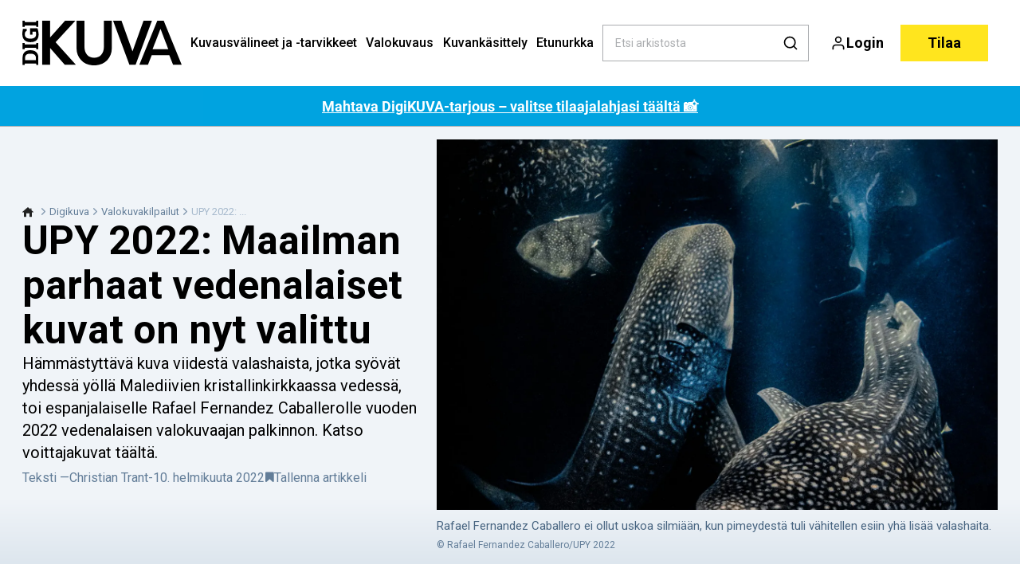

--- FILE ---
content_type: text/html; charset=utf-8
request_url: https://digi-kuva.fi/digikuva/valokuvakilpailut/upy-2022-maailman-parhaat-vedenalaiset-kuvat-on-nyt-valittu
body_size: 49314
content:
<!doctype html>
<html data-n-head-ssr lang="fi" data-n-head="%7B%22lang%22:%7B%22ssr%22:%22fi%22%7D%7D">
  <head >
    <title>Katso kaikki UPY-kilpailun tämän vuoden upeat voittajakuvat täältä | digi-kuva.fi</title><meta data-n-head="ssr" charset="utf-8"><meta data-n-head="ssr" name="viewport" content="width=device-width, initial-scale=1"><meta data-n-head="ssr" name="mobile-web-app-capable" content="yes"><meta data-n-head="ssr" name="apple-mobile-web-app-capable" content="yes"><meta data-n-head="ssr" name="apple-mobile-web-app-status-bar-style" content="black"><meta data-n-head="ssr" name="HandheldFriendly" content="true"><meta data-n-head="ssr" http-equiv="Accept-CH" content="DPR, Width, Viewport-Width"><meta data-n-head="ssr" http-equiv="X-UA-Compatible" content="IE=edge,chrome=1"><meta data-n-head="ssr" name="format-detection" content="telephone=no,date=no,address=no,email=no,url=no"><meta data-n-head="ssr" name="bwlVersion" content="1.5.2"><meta data-n-head="ssr" property="fb:app_id" content="355632941123615"><meta data-n-head="ssr" property="og:locale" content="fi_FI"><meta data-n-head="ssr" property="og:site_name" content="Digikuva"><meta data-n-head="ssr" property="theme-color" content="#ed4b36"><meta data-n-head="ssr" name="description" content="Vuoden parhaan vedenalaisen kuvan on ottanut espanjalainen Rafael Fernandez Caballero, joka ei ollut uskoa silmiään valashaiden uidessa hänen lähelleen."><meta data-n-head="ssr" property="og:url" content="https://digi-kuva.fi/digikuva/valokuvakilpailut/upy-2022-maailman-parhaat-vedenalaiset-kuvat-on-nyt-valittu"><meta data-n-head="ssr" property="og:title" content="Maailman paras vedenalainen valokuvaaja vuodelta 2022 on valittu"><meta data-n-head="ssr" property="og:description" content="Underwater Photographer of the Year 2022 -kilpailu on juuri valinnut vuoden 2022 parhaan vedenalaisen kuvan. Katso kilpailun parhaat kuvat täältä."><meta data-n-head="ssr" property="og:type" content="article"><meta data-n-head="ssr" property="article:published_time" content="2022-02-10T23:00:00.000Z"><meta data-n-head="ssr" property="article:modified_time" content="2022-02-13T23:00:00.000Z"><meta data-n-head="ssr" property="article:section" content="Valokuvakilpailut"><meta data-n-head="ssr" property="og:article:author" content="Christian Trant"><meta data-n-head="ssr" property="og:image" content="https://images.bonnier.cloud/files/dif/production/2024/06/19002828/101rafaelfernandez-caballero-DziO2o0pMET__W-b558MCg-1-scaled.jpg?max-w=1200&amp;max-h=630&amp;fit=crop"><meta data-n-head="ssr" property="og:image:type" content="image/jpeg"><meta data-n-head="ssr" property="og:image:secure_url" content="https://images.bonnier.cloud/files/dif/production/2024/06/19002828/101rafaelfernandez-caballero-DziO2o0pMET__W-b558MCg-1-scaled.jpg?max-w=1200&amp;max-h=630&amp;fit=crop"><meta data-n-head="ssr" property="og:image:width" content="1200"><meta data-n-head="ssr" property="og:image:height" content="630"><meta data-n-head="ssr" name="twitter:card" content="summary_large_image"><meta data-n-head="ssr" name="twitter:description" content="Hämmästyttävä kuva viidestä valashaista, jotka syövät yhdessä yöllä Malediivien kristallinkirkkaassa vedessä, toi espanjalaiselle Rafael Fernandez Caballerolle vuoden 2022 vedenalaisen valokuvaajan palkinnon. Katso voittajakuvat täältä. "><meta data-n-head="ssr" name="twitter:title" content="UPY 2022: Maailman parhaat vedenalaiset kuvat on nyt valittu"><meta data-n-head="ssr" name="twitter:image" content="https://images.bonnier.cloud/files/dif/production/2024/06/19002828/101rafaelfernandez-caballero-DziO2o0pMET__W-b558MCg-1-scaled.jpg"><meta data-n-head="ssr" name="twitter:image" content="https://images.bonnier.cloud/files/dif/production/2024/06/19002828/101rafaelfernandez-caballero-DziO2o0pMET__W-b558MCg-1-scaled.jpg"><meta data-n-head="ssr" name="cxense-site-id" content="1129402680464567586"><meta data-n-head="ssr" name="cXenseParse:bfi-country" content="fi"><meta data-n-head="ssr" name="cXenseParse:bfi-brand" content="DIF"><meta data-n-head="ssr" name="cXenseParse:bfi-language" content="fi"><meta data-n-head="ssr" name="cXenseParse:articleid" content="97440"><meta data-n-head="ssr" name="cXenseParse:bfi-pagetype" content="article"><meta data-n-head="ssr" name="cXenseParse:pageclass" content="content"><meta data-n-head="ssr" name="cXenseParse:title" content="UPY 2022: Maailman parhaat vedenalaiset kuvat on nyt valittu"><meta data-n-head="ssr" name="cXenseParse:body-text" content=""><meta data-n-head="ssr" name="cXenseParse:description" content="Hämmästyttävä kuva viidestä valashaista, jotka syövät yhdessä yöllä Malediivien kristallinkirkkaassa vedessä, toi espanjalaiselle Rafael Fernandez Caballerolle vuoden 2022 vedenalaisen valokuvaajan palkinnon. Katso voittajakuvat täältä. "><meta data-n-head="ssr" name="cXenseParse:image" content="https://images.bonnier.cloud/files/dif/production/2024/06/19002828/101rafaelfernandez-caballero-DziO2o0pMET__W-b558MCg-1-scaled.jpg"><meta data-n-head="ssr" name="cXenseParse:bfi-danishsearchtitle" content="UPY 2022: Nu er verdens bedste undervandsbilleder fundet"><meta data-n-head="ssr" name="cXenseParse:recs:recommendable" content="true"><meta data-n-head="ssr" name="cXenseParse:bfi-metatag-changedate" content="2022-02-13T23:00:00.000Z"><meta data-n-head="ssr" name="cXenseParse:recs:publishtime" content="2022-02-10T23:00:00.000Z"><meta data-n-head="ssr" name="cXenseParse:time:bfi-featuredtime" content="2022-02-10T23:00:00.000Z"><meta data-n-head="ssr" name="cXenseParse:bfi-reading-time" content="2"><meta data-n-head="ssr" name="cXenseParse:bfi-taxo-cat" content="Valokuvakilpailut"><meta data-n-head="ssr" name="cXenseParse:bfi-taxo-cat-url" content="https://digi-kuva.fi/digikuva/valokuvakilpailut"><meta data-n-head="ssr" name="cXenseParse:bfi-taxo-cat-top" content="Digikuva"><meta data-n-head="ssr" name="cXenseParse:bfi-taxo-editorial-type" content=""><meta data-n-head="ssr" name="cXenseParse:bfi-taxo-hiddentag" content="Newsletterblock"><meta data-n-head="ssr" name="cXenseParse:bfi-taxo-tag" content="Uutiset"><meta data-n-head="ssr" name="bcm-brand" content="DIF"><meta data-n-head="ssr" name="bcm-country" content="fi"><meta data-n-head="ssr" name="bcm-type" content="site"><meta data-n-head="ssr" name="bcm-tablet-breakpoint" content="1025"><meta data-n-head="ssr" name="bcm-mobile-breakpoint" content="768"><meta data-n-head="ssr" name="bcm-title" content="Katso kaikki UPY-kilpailun tämän vuoden upeat voittajakuvat täältä"><meta data-n-head="ssr" name="bcm-sub" content="Digikuva"><meta data-n-head="ssr" name="bcm-categories" content="Valokuvakilpailut,Digikuva"><meta data-n-head="ssr" name="bcm-tags" content="Newsletterblock,Uutiset"><meta data-n-head="ssr" name="k5a:contentTag" content="Newsletterblock"><meta data-n-head="ssr" name="k5a:contentTag" content="Uutiset"><meta data-n-head="ssr" name="robots" content="max-image-preview:large"><meta data-n-head="ssr" property="bad:device" name="bad:device" content="desktop"><meta data-n-head="ssr" property="bad:pageType" name="bad:pageType" content="article"><meta data-n-head="ssr" data-n-head="ssr" name="cXenseParse:bfi-dominantimage-crop-tv" content="q=60&amp;fp-x=0.5&amp;fp-y=0.5&amp;fit=crop&amp;crop=focalpoint&amp;ar=13:9"><meta data-n-head="ssr" data-n-head="ssr" name="cXenseParse:bfi-dominantimage-crop-square" content="q=60&amp;fp-x=0.5&amp;fp-y=0.5&amp;fit=crop&amp;crop=focalpoint&amp;ar=1:1"><meta data-n-head="ssr" data-n-head="ssr" name="cXenseParse:bfi-dominantimage-crop-wide169" content="q=60&amp;fp-x=0.5&amp;fp-y=0.5&amp;fit=crop&amp;crop=focalpoint&amp;ar=16:9"><meta data-n-head="ssr" data-n-head="ssr" name="cXenseParse:bfi-dominantimage-crop-tv" content="q=60&amp;fp-x=0.5&amp;fp-y=0.5&amp;fit=crop&amp;crop=focalpoint&amp;ar=13:9"><meta data-n-head="ssr" data-n-head="ssr" name="cXenseParse:bfi-dominantimage-crop-square" content="q=60&amp;fp-x=0.5&amp;fp-y=0.5&amp;fit=crop&amp;crop=focalpoint&amp;ar=1:1"><meta data-n-head="ssr" data-n-head="ssr" name="cXenseParse:bfi-dominantimage-crop-wide169" content="q=60&amp;fp-x=0.5&amp;fp-y=0.5&amp;fit=crop&amp;crop=focalpoint&amp;ar=16:9"><meta data-n-head="ssr" data-n-head="ssr" name="cXenseParse:bfi-dominantimage-crop-tv" content="q=60&amp;fp-x=0.5&amp;fp-y=0.5&amp;fit=crop&amp;crop=focalpoint&amp;ar=13:9"><meta data-n-head="ssr" data-n-head="ssr" name="cXenseParse:bfi-dominantimage-crop-square" content="q=60&amp;fp-x=0.5&amp;fp-y=0.5&amp;fit=crop&amp;crop=focalpoint&amp;ar=1:1"><meta data-n-head="ssr" data-n-head="ssr" name="cXenseParse:bfi-dominantimage-crop-wide169" content="q=60&amp;fp-x=0.5&amp;fp-y=0.5&amp;fit=crop&amp;crop=focalpoint&amp;ar=16:9"><meta data-n-head="ssr" data-n-head="ssr" name="cXenseParse:bfi-dominantimage-crop-tv" content="q=60&amp;fp-x=0.5&amp;fp-y=0.5&amp;fit=crop&amp;crop=focalpoint&amp;ar=13:9"><meta data-n-head="ssr" data-n-head="ssr" name="cXenseParse:bfi-dominantimage-crop-square" content="q=60&amp;fp-x=0.5&amp;fp-y=0.5&amp;fit=crop&amp;crop=focalpoint&amp;ar=1:1"><meta data-n-head="ssr" data-n-head="ssr" name="cXenseParse:bfi-dominantimage-crop-wide169" content="q=60&amp;fp-x=0.5&amp;fp-y=0.5&amp;fit=crop&amp;crop=focalpoint&amp;ar=16:9"><meta data-n-head="ssr" data-n-head="ssr" name="cXenseParse:bfi-dominantimage-crop-tv" content="q=60&amp;fp-x=0.5&amp;fp-y=0.5&amp;fit=crop&amp;crop=focalpoint&amp;ar=13:9"><meta data-n-head="ssr" data-n-head="ssr" name="cXenseParse:bfi-dominantimage-crop-square" content="q=60&amp;fp-x=0.5&amp;fp-y=0.5&amp;fit=crop&amp;crop=focalpoint&amp;ar=1:1"><meta data-n-head="ssr" data-n-head="ssr" name="cXenseParse:bfi-dominantimage-crop-wide169" content="q=60&amp;fp-x=0.5&amp;fp-y=0.5&amp;fit=crop&amp;crop=focalpoint&amp;ar=16:9"><meta data-n-head="ssr" data-n-head="ssr" name="cXenseParse:bfi-dominantimage-crop-tv" content="q=60&amp;fp-x=0.5&amp;fp-y=0.5&amp;fit=crop&amp;crop=focalpoint&amp;ar=13:9"><meta data-n-head="ssr" data-n-head="ssr" name="cXenseParse:bfi-dominantimage-crop-square" content="q=60&amp;fp-x=0.5&amp;fp-y=0.5&amp;fit=crop&amp;crop=focalpoint&amp;ar=1:1"><meta data-n-head="ssr" data-n-head="ssr" name="cXenseParse:bfi-dominantimage-crop-wide169" content="q=60&amp;fp-x=0.5&amp;fp-y=0.5&amp;fit=crop&amp;crop=focalpoint&amp;ar=16:9"><meta data-n-head="ssr" data-n-head="ssr" name="cXenseParse:bfi-dominantimage-crop-tv" content="q=60&amp;fp-x=0.5&amp;fp-y=0.5&amp;fit=crop&amp;crop=focalpoint&amp;ar=13:9"><meta data-n-head="ssr" data-n-head="ssr" name="cXenseParse:bfi-dominantimage-crop-square" content="q=60&amp;fp-x=0.5&amp;fp-y=0.5&amp;fit=crop&amp;crop=focalpoint&amp;ar=1:1"><meta data-n-head="ssr" data-n-head="ssr" name="cXenseParse:bfi-dominantimage-crop-wide169" content="q=60&amp;fp-x=0.5&amp;fp-y=0.5&amp;fit=crop&amp;crop=focalpoint&amp;ar=16:9"><link data-n-head="ssr" rel="icon" type="image/x-icon" href="/favicon.ico"><link data-n-head="ssr" rel="preconnect" href="https://dev.visualwebsiteoptimizer.com"><link data-n-head="ssr" rel="canonical" href="https://digi-kuva.fi/digikuva/valokuvakilpailut/upy-2022-maailman-parhaat-vedenalaiset-kuvat-on-nyt-valittu"><link data-n-head="ssr" rel="alternate" type="application/rss+xml" title="Digikuva RSS feed" href="https://digi-kuva.fi/feed/rss"><link data-n-head="ssr" rel="alternate" hreflang="da-DK" href="https://digitalfoto.dk/digital-foto/fotokonkurrencer/upy-2022-nu-er-verdens-bedste-undervandsbilleder-fundet"><link data-n-head="ssr" rel="alternate" hreflang="fi-FI" href="https://digi-kuva.fi/digikuva/valokuvakilpailut/upy-2022-maailman-parhaat-vedenalaiset-kuvat-on-nyt-valittu"><link data-n-head="ssr" rel="alternate" hreflang="nb-NO" href="https://digital-foto.no/digital-foto/fotokonkurranser/upy-2022-na-er-verdens-beste-undervannsbilder-karet"><link data-n-head="ssr" rel="alternate" hreflang="sv-SE" href="https://digitalfotoforalla.se/digital-foto/fototavlingar/upy-2022-varldens-basta-undervattensbilder-har-utsetts"><link data-n-head="ssr" rel="preload" as="image" href="https://images-bonnier.imgix.net/files/dif/production/2024/06/19002828/101rafaelfernandez-caballero-DziO2o0pMET__W-b558MCg-1-scaled.jpg?auto=compress,format&amp;w=1500&amp;fp-x=0.5&amp;fp-y=0.5 1500w" srcset="https://images-bonnier.imgix.net/files/dif/production/2024/06/19002828/101rafaelfernandez-caballero-DziO2o0pMET__W-b558MCg-1-scaled.jpg?auto=compress,format&amp;w=1500&amp;fp-x=0.5&amp;fp-y=0.5 1500w, https://images-bonnier.imgix.net/files/dif/production/2024/06/19002828/101rafaelfernandez-caballero-DziO2o0pMET__W-b558MCg-1-scaled.jpg?auto=compress,format&amp;w=1024&amp;fp-x=0.5&amp;fp-y=0.5 1024w, https://images-bonnier.imgix.net/files/dif/production/2024/06/19002828/101rafaelfernandez-caballero-DziO2o0pMET__W-b558MCg-1-scaled.jpg?auto=compress,format&amp;w=600&amp;fp-x=0.5&amp;fp-y=0.5 600w, https://images-bonnier.imgix.net/files/dif/production/2024/06/19002828/101rafaelfernandez-caballero-DziO2o0pMET__W-b558MCg-1-scaled.jpg?auto=compress,format&amp;w=500&amp;fp-x=0.5&amp;fp-y=0.5 500w, https://images-bonnier.imgix.net/files/dif/production/2024/06/19002828/101rafaelfernandez-caballero-DziO2o0pMET__W-b558MCg-1-scaled.jpg?auto=compress,format&amp;w=400&amp;fp-x=0.5&amp;fp-y=0.5 400w, https://images-bonnier.imgix.net/files/dif/production/2024/06/19002828/101rafaelfernandez-caballero-DziO2o0pMET__W-b558MCg-1-scaled.jpg?auto=compress,format&amp;w=350&amp;fp-x=0.5&amp;fp-y=0.5 350w, https://images-bonnier.imgix.net/files/dif/production/2024/06/19002828/101rafaelfernandez-caballero-DziO2o0pMET__W-b558MCg-1-scaled.jpg?auto=compress,format&amp;w=300&amp;fp-x=0.5&amp;fp-y=0.5 300w, https://images-bonnier.imgix.net/files/dif/production/2024/06/19002828/101rafaelfernandez-caballero-DziO2o0pMET__W-b558MCg-1-scaled.jpg?auto=compress,format&amp;w=275&amp;fp-x=0.5&amp;fp-y=0.5 275w, https://images-bonnier.imgix.net/files/dif/production/2024/06/19002828/101rafaelfernandez-caballero-DziO2o0pMET__W-b558MCg-1-scaled.jpg?auto=compress,format&amp;w=250&amp;fp-x=0.5&amp;fp-y=0.5 250w, https://images-bonnier.imgix.net/files/dif/production/2024/06/19002828/101rafaelfernandez-caballero-DziO2o0pMET__W-b558MCg-1-scaled.jpg?auto=compress,format&amp;w=225&amp;fp-x=0.5&amp;fp-y=0.5 225w, https://images-bonnier.imgix.net/files/dif/production/2024/06/19002828/101rafaelfernandez-caballero-DziO2o0pMET__W-b558MCg-1-scaled.jpg?auto=compress,format&amp;w=200&amp;fp-x=0.5&amp;fp-y=0.5 200w, https://images-bonnier.imgix.net/files/dif/production/2024/06/19002828/101rafaelfernandez-caballero-DziO2o0pMET__W-b558MCg-1-scaled.jpg?auto=compress,format&amp;w=185&amp;fp-x=0.5&amp;fp-y=0.5 185w"><script data-n-head="ssr" type="text/javascript" id="vwoCode">  window._vwo_code || (function() {
            var account_id = 713144,
                version = 2.1,
                settings_tolerance = 2000,
                hide_element = 'body',
                hide_element_style = 'opacity:0 !important;filter:alpha(opacity=0) !important;background:none !important;transition:none !important;',
                f = false, w = window, d = document, v = d.querySelector('#vwoCode'),
                cK = '_vwo_' + account_id + '_settings', cc = {};
            try {
              var c = JSON.parse(localStorage.getItem('_vwo_' + account_id + '_config'));
              cc = c && typeof c === 'object' ? c : {};
            } catch (e) {}
            var stT = cc.stT === 'session' ? w.sessionStorage : w.localStorage;
            code = {
              use_existing_jquery: function() { return typeof use_existing_jquery !== 'undefined' ? use_existing_jquery : undefined; },
              library_tolerance: function() { return typeof library_tolerance !== 'undefined' ? library_tolerance : undefined; },
              settings_tolerance: function() { return cc.sT || settings_tolerance; },
              hide_element_style: function() { return '{' + (cc.hES || hide_element_style) + '}'; },
              hide_element: function() {
                if (performance.getEntriesByName('first-contentful-paint')[0]) { return ''; }
                return typeof cc.hE === 'string' ? cc.hE : hide_element;
              },
              getVersion: function() { return version; },
              finish: function(e) {
                if (!f) {
                  f = true;
                  var t = d.getElementById('_vis_opt_path_hides');
                  if (t) t.parentNode.removeChild(t);
                  if (e) (new Image).src = 'https://dev.visualwebsiteoptimizer.com/ee.gif?a=' + account_id + e;
                }
              },
              finished: function() { return f; },
              addScript: function(e) {
                var t = d.createElement('script');
                t.type = 'text/javascript';
                if (e.src) { t.src = e.src; } else { t.text = e.text; }
                d.getElementsByTagName('head')[0].appendChild(t);
              },
              load: function(e, t) {
                var i = this.getSettings(), n = d.createElement('script'), r = this;
                t = t || {};
                if (i) {
                  n.textContent = i;
                  d.getElementsByTagName('head')[0].appendChild(n);
                  if (!w.VWO || VWO.caE) {
                    stT.removeItem(cK);
                    r.load(e);
                  }
                } else {
                  var o = new XMLHttpRequest();
                  o.open('GET', e, true);
                  o.withCredentials = !t.dSC;
                  o.responseType = t.responseType || 'text';
                  o.onload = function() {
                    if (t.onloadCb) { return t.onloadCb(o, e); }
                    if (o.status === 200) { _vwo_code.addScript({ text: o.responseText }); }
                    else { _vwo_code.finish('&e=loading_failure:' + e); }
                  };
                  o.onerror = function() {
                    if (t.onerrorCb) { return t.onerrorCb(e); }
                    _vwo_code.finish('&e=loading_failure:' + e);
                  };
                  o.send();
                }
              },
              getSettings: function() {
                try {
                  var e = stT.getItem(cK);
                  if (!e) { return; }
                  e = JSON.parse(e);
                  if (Date.now() > e.e) {
                    stT.removeItem(cK);
                    return;
                  }
                  return e.s;
                } catch (e) { return; }
              },
              init: function() {
                if (d.URL.indexOf('__vwo_disable__') > -1) return;
                var e = this.settings_tolerance();
                w._vwo_settings_timer = setTimeout(function() {
                  _vwo_code.finish();
                  stT.removeItem(cK);
                }, e);
                var t;
                if (this.hide_element() !== 'body') {
                  t = d.createElement('style');
                  var i = this.hide_element(), n = i ? i + this.hide_element_style() : '', r = d.getElementsByTagName('head')[0];
                  t.setAttribute('id', '_vis_opt_path_hides');
                  v && t.setAttribute('nonce', v.nonce);
                  t.setAttribute('type', 'text/css');
                  if (t.styleSheet) t.styleSheet.cssText = n;
                  else t.appendChild(d.createTextNode(n));
                  r.appendChild(t);
                } else {
                  t = d.getElementsByTagName('head')[0];
                  var n = d.createElement('div');
                  n.style.cssText = 'z-index: 2147483647 !important;position: fixed !important;left: 0 !important;top: 0 !important;width: 100% !important;height: 100% !important;background: white !important;';
                  n.setAttribute('id', '_vis_opt_path_hides');
                  n.classList.add('_vis_hide_layer');
                  t.parentNode.insertBefore(n, t.nextSibling);
                }
                var o = 'https://dev.visualwebsiteoptimizer.com/j.php?a=' + account_id + '&u=' + encodeURIComponent(d.URL) + '&vn=' + version;
                if (w.location.search.indexOf('_vwo_xhr') !== -1) {
                  this.addScript({ src: o });
                } else {
                  this.load(o + '&x=true');
                }
              }
            };
            w._vwo_code = code;
            code.init();
          })();
      
          window.VWO = window.VWO || [];
          window.VWO.push(['onVariationApplied', function(data) {
            var expId = data[1];
            var variationId = data[2];
            if (typeof(_vwo_exp[expId].comb_n[variationId]) !== 'undefined' && ['VISUAL_AB', 'VISUAL', 'SPLIT_URL', 'SURVEY'].indexOf(_vwo_exp[expId].type) > -1) {
              var x = [_vwo_exp[expId].comb_n[variationId]];
              window._mfq = window._mfq || [];
              window._mfq.push(["tag", "Variant: " + x]);
            }
          }]);  </script><script data-n-head="ssr" data-hid="gtm-script">if(!window._gtm_init){window._gtm_init=1;(function(w,n,d,m,e,p){w[d]=(w[d]==1||n[d]=='yes'||n[d]==1||n[m]==1||(w[e]&&w[e][p]&&w[e][p]()))?1:0})(window,navigator,'doNotTrack','msDoNotTrack','external','msTrackingProtectionEnabled');(function(w,d,s,l,x,y){w[x]={};w._gtm_inject=function(i){if(w.doNotTrack||w[x][i])return;w[x][i]=1;w[l]=w[l]||[];w[l].push({'gtm.start':new Date().getTime(),event:'gtm.js'});var f=d.getElementsByTagName(s)[0],j=d.createElement(s);j.async=true;j.src='https://www.googletagmanager.com/gtm.js?id='+i;f.parentNode.insertBefore(j,f);}})(window,document,'script','dataLayer','_gtm_ids','_gtm_inject')}</script><script data-n-head="ssr" data-hid="CookieConsent" id="CookieConsent" type="text/javascript" charset="utf-8">window.gdprAppliesGlobally=true;(function(){function r(e){if(!window.frames[e]){if(document.body&&document.body.firstChild){var t=document.body;var n=document.createElement("iframe");n.style.display="none";n.name=e;n.title=e;t.insertBefore(n,t.firstChild)}else{setTimeout(function(){r(e)},5)}}}function e(n,i,o,c,s){function e(e,t,n,r){if(typeof n!=="function"){return}if(!window[i]){window[i]=[]}var a=false;if(s){a=s(e,r,n)}if(!a){window[i].push({command:e,version:t,callback:n,parameter:r})}}e.stub=true;e.stubVersion=2;function t(r){if(!window[n]||window[n].stub!==true){return}if(!r.data){return}var a=typeof r.data==="string";var e;try{e=a?JSON.parse(r.data):r.data}catch(t){return}if(e[o]){var i=e[o];window[n](i.command,i.version,function(e,t){var n={};n[c]={returnValue:e,success:t,callId:i.callId};r.source.postMessage(a?JSON.stringify(n):n,"*")},i.parameter)}}if(typeof window[n]!=="function"){window[n]=e;if(window.addEventListener){window.addEventListener("message",t,false)}else{window.attachEvent("onmessage",t)}}}e("__tcfapi","__tcfapiBuffer","__tcfapiCall","__tcfapiReturn");r("__tcfapiLocator");(function(e,t){var n=document.createElement("link");n.rel="preload";n.as="script";var r=document.createElement("script");r.id="spcloader";r.type="text/javascript";r["async"]=true;r.charset="utf-8";var a="https://sdk.privacy-center.org/"+e+"/loader.js?target_type=notice&target="+t;n.href=a;r.src=a;var i=document.getElementsByTagName("script")[0];i.parentNode.insertBefore(n,i);i.parentNode.insertBefore(r,i)})("fb809c51-e9cd-4e35-a92d-e44bb858841e","WbgfF36y")})();</script><script data-n-head="ssr" data-hid="DidomiConfig" innterHTML="window.didomiConfig = {
        user: {
          bots: {
            consentRequired: false,
            types: ['crawlers', 'performance'],
            extraUserAgents: [],
          }
        }
      }" type="text/javascript" charset="utf-8"></script><script data-n-head="ssr" data-hid="gpt-script-id" src="https://securepubads.g.doubleclick.net/tag/js/gpt.js" data-vendor="google"></script><script data-n-head="ssr" data-hid="rubicon-script-id" src="https://micro.rubiconproject.com/prebid/dynamic/12954.js?site=BP_FI" id="rubicon-script-id" data-vendor="iab:52"></script><script data-n-head="ssr" data-hid="cxense" src="https://cdn.cxense.com/cx.cce.js" defer ssr="false"></script><script data-n-head="ssr" data-hid="common-bonnier-datalayer-cloud-script" src="https://europe-west1-bonnier-big-data.cloudfunctions.net/commonBonnierDataLayer" async></script><script data-n-head="ssr" data-hid="cxense-init" type="text/javascript" charset="utf-8">
            window.cX = window.cX || {}
            window.cX.callQueue = window.cX.callQueue || []
            window.cX.callQueue.push(['setSiteId', '1129402680464567586'])
            window.cX.callQueue.push(['sendPageViewEvent'])
          </script><script data-n-head="ssr" data-hid="piano-script" type="text/javascript" charset="utf-8" ssr="false">
          tp = window.tp || [];
          tp.push(["setAid", 'mRfM4AVGpu']);
          tp.push(["setSandbox", false]);
          tp.push(["setCxenseSiteId", '1129402680464567586']);

          (function(src) {
              var a = document.createElement("script");
              a.type = "text/javascript";
              a.async = true;
              a.src = src;
              var b = document.getElementsByTagName("script")[0];
              b.parentNode.insertBefore(a, b)
          })("https://cdn.tinypass.com/api/tinypass.min.js");
      </script><script data-n-head="ssr" type="application/ld+json">[{"@context":"https://schema.org","@type":"Article","@id":"https://digi-kuva.fi/digikuva/valokuvakilpailut/upy-2022-maailman-parhaat-vedenalaiset-kuvat-on-nyt-valittu#article","inLanguage":"fi-FI","url":"https://digi-kuva.fi/digikuva/valokuvakilpailut/upy-2022-maailman-parhaat-vedenalaiset-kuvat-on-nyt-valittu","mainEntityOfPage":"https://digi-kuva.fi/digikuva/valokuvakilpailut/upy-2022-maailman-parhaat-vedenalaiset-kuvat-on-nyt-valittu","name":"UPY 2022: Maailman parhaat vedenalaiset kuvat on nyt valittu","image":"https://images.bonnier.cloud/files/dif/production/2024/06/19002828/101rafaelfernandez-caballero-DziO2o0pMET__W-b558MCg-1-scaled.jpg","description":"Vuoden parhaan vedenalaisen kuvan on ottanut espanjalainen Rafael Fernandez Caballero, joka ei ollut uskoa silmiään valashaiden uidessa hänen lähelleen.","headline":"UPY 2022: Maailman parhaat vedenalaiset kuvat on nyt valittu","datePublished":"2022-02-10T23:00:00.000Z","dateModified":"2022-02-13T23:00:00.000Z","publisher":[{"@type":"Organization","url":"https://digi-kuva.fi","name":"Digikuva","description":"Kaikkea valokuvauksesta – uutisia, laitetestejä, oppaita sekä vinkkejä kuvaamisesta, kuvankäsittelystä ja muusta olennaisesta.","logo":[{"@type":"ImageObject","url":"digi-kuva.fi/logo.png"}]}],"author":[{"@type":"Person","@id":"https://digi-kuva.fi/author/christian-trant#Person","name":"Christian Trant","url":"https://digi-kuva.fi/author/christian-trant","jobTitle":null,"description":"","image":[{"@type":"ImageObject","@id":"[object Object]/#author-image","url":"https://images.bonnier.cloud/files/dif/production/2024/06/27143455/ct-EYvVD93bQlIWHT8Q74putA-scaled.jpg","caption":null}]}],"potentialAction":[{"@type":"ReadAction","target":["https://digi-kuva.fi"]},{"@type":"SearchAction","target":[{"@type":"EntryPoint","urlTemplate":"https://digi-kuva.fi/search?s={search_term_string}"}],"query-input":[{"@type":"PropertyValueSpecification","valueRequired":"https://schema.org/True","valueName":"search_term_string"}]}]},{"@context":"https://schema.org","@type":"ItemList","itemListElement":[]},{"@context":"https://schema.org","@type":"ItemList","itemListElement":[]},{"@context":"https://schema.org","@type":"BreadcrumbList","itemListElement":[{"@context":"https://schema.org","@type":"ListItem","position":0,"name":"digikuva","item":"https://digi-kuva.fi/digikuva"},{"@context":"https://schema.org","@type":"ListItem","position":1,"name":"valokuvakilpailut","item":"https://digi-kuva.fi/digikuva/valokuvakilpailut"},{"@context":"https://schema.org","@type":"ListItem","position":2,"name":"upy 2022 maailman parhaat vedenalaiset kuvat on nyt valittu","item":null}]},{"@context":"https://schema.org","@type":"Article","@id":"https://digi-kuva.fi/digikuva/valokuvakilpailut/upy-2022-maailman-parhaat-vedenalaiset-kuvat-on-nyt-valittu#article","inLanguage":"fi-FI","isAccessibleForFree":false,"hasPart":[]}]</script><link rel="preload" href="/_nuxt/f50d42e.js" as="script"><link rel="preload" href="/_nuxt/688534e.js" as="script"><link rel="preload" href="/_nuxt/css/2d01f6a.css" as="style"><link rel="preload" href="/_nuxt/4bf0f0a.js" as="script"><link rel="preload" href="/_nuxt/css/33f98af.css" as="style"><link rel="preload" href="/_nuxt/062f2b6.js" as="script"><link rel="preload" href="/_nuxt/38b847d.js" as="script"><link rel="preload" href="/_nuxt/css/c549c5b.css" as="style"><link rel="preload" href="/_nuxt/67b14e4.js" as="script"><link rel="preload" href="/_nuxt/css/7e4ced7.css" as="style"><link rel="preload" href="/_nuxt/a815948.js" as="script"><link rel="preload" href="/_nuxt/9b0f338.js" as="script"><link rel="preload" href="/_nuxt/css/8d068eb.css" as="style"><link rel="preload" href="/_nuxt/0c36e91.js" as="script"><link rel="preload" href="/_nuxt/css/e86d5b9.css" as="style"><link rel="preload" href="/_nuxt/0049f63.js" as="script"><link rel="preload" href="/_nuxt/css/9c1bd75.css" as="style"><link rel="preload" href="/_nuxt/4ae9c42.js" as="script"><link rel="preload" href="/_nuxt/css/fd249dc.css" as="style"><link rel="preload" href="/_nuxt/026a758.js" as="script"><link rel="stylesheet" href="/_nuxt/css/2d01f6a.css"><link rel="stylesheet" href="/_nuxt/css/33f98af.css"><link rel="stylesheet" href="/_nuxt/css/c549c5b.css"><link rel="stylesheet" href="/_nuxt/css/7e4ced7.css"><link rel="stylesheet" href="/_nuxt/css/8d068eb.css"><link rel="stylesheet" href="/_nuxt/css/e86d5b9.css"><link rel="stylesheet" href="/_nuxt/css/9c1bd75.css"><link rel="stylesheet" href="/_nuxt/css/fd249dc.css">
  </head>
  <body class="no-js" data-n-head="%7B%22class%22:%7B%22ssr%22:%22no-js%22%7D%7D">
    <noscript data-n-head="ssr" data-hid="gtm-noscript" data-pbody="true"><iframe src="https://www.googletagmanager.com/ns.html?id=GTM-5HQ6KLM&" height="0" width="0" style="display:none;visibility:hidden" title="gtm"></iframe></noscript><div data-server-rendered="true" id="__nuxt"><!----><div id="__layout"><main data-fetch-key="data-v-ae51b6c6:0" style="position:relative;" data-v-ae51b6c6><div id="mkt-placement-5" data-v-afb14004 data-v-ae51b6c6></div> <div id="mkt-placement-4" data-v-afb14004 data-v-ae51b6c6></div> <div id="mkt-placement-11" data-v-afb14004 data-v-ae51b6c6></div> <div data-v-ae51b6c6><div class="vue-portal-target" data-v-ae51b6c6></div></div> <header class="header grid" data-v-bad8a02a data-v-ae51b6c6><div class="header__row grid__item--content-wide" data-v-bad8a02a><a href="/" title="Home" class="header__logo nuxt-link-active" data-v-3817705c data-v-bad8a02a><svg viewBox="0 0 190 80" data-v-3817705c><use xlink:href="/_nuxt/img/sprite.e4d210d.svg#logo__fi"></use></svg></a> <nav class="header__menu" data-v-bad8a02a><ul class="menu" data-v-bad8a02a><li class="menu__item" data-v-bad8a02a><a href="/valokuvauslaitteet" class="menu__link" data-v-bad8a02a>
            Kuvausvälineet ja -tarvikkeet
          </a> <ul class="submenu" style="display:none;" data-v-bad8a02a><li class="submenu__item" data-v-bad8a02a><a href="/tuotearviot" class="submenu__link" data-v-bad8a02a>
                Arvostelut
              </a></li><li class="submenu__item" data-v-bad8a02a><a href="/kamerat/toimintakamerat" class="submenu__link" data-v-bad8a02a>
                Toimintakamerat
              </a></li><li class="submenu__item" data-v-bad8a02a><a href="/kamerat/kannykkakamerat" class="submenu__link" data-v-bad8a02a>
                Kännykkäkamerat
              </a></li><li class="submenu__item" data-v-bad8a02a><a href="/valokuvauslaitteet" class="submenu__link" data-v-bad8a02a>
                Kuvausvälineet ja -tarvikkeet
              </a></li><li class="submenu__item" data-v-bad8a02a><a href="/valokuvauslaitteet/objektiivit" class="submenu__link" data-v-bad8a02a>
                Objektiivit
              </a></li><li class="submenu__item" data-v-bad8a02a><a href="/kamerat" class="submenu__link" data-v-bad8a02a>
                Kamerat
              </a></li><li class="submenu__item" data-v-bad8a02a><a href="/tuotearviot" class="submenu__link" data-v-bad8a02a>
                Arvostelut
              </a></li><li class="submenu__item" data-v-bad8a02a><a href="/pienoishelikopterit" class="submenu__link" data-v-bad8a02a>
                Pienoishelikopterit
              </a></li></ul></li><li class="menu__item" data-v-bad8a02a><a href="/valokuvaus" class="menu__link" data-v-bad8a02a>
            Valokuvaus
          </a> <ul class="submenu" style="display:none;" data-v-bad8a02a><li class="submenu__item" data-v-bad8a02a><a href="/digikuva/valokuvakilpailut" class="submenu__link nuxt-link-active" data-v-bad8a02a>
                Valokuvakilpailut
              </a></li><li class="submenu__item" data-v-bad8a02a><a href="/valokuvaustekniikka" class="submenu__link" data-v-bad8a02a>
                Valokuvaustekniikka
              </a></li><li class="submenu__item" data-v-bad8a02a><a href="/valokuvaus/tilannekuvat" class="submenu__link" data-v-bad8a02a>
                Tilannekuvat
              </a></li><li class="submenu__item" data-v-bad8a02a><a href="/valokuvaus/luontokuvat" class="submenu__link" data-v-bad8a02a>
                Luontokuvat
              </a></li><li class="submenu__item" data-v-bad8a02a><a href="/valokuvaus/tahtikuvat" class="submenu__link" data-v-bad8a02a>
                Tähtikuvat
              </a></li><li class="submenu__item" data-v-bad8a02a><a href="/valokuvaus/muotokuvat" class="submenu__link" data-v-bad8a02a>
                Muotokuvat
              </a></li><li class="submenu__item" data-v-bad8a02a><a href="/valokuvaus/maisemakuvat" class="submenu__link" data-v-bad8a02a>
                Maisemakuvat
              </a></li></ul></li><li class="menu__item" data-v-bad8a02a><a href="/kuvankasittely" class="menu__link" data-v-bad8a02a>
            Kuvankäsittely
          </a> <ul class="submenu" style="display:none;" data-v-bad8a02a><li class="submenu__item" data-v-bad8a02a><a href="/kuvankasittely/valokuvasovellukset" class="submenu__link" data-v-bad8a02a>
                Valokuvasovellukset
              </a></li><li class="submenu__item" data-v-bad8a02a><a href="/kuvankasittely/photoshop" class="submenu__link" data-v-bad8a02a>
                Photoshop
              </a></li><li class="submenu__item" data-v-bad8a02a><a href="/kuvankasittely/photoshop-elements" class="submenu__link" data-v-bad8a02a>
                Photoshop Elements
              </a></li><li class="submenu__item" data-v-bad8a02a><a href="/kuvankasittely/photoshop-lightroom" class="submenu__link" data-v-bad8a02a>
                Photoshop Lightroom
              </a></li><li class="submenu__item" data-v-bad8a02a><a href="/photoshop-videokurssit" class="submenu__link" data-v-bad8a02a>
                Photoshop-videokurssit
              </a></li><li class="submenu__item" data-v-bad8a02a><a href="/photoshop-elements-videokurssit" class="submenu__link" data-v-bad8a02a>
                Photoshop Elements -videokurssit
              </a></li><li class="submenu__item" data-v-bad8a02a><a href="/lightroom-videokurssit" class="submenu__link" data-v-bad8a02a>
                Photoshop Lightroom -videokurssit
              </a></li></ul></li><li class="menu__item" data-v-bad8a02a><a href="/etunurkka" class="menu__link" data-v-bad8a02a>
            Etunurkka
          </a> <ul class="submenu" style="display:none;" data-v-bad8a02a><li class="submenu__item" data-v-bad8a02a><a href="/newslettersignup" class="submenu__link" data-v-bad8a02a>
                Uutiskirje
              </a></li><li class="submenu__item" data-v-bad8a02a><a href="/tuotearviot" class="submenu__link" data-v-bad8a02a>
                Arvostelut
              </a></li><li class="submenu__item" data-v-bad8a02a><a href="/videot" class="submenu__link" data-v-bad8a02a>
                Kaikki videot
              </a></li><li class="submenu__item" data-v-bad8a02a><a href="/kamerakoulu" class="submenu__link" data-v-bad8a02a>
                Kamerakoulu
              </a></li><li class="submenu__item" data-v-bad8a02a><a href="/lightroom-videokurssit" class="submenu__link" data-v-bad8a02a>
                Lightroom-videokurssit
              </a></li><li class="submenu__item" data-v-bad8a02a><a href="/photoshop-videokurssit" class="submenu__link" data-v-bad8a02a>
                Photoshop-videokurssit
              </a></li><li class="submenu__item" data-v-bad8a02a><a href="/photoshop-elements-videokurssit" class="submenu__link" data-v-bad8a02a>
                Photoshop Elements -videokurssit
              </a></li><li class="submenu__item" data-v-bad8a02a><a href="/videosarjat" class="submenu__link" data-v-bad8a02a>
                Videosarjat
              </a></li><li class="submenu__item" data-v-bad8a02a><a href="/e-kirjat" class="submenu__link" data-v-bad8a02a>
                E-kirjat
              </a></li><li class="submenu__item" data-v-bad8a02a><a href="/aihekortit" class="submenu__link" data-v-bad8a02a>
                Aihekortit
              </a></li><li class="submenu__item" data-v-bad8a02a><a href="/taskuoppaat" class="submenu__link" data-v-bad8a02a>
                Taskuoppaat
              </a></li><li class="submenu__item" data-v-bad8a02a><a href="/ohjelmistot" class="submenu__link" data-v-bad8a02a>
                Ohjelmistot
              </a></li><li class="submenu__item" data-v-bad8a02a><a href="/oppaat" class="submenu__link" data-v-bad8a02a>
                Oppaat
              </a></li><li class="submenu__item" data-v-bad8a02a><a href="/teemapaketit" class="submenu__link" data-v-bad8a02a>
                Teemapaketit
              </a></li><li class="submenu__item" data-v-bad8a02a><a href="/esiasetuksia-lightroomiin" class="submenu__link" data-v-bad8a02a>
                Esiasetuksia Lightroomiin
              </a></li><li class="submenu__item" data-v-bad8a02a><a href="/makroja-photoshopiin" class="submenu__link" data-v-bad8a02a>
                Makroja Photoshopiin
              </a></li><li class="submenu__item" data-v-bad8a02a><a href="/kurssikuvat" class="submenu__link" data-v-bad8a02a>
                Kurssikuvat
              </a></li><li class="submenu__item" data-v-bad8a02a><a href="/alennukset" class="submenu__link" data-v-bad8a02a>
                Alennukset
              </a></li></ul></li></ul></nav> <div class="header__search" data-v-bad8a02a><div class="search" data-v-bad8a02a><button class="btn btn--border-alt btn--sm btn--narrow search__toggle" data-v-bad8a02a><svg viewBox="0 0 24 24" class="search__toggle__icon search__toggle__icon--close" data-v-bad8a02a><use xlink:href="/_nuxt/img/sprite.e4d210d.svg#close"></use></svg> <svg viewBox="0 0 24 24" class="search__toggle__icon search__toggle__icon--search" data-v-bad8a02a><use xlink:href="/_nuxt/img/sprite.e4d210d.svg#search"></use></svg> <span class="search__toggle--label" data-v-bad8a02a>
            Hae
          </span></button> <div class="search__wrapper searchForm" data-v-bad8a02a><form action="/search" method="get" class="search__form" data-v-bad8a02a><input id="main-search-input" placeholder="Etsi arkistosta" name="s" type="search" value class="search__input hide-clear" data-v-bad8a02a> <button type="submit" class="search__submit" data-v-bad8a02a><svg viewBox="0 0 24 24" class="search__svg" data-v-bad8a02a><use xlink:href="/_nuxt/img/sprite.e4d210d.svg#search"></use></svg></button></form></div></div></div> <div class="header__tools" data-v-bad8a02a><div class="tools" data-v-bad8a02a><button class="btn btn--border-alt btn--sm btn--narrow toggleLogin" style="display:none;" data-v-bad8a02a><svg viewBox="0 0 21 21" class="search__svg" data-v-bad8a02a><use xlink:href="/_nuxt/img/sprite.e4d210d.svg#user"></use></svg> <span class="tools__label tools__item--login-label" data-v-bad8a02a></span></button> <a href="https://id.bonnierpublications.com/login" class="btn btn--border-alt btn--sm btn--narrow" style="display:;" data-v-bad8a02a><svg viewBox="0 0 21 21" class="search__svg" data-v-bad8a02a><use xlink:href="/_nuxt/img/sprite.e4d210d.svg#user"></use></svg> <span class="tools__label tools__item--login-label hidden-sm-down" data-v-bad8a02a>
            Login</span></a> <button class="btn btn--sm btn--green btn--subscribe mkt-subscribe-trigger" style="display:;" data-v-bad8a02a>
          Tilaa
        </button> <label for="main-menu-toggle" aria-controls="offcanvas" tabindex="0" class="hamburger" data-v-bad8a02a><svg viewBox="0 0 22 17" class="hamburger__icon" data-v-bad8a02a><use xlink:href="/_nuxt/img/sprite.e4d210d.svg#hamburger-bold"></use></svg> <span class="hamburger__label hidden" data-v-bad8a02a>
            Menu
          </span></label> <div tabindex="-1" class="user-menu" data-v-bad8a02a><div class="user-list" data-v-bad8a02a><li class="user-list__item" data-v-bad8a02a><a href="/oma-puoli" title="Oma sivu" class="user-list__link" data-v-bad8a02a><span data-v-bad8a02a>Oma sivu</span></a></li><li class="user-list__item" data-v-bad8a02a><a href="/tallennetut-artikkelit" title="Tallennetut artikkelit" class="user-list__link" data-v-bad8a02a><span data-v-bad8a02a>Tallennetut artikkelit</span></a></li> <li class="user-list__item" data-v-bad8a02a><button class="btn btn--primary btn--sm btn--block" data-v-bad8a02a>
                Kirjaudu ulos
              </button></li></div></div></div></div></div> <div id="mkt-placement-2" class="top-ribbon grid__item--full" data-v-bad8a02a></div></header> <!----> <div data-v-7f22d669 data-v-ae51b6c6><input id="main-menu-toggle" type="checkbox" tabindex="-1" class="js-menu-fallback-checkbox" data-v-7f22d669> <div id="offcanvas" class="offcanvas" data-v-7f22d669><div class="offcanvas__container offcanvas__container__left" data-v-7f22d669><nav class="main-nav" data-v-52e9219b data-v-ae51b6c6><div class="main-nav__top" data-v-52e9219b><label id="close-main-nav" for="main-menu-toggle" role="presentation" class="main-nav__close btn-tool" data-v-52e9219b><svg viewBox="0 0 24 24" class="btn-tool__icon" data-v-52e9219b><use xlink:href="/_nuxt/img/sprite.e4d210d.svg#close"></use></svg></label></div> <div class="offcanvas-search" data-v-52e9219b><form class="offcanvas-search__form" data-v-52e9219b><input id="offcanvas-search" aria-label="Search" name="s" placeholder="Syötä hakusana" value="" class="offcanvas-search__input" data-v-52e9219b></form></div> <ul role="menubar" class="main-menu" data-v-52e9219b><li role="menuitem" class="main-menu__item" data-v-52e9219b><button id="toggle-104" aria-expanded="false" class="main-menu__btn main-menu__toggle-submenu" data-v-52e9219b><span class="main-menu__label" data-v-52e9219b>Kuvausvälineet ja -tarvikkeet</span> <span class="main-menu__icon" data-v-52e9219b><svg viewBox="0 0 24 24" class="main-menu__svg" data-v-52e9219b><use xlink:href="/_nuxt/img/sprite.e4d210d.svg#chevron-down"></use></svg></span></button> <div class="sub-menu" data-v-52e9219b><ul class="sub-menu__list" data-v-52e9219b><li class="sub-menu__item" data-v-52e9219b><a href="/tuotearviot" class="sub-menu__link" data-v-52e9219b>Arvostelut</a></li><li class="sub-menu__item" data-v-52e9219b><a href="/kamerat/toimintakamerat" class="sub-menu__link" data-v-52e9219b>Toimintakamerat</a></li><li class="sub-menu__item" data-v-52e9219b><a href="/kamerat/kannykkakamerat" class="sub-menu__link" data-v-52e9219b>Kännykkäkamerat</a></li><li class="sub-menu__item" data-v-52e9219b><a href="/valokuvauslaitteet" class="sub-menu__link" data-v-52e9219b>Kuvausvälineet ja -tarvikkeet</a></li><li class="sub-menu__item" data-v-52e9219b><a href="/valokuvauslaitteet/objektiivit" class="sub-menu__link" data-v-52e9219b>Objektiivit</a></li><li class="sub-menu__item" data-v-52e9219b><a href="/kamerat" class="sub-menu__link" data-v-52e9219b>Kamerat</a></li><li class="sub-menu__item" data-v-52e9219b><a href="/tuotearviot" class="sub-menu__link" data-v-52e9219b>Arvostelut</a></li><li class="sub-menu__item" data-v-52e9219b><a href="/pienoishelikopterit" class="sub-menu__link" data-v-52e9219b>Pienoishelikopterit</a></li></ul></div></li><li role="menuitem" class="main-menu__item" data-v-52e9219b><button id="toggle-65" aria-expanded="false" class="main-menu__btn main-menu__toggle-submenu" data-v-52e9219b><span class="main-menu__label" data-v-52e9219b>Valokuvaus</span> <span class="main-menu__icon" data-v-52e9219b><svg viewBox="0 0 24 24" class="main-menu__svg" data-v-52e9219b><use xlink:href="/_nuxt/img/sprite.e4d210d.svg#chevron-down"></use></svg></span></button> <div class="sub-menu" data-v-52e9219b><ul class="sub-menu__list" data-v-52e9219b><li class="sub-menu__item" data-v-52e9219b><a href="/digikuva/valokuvakilpailut" class="sub-menu__link nuxt-link-active" data-v-52e9219b>Valokuvakilpailut</a></li><li class="sub-menu__item" data-v-52e9219b><a href="/valokuvaustekniikka" class="sub-menu__link" data-v-52e9219b>Valokuvaustekniikka</a></li><li class="sub-menu__item" data-v-52e9219b><a href="/valokuvaus/tilannekuvat" class="sub-menu__link" data-v-52e9219b>Tilannekuvat</a></li><li class="sub-menu__item" data-v-52e9219b><a href="/valokuvaus/luontokuvat" class="sub-menu__link" data-v-52e9219b>Luontokuvat</a></li><li class="sub-menu__item" data-v-52e9219b><a href="/valokuvaus/tahtikuvat" class="sub-menu__link" data-v-52e9219b>Tähtikuvat</a></li><li class="sub-menu__item" data-v-52e9219b><a href="/valokuvaus/muotokuvat" class="sub-menu__link" data-v-52e9219b>Muotokuvat</a></li><li class="sub-menu__item" data-v-52e9219b><a href="/valokuvaus/maisemakuvat" class="sub-menu__link" data-v-52e9219b>Maisemakuvat</a></li></ul></div></li><li role="menuitem" class="main-menu__item" data-v-52e9219b><button id="toggle-510" aria-expanded="false" class="main-menu__btn main-menu__toggle-submenu" data-v-52e9219b><span class="main-menu__label" data-v-52e9219b>Kuvankäsittely</span> <span class="main-menu__icon" data-v-52e9219b><svg viewBox="0 0 24 24" class="main-menu__svg" data-v-52e9219b><use xlink:href="/_nuxt/img/sprite.e4d210d.svg#chevron-down"></use></svg></span></button> <div class="sub-menu" data-v-52e9219b><ul class="sub-menu__list" data-v-52e9219b><li class="sub-menu__item" data-v-52e9219b><a href="/kuvankasittely/valokuvasovellukset" class="sub-menu__link" data-v-52e9219b>Valokuvasovellukset</a></li><li class="sub-menu__item" data-v-52e9219b><a href="/kuvankasittely/photoshop" class="sub-menu__link" data-v-52e9219b>Photoshop</a></li><li class="sub-menu__item" data-v-52e9219b><a href="/kuvankasittely/photoshop-elements" class="sub-menu__link" data-v-52e9219b>Photoshop Elements</a></li><li class="sub-menu__item" data-v-52e9219b><a href="/kuvankasittely/photoshop-lightroom" class="sub-menu__link" data-v-52e9219b>Photoshop Lightroom</a></li><li class="sub-menu__item" data-v-52e9219b><a href="/photoshop-videokurssit" class="sub-menu__link" data-v-52e9219b>Photoshop-videokurssit</a></li><li class="sub-menu__item" data-v-52e9219b><a href="/photoshop-elements-videokurssit" class="sub-menu__link" data-v-52e9219b>Photoshop Elements -videokurssit</a></li><li class="sub-menu__item" data-v-52e9219b><a href="/lightroom-videokurssit" class="sub-menu__link" data-v-52e9219b>Photoshop Lightroom -videokurssit</a></li></ul></div></li><li role="menuitem" class="main-menu__item" data-v-52e9219b><button id="toggle-668" aria-expanded="false" class="main-menu__btn main-menu__toggle-submenu" data-v-52e9219b><span class="main-menu__label" data-v-52e9219b>Etunurkka</span> <span class="main-menu__icon" data-v-52e9219b><svg viewBox="0 0 24 24" class="main-menu__svg" data-v-52e9219b><use xlink:href="/_nuxt/img/sprite.e4d210d.svg#chevron-down"></use></svg></span></button> <div class="sub-menu" data-v-52e9219b><ul class="sub-menu__list" data-v-52e9219b><li class="sub-menu__item" data-v-52e9219b><a href="/newslettersignup" class="sub-menu__link" data-v-52e9219b>Uutiskirje</a></li><li class="sub-menu__item" data-v-52e9219b><a href="/tuotearviot" class="sub-menu__link" data-v-52e9219b>Arvostelut</a></li><li class="sub-menu__item" data-v-52e9219b><a href="/videot" class="sub-menu__link" data-v-52e9219b>Kaikki videot</a></li><li class="sub-menu__item" data-v-52e9219b><a href="/kamerakoulu" class="sub-menu__link" data-v-52e9219b>Kamerakoulu</a></li><li class="sub-menu__item" data-v-52e9219b><a href="/lightroom-videokurssit" class="sub-menu__link" data-v-52e9219b>Lightroom-videokurssit</a></li><li class="sub-menu__item" data-v-52e9219b><a href="/photoshop-videokurssit" class="sub-menu__link" data-v-52e9219b>Photoshop-videokurssit</a></li><li class="sub-menu__item" data-v-52e9219b><a href="/photoshop-elements-videokurssit" class="sub-menu__link" data-v-52e9219b>Photoshop Elements -videokurssit</a></li><li class="sub-menu__item" data-v-52e9219b><a href="/videosarjat" class="sub-menu__link" data-v-52e9219b>Videosarjat</a></li><li class="sub-menu__item" data-v-52e9219b><a href="/e-kirjat" class="sub-menu__link" data-v-52e9219b>E-kirjat</a></li><li class="sub-menu__item" data-v-52e9219b><a href="/aihekortit" class="sub-menu__link" data-v-52e9219b>Aihekortit</a></li><li class="sub-menu__item" data-v-52e9219b><a href="/taskuoppaat" class="sub-menu__link" data-v-52e9219b>Taskuoppaat</a></li><li class="sub-menu__item" data-v-52e9219b><a href="/ohjelmistot" class="sub-menu__link" data-v-52e9219b>Ohjelmistot</a></li><li class="sub-menu__item" data-v-52e9219b><a href="/oppaat" class="sub-menu__link" data-v-52e9219b>Oppaat</a></li><li class="sub-menu__item" data-v-52e9219b><a href="/teemapaketit" class="sub-menu__link" data-v-52e9219b>Teemapaketit</a></li><li class="sub-menu__item" data-v-52e9219b><a href="/esiasetuksia-lightroomiin" class="sub-menu__link" data-v-52e9219b>Esiasetuksia Lightroomiin</a></li><li class="sub-menu__item" data-v-52e9219b><a href="/makroja-photoshopiin" class="sub-menu__link" data-v-52e9219b>Makroja Photoshopiin</a></li><li class="sub-menu__item" data-v-52e9219b><a href="/kurssikuvat" class="sub-menu__link" data-v-52e9219b>Kurssikuvat</a></li><li class="sub-menu__item" data-v-52e9219b><a href="/alennukset" class="sub-menu__link" data-v-52e9219b>Alennukset</a></li></ul></div></li></ul> <ul role="menubar" class="secondary-menu" data-v-52e9219b></ul></nav> <div class="offcanvas__footer" data-v-7f22d669><!----> <a href="/" title="Home" class="offcanvas__logo nuxt-link-active" data-v-3b65201c data-v-7f22d669><img src="/logo.png" alt="Brand logo" data-v-3b65201c></a></div></div> <div class="offcanvas__overlay" data-v-7f22d669></div></div></div> <div class="content-wrapper" data-v-ae51b6c6><div class="site-content" data-v-ae51b6c6><div data-fetch-key="0"><div data-fetch-key="data-v-8cf66260:0" class="article" data-v-8cf66260><DIV class="v-portal" style="display:none;" data-v-8cf66260></DIV> <article data-v-8cf66260><!----> <!----> <div class="grid article content" data-v-8cf66260><div chapters="" class="grid__item--full grid content-header--box" data-v-8cf66260><div class="grid__item--full grid content-header"><div data-fetch-key="1" class="grid__item--content-wide inner-grid"><div class="content-header__wrapper grid__item--full md-grid__item-5col"><div class="article-header__content"><div class="content-header__content"><div class="breadcrumbs content-header--breadcrumb" data-v-fca49f64><a href="/" class="breadcrumbs__home" data-v-fca49f64><svg viewBox="0 0 13 13" class="breadcrumbs__home" data-v-fca49f64><use xlink:href="/_nuxt/img/sprite.e4d210d.svg#gds_home"></use></svg></a> <div class="breadcrumbs__item" data-v-fca49f64><svg viewBox="0 0 24 24" class="breadcrumbs__arrow" data-v-fca49f64><use xlink:href="/_nuxt/img/sprite.e4d210d.svg#chevron-right"></use></svg> <a href="/digikuva" class="breadcrumbs__link nuxt-link-active" data-v-fca49f64>Digikuva
    </a></div><div class="breadcrumbs__item" data-v-fca49f64><svg viewBox="0 0 24 24" class="breadcrumbs__arrow" data-v-fca49f64><use xlink:href="/_nuxt/img/sprite.e4d210d.svg#chevron-right"></use></svg> <a href="/digikuva/valokuvakilpailut" class="breadcrumbs__link nuxt-link-active" data-v-fca49f64>Valokuvakilpailut
    </a></div><div class="breadcrumbs__item" data-v-fca49f64><svg viewBox="0 0 24 24" class="breadcrumbs__arrow" data-v-fca49f64><use xlink:href="/_nuxt/img/sprite.e4d210d.svg#chevron-right"></use></svg> <span class="breadcrumbs__no-link" data-v-fca49f64>UPY 2022: ...</span></div></div> <h1 class="content-header__title cXenseParse">UPY 2022: Maailman parhaat vedenalaiset kuvat on nyt valittu</h1> <p class="content-header__summary cXenseParse">
          Hämmästyttävä kuva viidestä valashaista, jotka syövät yhdessä yöllä Malediivien kristallinkirkkaassa vedessä, toi espanjalaiselle Rafael Fernandez Caballerolle vuoden 2022 vedenalaisen valokuvaajan palkinnon. Katso voittajakuvat täältä.
        </p> <div class="content-header__byline"><div id="70" avatar="[object Object]" count="301" timezone_type="3" timezone="Europe/Copenhagen" class="grid__item--content" data-v-0e8eb721><div class="article-byline" data-v-0e8eb721><div class="article-byline__author" data-v-0e8eb721><div class="article-byline__name" data-v-0e8eb721><span class="article-byline__tease" data-v-0e8eb721>
          Teksti —
        </span> <div data-v-0e8eb721><span class="article-byline__nolink" data-v-0e8eb721>Christian Trant</span> <!----></div></div> <span data-v-0e8eb721>-</span> <div class="article-byline__date" data-v-0e8eb721>10. helmikuuta 2022</div></div></div></div> <div class="content-header--tools"><button class="content-header--tools__link"><i class="icon-bookmark content-header--tools__icon"></i> <span class="content-header--tools_message">
                Tallenna artikkeli
              </span></button> <span class="tooltip" style="display:none;">Du skal være logget ind for at gemme artikler. 

You need to login, before saving articles</span></div></div> <!----></div></div></div> <div class="grid__item--full md-grid__item-7col"><div class="widget" data-v-98843fcc><figure class="default" data-v-98843fcc><a href="https://images-bonnier.imgix.net/files/dif/production/2024/06/19002828/101rafaelfernandez-caballero-DziO2o0pMET__W-b558MCg-1-scaled.jpg?auto=compress,format" class="image__link" data-v-98843fcc><picture class="image__skeleton" style="padding-top:66%;--focalpoint:50% 50%;" data-v-16c31072 data-v-98843fcc><source data-srcset="https://images-bonnier.imgix.net/files/dif/production/2024/06/19002828/101rafaelfernandez-caballero-DziO2o0pMET__W-b558MCg-1-scaled.jpg?auto=compress,format&amp;w=1500&amp;fp-x=0.5&amp;fp-y=0.5 1500w, https://images-bonnier.imgix.net/files/dif/production/2024/06/19002828/101rafaelfernandez-caballero-DziO2o0pMET__W-b558MCg-1-scaled.jpg?auto=compress,format&amp;w=1024&amp;fp-x=0.5&amp;fp-y=0.5 1024w, https://images-bonnier.imgix.net/files/dif/production/2024/06/19002828/101rafaelfernandez-caballero-DziO2o0pMET__W-b558MCg-1-scaled.jpg?auto=compress,format&amp;w=600&amp;fp-x=0.5&amp;fp-y=0.5 600w, https://images-bonnier.imgix.net/files/dif/production/2024/06/19002828/101rafaelfernandez-caballero-DziO2o0pMET__W-b558MCg-1-scaled.jpg?auto=compress,format&amp;w=500&amp;fp-x=0.5&amp;fp-y=0.5 500w, https://images-bonnier.imgix.net/files/dif/production/2024/06/19002828/101rafaelfernandez-caballero-DziO2o0pMET__W-b558MCg-1-scaled.jpg?auto=compress,format&amp;w=400&amp;fp-x=0.5&amp;fp-y=0.5 400w, https://images-bonnier.imgix.net/files/dif/production/2024/06/19002828/101rafaelfernandez-caballero-DziO2o0pMET__W-b558MCg-1-scaled.jpg?auto=compress,format&amp;w=350&amp;fp-x=0.5&amp;fp-y=0.5 350w, https://images-bonnier.imgix.net/files/dif/production/2024/06/19002828/101rafaelfernandez-caballero-DziO2o0pMET__W-b558MCg-1-scaled.jpg?auto=compress,format&amp;w=300&amp;fp-x=0.5&amp;fp-y=0.5 300w, https://images-bonnier.imgix.net/files/dif/production/2024/06/19002828/101rafaelfernandez-caballero-DziO2o0pMET__W-b558MCg-1-scaled.jpg?auto=compress,format&amp;w=275&amp;fp-x=0.5&amp;fp-y=0.5 275w, https://images-bonnier.imgix.net/files/dif/production/2024/06/19002828/101rafaelfernandez-caballero-DziO2o0pMET__W-b558MCg-1-scaled.jpg?auto=compress,format&amp;w=250&amp;fp-x=0.5&amp;fp-y=0.5 250w, https://images-bonnier.imgix.net/files/dif/production/2024/06/19002828/101rafaelfernandez-caballero-DziO2o0pMET__W-b558MCg-1-scaled.jpg?auto=compress,format&amp;w=225&amp;fp-x=0.5&amp;fp-y=0.5 225w, https://images-bonnier.imgix.net/files/dif/production/2024/06/19002828/101rafaelfernandez-caballero-DziO2o0pMET__W-b558MCg-1-scaled.jpg?auto=compress,format&amp;w=200&amp;fp-x=0.5&amp;fp-y=0.5 200w, https://images-bonnier.imgix.net/files/dif/production/2024/06/19002828/101rafaelfernandez-caballero-DziO2o0pMET__W-b558MCg-1-scaled.jpg?auto=compress,format&amp;w=185&amp;fp-x=0.5&amp;fp-y=0.5 185w" data-v-16c31072> <img sizes="auto" data-src="https://images-bonnier.imgix.net/files/dif/production/2024/06/19002828/101rafaelfernandez-caballero-DziO2o0pMET__W-b558MCg-1-scaled.jpg?auto=compress,format&amp;w=1500&amp;fp-x=0.5&amp;fp-y=0.5 1500w" src="https://images-bonnier.imgix.net/files/dif/production/2024/06/19002828/101rafaelfernandez-caballero-DziO2o0pMET__W-b558MCg-1-scaled.jpg?auto=compress,format&amp;w=1500&amp;fp-x=0.5&amp;fp-y=0.5 1500w" alt="Valashait Malediiveillä." title="Giants of the night" width="1000" height="1500" class="lazyloaded image__position__no__lazy" data-v-16c31072></picture></a> <figcaption class="caption" data-v-98843fcc><div class="markdown ol-default cXenseParse" data-v-98843fcc><p>Rafael Fernandez Caballero ei ollut uskoa silmiään, kun pimeydestä tuli vähitellen esiin yhä lisää valashaita.</p></div> <span class="caption__copy" data-v-98843fcc>
        ©
        Rafael Fernandez Caballero/UPY 2022
      </span></figcaption></figure></div></div></div></div></div> <!----> <div class="grid__item--content-wide inner-grid paywall article__content" data-v-8cf66260><aside class="lg-grid__item-5col grid__item--full" data-v-8cf66260><!----> <!----></aside> <div id="mkt-placement-7" data-v-afb14004 data-v-8cf66260></div> <div class="articleContent lg-grid__item-7col grid__item--full" data-v-8cf66260><!----> <div data-v-8cf66260><div class="articleContent" data-v-8cf66260><div index="0" class="grid__item gallery" data-v-8cf66260><div index="0" type="gallery" uuid="f0df3fc3-382c-43cb-a77e-41765dc18b0c" class="grid__item--full grid__item" data-v-05f3f70b data-v-8cf66260><div class="gallery" data-v-05f3f70b><div data-type="large" class="gallery-content" data-v-05f3f70b><figure class="gallery-item gallery-item--portrait" data-v-05f3f70b><!----> <figcaption class="gallery-item__caption" data-v-05f3f70b><div class="gallery-item__counter" data-v-05f3f70b>
            1 / 7
          </div> <div class="gallery-item__caption-content caption" data-v-05f3f70b><div class="markdown cXenseParse" data-v-05f3f70b>
    <h3 id="giants-of-the-night">
      Giants of the night
    </h3>
    

    <p>UPY on lyhenne sanoista Underwater Photographer of the Year. Voittajista päättävä paneeli koostuu muun muassa meribiologeista ja valokuvaajista, ja se valitsee joka vuosi maailman parhaat vedenalaiset kuvat.</p><p>Tämän vuoden kilpailuun veden alla otettuja kuviaan lähetti 4200 valokuvaajaa 71 maasta.</p><p>Kokonaiskilpailun voittaja on espanjalainen Rafael Fernandez Caballero, joka otti tämän vaikuttavan kuvan Malediivien rannikolla.Kuvassa on viisi valashaita, jotka syövät planktonia yöllä veneen valossa.</p><p>Valashai on maailman suurin kala. Yleensä ne kasvavat noin 10 metriä pitkiksi, mutta monet yksilöt voivat olla paljon pidempiäkin.</p><p>Näin valokuvaaja kertoo kokemuksestaan:</p><p><em>”Kun näimme ensimmäisen valashain veneemme vieressä, hyppäsimme heti veteen. Kun olimme päässeet veden alle, niitä tuli paikalle lisää. Olimme aivan haltioissamme. Mukanani sukeltamassa oli haitutkija Gador Muntaner, joka ei myöskään voinut uskoa silmiään. Laskimme ympärillämme olevan yhteensä 11 valashaita. Hetki oli ainutlaatuinen, eikä kumpikaan meistä olisi voinut kuvitellakaan sellaista pystyvän tapahtumaan. Meret ovat taianomaisia, mutta jos emme suojele niitä ja haita, nämä hetket ovat pian historiaa.”</em></p></div> <span class="caption__copy" data-v-05f3f70b>
              Rafael Fernandez Caballero/UPY 2022</span></div></figcaption> <a href="https://images-bonnier.imgix.net/files/dif/production/2024/06/19002757/101rafaelfernandez-caballero-gDNmHgN6W90oqTZ3KPuO-g-1-scaled.jpg?auto=compress,format?auto=compress,format" title="Giants of the night" data-sub-html="&lt;p&gt;Giants of the night

UPY on lyhenne sanoista Underwater Photographer of the Year. Voittajista päättävä paneeli koostuu muun muassa meribiologeista ja valokuvaajista, ja se valitsee joka vuosi maailman parhaat vedenalaiset kuvat.

Tämän vuoden kilpailuun veden alla otettuja kuviaan lähetti 4200 valokuvaajaa 71 maasta.

Kokonaiskilpailun voittaja on espanjalainen Rafael Fernandez Caballero, joka otti tämän vaikuttavan kuvan Malediivien rannikolla.Kuvassa on viisi valashaita, jotka syövät planktonia yöllä veneen valossa.

Valashai on maailman suurin kala. Yleensä ne kasvavat noin 10 metriä pitkiksi, mutta monet yksilöt voivat olla paljon pidempiäkin.

Näin valokuvaaja kertoo kokemuksestaan:

”Kun näimme ensimmäisen valashain veneemme vieressä, hyppäsimme heti veteen. Kun olimme päässeet veden alle, niitä tuli paikalle lisää. Olimme aivan haltioissamme. Mukanani sukeltamassa oli haitutkija Gador Muntaner, joka ei myöskään voinut uskoa silmiään. Laskimme ympärillämme olevan yhteensä 11 valashaita. Hetki oli ainutlaatuinen, eikä kumpikaan meistä olisi voinut kuvitellakaan sellaista pystyvän tapahtumaan. Meret ovat taianomaisia, mutta jos emme suojele niitä ja haita, nämä hetket ovat pian historiaa.”&lt;/p&gt;" class="gallery-item__link" data-v-05f3f70b><picture image-class="gallery-item__img" class="image__skeleton" style="padding-top:149.97070884592853%;--focalpoint:50% 50%;" data-v-16c31072 data-v-05f3f70b><source data-srcset="https://images-bonnier.imgix.net/files/dif/production/2024/06/19002757/101rafaelfernandez-caballero-gDNmHgN6W90oqTZ3KPuO-g-1-scaled.jpg?auto=compress,format&amp;w=1500&amp;fp-x=0.5&amp;fp-y=0.5 1500w, https://images-bonnier.imgix.net/files/dif/production/2024/06/19002757/101rafaelfernandez-caballero-gDNmHgN6W90oqTZ3KPuO-g-1-scaled.jpg?auto=compress,format&amp;w=1024&amp;fp-x=0.5&amp;fp-y=0.5 1024w, https://images-bonnier.imgix.net/files/dif/production/2024/06/19002757/101rafaelfernandez-caballero-gDNmHgN6W90oqTZ3KPuO-g-1-scaled.jpg?auto=compress,format&amp;w=600&amp;fp-x=0.5&amp;fp-y=0.5 600w, https://images-bonnier.imgix.net/files/dif/production/2024/06/19002757/101rafaelfernandez-caballero-gDNmHgN6W90oqTZ3KPuO-g-1-scaled.jpg?auto=compress,format&amp;w=500&amp;fp-x=0.5&amp;fp-y=0.5 500w, https://images-bonnier.imgix.net/files/dif/production/2024/06/19002757/101rafaelfernandez-caballero-gDNmHgN6W90oqTZ3KPuO-g-1-scaled.jpg?auto=compress,format&amp;w=400&amp;fp-x=0.5&amp;fp-y=0.5 400w, https://images-bonnier.imgix.net/files/dif/production/2024/06/19002757/101rafaelfernandez-caballero-gDNmHgN6W90oqTZ3KPuO-g-1-scaled.jpg?auto=compress,format&amp;w=350&amp;fp-x=0.5&amp;fp-y=0.5 350w, https://images-bonnier.imgix.net/files/dif/production/2024/06/19002757/101rafaelfernandez-caballero-gDNmHgN6W90oqTZ3KPuO-g-1-scaled.jpg?auto=compress,format&amp;w=300&amp;fp-x=0.5&amp;fp-y=0.5 300w, https://images-bonnier.imgix.net/files/dif/production/2024/06/19002757/101rafaelfernandez-caballero-gDNmHgN6W90oqTZ3KPuO-g-1-scaled.jpg?auto=compress,format&amp;w=275&amp;fp-x=0.5&amp;fp-y=0.5 275w, https://images-bonnier.imgix.net/files/dif/production/2024/06/19002757/101rafaelfernandez-caballero-gDNmHgN6W90oqTZ3KPuO-g-1-scaled.jpg?auto=compress,format&amp;w=250&amp;fp-x=0.5&amp;fp-y=0.5 250w, https://images-bonnier.imgix.net/files/dif/production/2024/06/19002757/101rafaelfernandez-caballero-gDNmHgN6W90oqTZ3KPuO-g-1-scaled.jpg?auto=compress,format&amp;w=225&amp;fp-x=0.5&amp;fp-y=0.5 225w, https://images-bonnier.imgix.net/files/dif/production/2024/06/19002757/101rafaelfernandez-caballero-gDNmHgN6W90oqTZ3KPuO-g-1-scaled.jpg?auto=compress,format&amp;w=200&amp;fp-x=0.5&amp;fp-y=0.5 200w, https://images-bonnier.imgix.net/files/dif/production/2024/06/19002757/101rafaelfernandez-caballero-gDNmHgN6W90oqTZ3KPuO-g-1-scaled.jpg?auto=compress,format&amp;w=185&amp;fp-x=0.5&amp;fp-y=0.5 185w" data-v-16c31072> <img sizes="auto" data-src="https://images-bonnier.imgix.net/files/dif/production/2024/06/19002757/101rafaelfernandez-caballero-gDNmHgN6W90oqTZ3KPuO-g-1-scaled.jpg?auto=compress,format&amp;w=1500&amp;fp-x=0.5&amp;fp-y=0.5 1500w" src="" alt="Valashait Malediivien rannikolla." title="Giants of the night" width="1000" height="1500" class="lazy image__position" data-v-16c31072></picture></a></figure><figure class="gallery-item gallery-item--landscape" data-v-05f3f70b><!----> <figcaption class="gallery-item__caption" data-v-05f3f70b><div class="gallery-item__counter" data-v-05f3f70b>
            2 / 7
          </div> <div class="gallery-item__caption-content caption" data-v-05f3f70b><div class="markdown cXenseParse" data-v-05f3f70b>
    <h3 id="sunset-ray">
      Sunset Ray
    </h3>
    

    <p>Toinen palkinto tämänvuotisessa UPY-kilpailussa myönnettiin Andy Schmidille.</p><p>Sveitsistä kotoisin oleva valokuvaaja otti kuvan Malediivien lähivesillä. Siinä näkyy sysiviirikalaparvi, joka pyörii suuren rauskun ympärillä.</p><p>Kuva on otettu täydellisellä hetkellä auringonvalon tanssiessa rauskun takana.</p><p>Näin valokuvaaja kertoo kokemuksestaan:</p><p>”Olin kuullut paljon hyvää Tuna Factory -sukelluspaikasta Malediiveihin kuuluvan Malén saaren lähellä, joten odotin malttamattomana päästäkseni sukeltamaan siellä. Löysin nopeasti upean paikan, jossa pystyin kuvaamaan aurinkoa vasten ja luomaan sysiviirikaloille täydelliset kehykset. Yhtäkkiä parven läpi ui valtava rausku, ja tiesin, että olin saanut upean kuvan.”</p></div> <span class="caption__copy" data-v-05f3f70b>
              Andy Schmid/UPY 2022</span></div></figcaption> <a href="https://images-bonnier.imgix.net/files/dif/production/2024/06/19002802/102andyschmid-WcqQS4L6ln8onKEjtv-kfA-1-scaled.jpg?auto=compress,format?auto=compress,format" title="Sunset Ray" data-sub-html="&lt;p&gt;Sunset Ray

Toinen palkinto tämänvuotisessa UPY-kilpailussa myönnettiin Andy Schmidille.

Sveitsistä kotoisin oleva valokuvaaja otti kuvan Malediivien lähivesillä. Siinä näkyy sysiviirikalaparvi, joka pyörii suuren rauskun ympärillä.

Kuva on otettu täydellisellä hetkellä auringonvalon tanssiessa rauskun takana.

Näin valokuvaaja kertoo kokemuksestaan:

”Olin kuullut paljon hyvää Tuna Factory -sukelluspaikasta Malediiveihin kuuluvan Malén saaren lähellä, joten odotin malttamattomana päästäkseni sukeltamaan siellä. Löysin nopeasti upean paikan, jossa pystyin kuvaamaan aurinkoa vasten ja luomaan sysiviirikaloille täydelliset kehykset. Yhtäkkiä parven läpi ui valtava rausku, ja tiesin, että olin saanut upean kuvan.”&lt;/p&gt;" class="gallery-item__link" data-v-05f3f70b><picture image-class="gallery-item__img" class="image__skeleton" style="padding-top:66.6796875%;--focalpoint:50% 50%;" data-v-16c31072 data-v-05f3f70b><source data-srcset="https://images-bonnier.imgix.net/files/dif/production/2024/06/19002802/102andyschmid-WcqQS4L6ln8onKEjtv-kfA-1-scaled.jpg?auto=compress,format&amp;w=1500&amp;fp-x=0.5&amp;fp-y=0.5 1500w, https://images-bonnier.imgix.net/files/dif/production/2024/06/19002802/102andyschmid-WcqQS4L6ln8onKEjtv-kfA-1-scaled.jpg?auto=compress,format&amp;w=1024&amp;fp-x=0.5&amp;fp-y=0.5 1024w, https://images-bonnier.imgix.net/files/dif/production/2024/06/19002802/102andyschmid-WcqQS4L6ln8onKEjtv-kfA-1-scaled.jpg?auto=compress,format&amp;w=600&amp;fp-x=0.5&amp;fp-y=0.5 600w, https://images-bonnier.imgix.net/files/dif/production/2024/06/19002802/102andyschmid-WcqQS4L6ln8onKEjtv-kfA-1-scaled.jpg?auto=compress,format&amp;w=500&amp;fp-x=0.5&amp;fp-y=0.5 500w, https://images-bonnier.imgix.net/files/dif/production/2024/06/19002802/102andyschmid-WcqQS4L6ln8onKEjtv-kfA-1-scaled.jpg?auto=compress,format&amp;w=400&amp;fp-x=0.5&amp;fp-y=0.5 400w, https://images-bonnier.imgix.net/files/dif/production/2024/06/19002802/102andyschmid-WcqQS4L6ln8onKEjtv-kfA-1-scaled.jpg?auto=compress,format&amp;w=350&amp;fp-x=0.5&amp;fp-y=0.5 350w, https://images-bonnier.imgix.net/files/dif/production/2024/06/19002802/102andyschmid-WcqQS4L6ln8onKEjtv-kfA-1-scaled.jpg?auto=compress,format&amp;w=300&amp;fp-x=0.5&amp;fp-y=0.5 300w, https://images-bonnier.imgix.net/files/dif/production/2024/06/19002802/102andyschmid-WcqQS4L6ln8onKEjtv-kfA-1-scaled.jpg?auto=compress,format&amp;w=275&amp;fp-x=0.5&amp;fp-y=0.5 275w, https://images-bonnier.imgix.net/files/dif/production/2024/06/19002802/102andyschmid-WcqQS4L6ln8onKEjtv-kfA-1-scaled.jpg?auto=compress,format&amp;w=250&amp;fp-x=0.5&amp;fp-y=0.5 250w, https://images-bonnier.imgix.net/files/dif/production/2024/06/19002802/102andyschmid-WcqQS4L6ln8onKEjtv-kfA-1-scaled.jpg?auto=compress,format&amp;w=225&amp;fp-x=0.5&amp;fp-y=0.5 225w, https://images-bonnier.imgix.net/files/dif/production/2024/06/19002802/102andyschmid-WcqQS4L6ln8onKEjtv-kfA-1-scaled.jpg?auto=compress,format&amp;w=200&amp;fp-x=0.5&amp;fp-y=0.5 200w, https://images-bonnier.imgix.net/files/dif/production/2024/06/19002802/102andyschmid-WcqQS4L6ln8onKEjtv-kfA-1-scaled.jpg?auto=compress,format&amp;w=185&amp;fp-x=0.5&amp;fp-y=0.5 185w" data-v-16c31072> <img sizes="auto" data-src="https://images-bonnier.imgix.net/files/dif/production/2024/06/19002802/102andyschmid-WcqQS4L6ln8onKEjtv-kfA-1-scaled.jpg?auto=compress,format&amp;w=1500&amp;fp-x=0.5&amp;fp-y=0.5 1500w" src="" alt="" title="Sunset Ray" width="1000" height="667" class="lazy image__position" data-v-16c31072></picture></a></figure><figure class="gallery-item gallery-item--landscape" data-v-05f3f70b><div class="grid__item--full grid__item grid__item--content bcm-banner bonnier-ad" style="text-align:center !important;" data-v-6c7431a2 data-v-05f3f70b><b-a-d slotname="panorama" data-v-6c7431a2></b-a-d></div> <figcaption class="gallery-item__caption" data-v-05f3f70b><div class="gallery-item__counter" data-v-05f3f70b>
            3 / 7
          </div> <div class="gallery-item__caption-content caption" data-v-05f3f70b><div class="markdown cXenseParse" data-v-05f3f70b>
    <h3 id="against-all-odds">
      Against All Odds
    </h3>
    

    <p>Kuva sai kolmannen sijan UPY-kilpailussa, ja sen on ottanut australialainen Hannah Le Leu.</p><p>Kuvassa näkyy juuri kuoriutunut merikilpikonna, joka hengittää varovasti meren pinnalla.</p><p>Taivas sen yläpuolella on täynnä nälkäisiä lintuja, jotka odottavat juuri tällaista hetkeä napatakseen merikilpikonnan.</p><p>Jos merikilpikonna selviää linnuista, vedessä odottavat kalaparvet, jotka myös pitävät pieniä poikasia herkkupaloina.</p><p>Vain yksi merikilpikonna tuhannesta selviää matkasta rannalta turvallisemmalle merelle.</p></div> <span class="caption__copy" data-v-05f3f70b>
              Hannah Le Leu/UPY 2021</span></div></figcaption> <a href="https://images-bonnier.imgix.net/files/dif/production/2024/06/19002809/103hannahleleu-7uwx-YU2MfN_kZGAM_JfHg-1-scaled.jpg?auto=compress,format?auto=compress,format" title="Against All Odds" data-sub-html="&lt;p&gt;Against All Odds

Kuva sai kolmannen sijan UPY-kilpailussa, ja sen on ottanut australialainen Hannah Le Leu.

Kuvassa näkyy juuri kuoriutunut merikilpikonna, joka hengittää varovasti meren pinnalla.

Taivas sen yläpuolella on täynnä nälkäisiä lintuja, jotka odottavat juuri tällaista hetkeä napatakseen merikilpikonnan.

Jos merikilpikonna selviää linnuista, vedessä odottavat kalaparvet, jotka myös pitävät pieniä poikasia herkkupaloina.

Vain yksi merikilpikonna tuhannesta selviää matkasta rannalta turvallisemmalle merelle.&lt;/p&gt;" class="gallery-item__link" data-v-05f3f70b><picture image-class="gallery-item__img" class="image__skeleton" style="padding-top:66.6796875%;--focalpoint:50% 50%;" data-v-16c31072 data-v-05f3f70b><source data-srcset="https://images-bonnier.imgix.net/files/dif/production/2024/06/19002809/103hannahleleu-7uwx-YU2MfN_kZGAM_JfHg-1-scaled.jpg?auto=compress,format&amp;w=1500&amp;fp-x=0.5&amp;fp-y=0.5 1500w, https://images-bonnier.imgix.net/files/dif/production/2024/06/19002809/103hannahleleu-7uwx-YU2MfN_kZGAM_JfHg-1-scaled.jpg?auto=compress,format&amp;w=1024&amp;fp-x=0.5&amp;fp-y=0.5 1024w, https://images-bonnier.imgix.net/files/dif/production/2024/06/19002809/103hannahleleu-7uwx-YU2MfN_kZGAM_JfHg-1-scaled.jpg?auto=compress,format&amp;w=600&amp;fp-x=0.5&amp;fp-y=0.5 600w, https://images-bonnier.imgix.net/files/dif/production/2024/06/19002809/103hannahleleu-7uwx-YU2MfN_kZGAM_JfHg-1-scaled.jpg?auto=compress,format&amp;w=500&amp;fp-x=0.5&amp;fp-y=0.5 500w, https://images-bonnier.imgix.net/files/dif/production/2024/06/19002809/103hannahleleu-7uwx-YU2MfN_kZGAM_JfHg-1-scaled.jpg?auto=compress,format&amp;w=400&amp;fp-x=0.5&amp;fp-y=0.5 400w, https://images-bonnier.imgix.net/files/dif/production/2024/06/19002809/103hannahleleu-7uwx-YU2MfN_kZGAM_JfHg-1-scaled.jpg?auto=compress,format&amp;w=350&amp;fp-x=0.5&amp;fp-y=0.5 350w, https://images-bonnier.imgix.net/files/dif/production/2024/06/19002809/103hannahleleu-7uwx-YU2MfN_kZGAM_JfHg-1-scaled.jpg?auto=compress,format&amp;w=300&amp;fp-x=0.5&amp;fp-y=0.5 300w, https://images-bonnier.imgix.net/files/dif/production/2024/06/19002809/103hannahleleu-7uwx-YU2MfN_kZGAM_JfHg-1-scaled.jpg?auto=compress,format&amp;w=275&amp;fp-x=0.5&amp;fp-y=0.5 275w, https://images-bonnier.imgix.net/files/dif/production/2024/06/19002809/103hannahleleu-7uwx-YU2MfN_kZGAM_JfHg-1-scaled.jpg?auto=compress,format&amp;w=250&amp;fp-x=0.5&amp;fp-y=0.5 250w, https://images-bonnier.imgix.net/files/dif/production/2024/06/19002809/103hannahleleu-7uwx-YU2MfN_kZGAM_JfHg-1-scaled.jpg?auto=compress,format&amp;w=225&amp;fp-x=0.5&amp;fp-y=0.5 225w, https://images-bonnier.imgix.net/files/dif/production/2024/06/19002809/103hannahleleu-7uwx-YU2MfN_kZGAM_JfHg-1-scaled.jpg?auto=compress,format&amp;w=200&amp;fp-x=0.5&amp;fp-y=0.5 200w, https://images-bonnier.imgix.net/files/dif/production/2024/06/19002809/103hannahleleu-7uwx-YU2MfN_kZGAM_JfHg-1-scaled.jpg?auto=compress,format&amp;w=185&amp;fp-x=0.5&amp;fp-y=0.5 185w" data-v-16c31072> <img sizes="auto" data-src="https://images-bonnier.imgix.net/files/dif/production/2024/06/19002809/103hannahleleu-7uwx-YU2MfN_kZGAM_JfHg-1-scaled.jpg?auto=compress,format&amp;w=1500&amp;fp-x=0.5&amp;fp-y=0.5 1500w" src="" alt="Pieni kilpikonna Australiassa." title="Against All Odds" width="1000" height="667" class="lazy image__position" data-v-16c31072></picture></a></figure><figure class="gallery-item gallery-item--landscape" data-v-05f3f70b><!----> <figcaption class="gallery-item__caption" data-v-05f3f70b><div class="gallery-item__counter" data-v-05f3f70b>
            4 / 7
          </div> <div class="gallery-item__caption-content caption" data-v-05f3f70b><div class="markdown cXenseParse" data-v-05f3f70b>
    <h3 id="all-you-need-is-love">
      All You Need Is Love
    </h3>
    

    <p>Suomalainen Pekka Tuuri voitti <em>My Backyard</em> -kategoriassa,  jossa valokuvaajat ovat lähettäneet kuvia omalta kotiseudultaan.</p><p>Näin Pekka Tuuri kertoo kuvasta:</p><p>”<em>Tämä rakkauden lampi on lähes takapihallani – vain 20 minuutin ajomatkan päässä kotoani. Se on palkinnut minut lukuisia kertoja kuluneiden kymmenen vuoden aikana. Lampi on nimittäin täynnä rakkautta huhtikuun lopussa, jolloin minulla on aina tapana kuvata sen tapahtumia.</em>”</p></div> <span class="caption__copy" data-v-05f3f70b>
              Pekka Tuuri/UPY 2022</span></div></figcaption> <a href="https://images-bonnier.imgix.net/files/dif/production/2024/06/19002812/mby01pekkatuuri-L8kcABPYuMfCrkyXi3adOQ-1-scaled.jpg?auto=compress,format?auto=compress,format" title="All You Need Is Love" data-sub-html="&lt;p&gt;All You Need Is Love

Suomalainen Pekka Tuuri voitti My Backyard -kategoriassa,  jossa valokuvaajat ovat lähettäneet kuvia omalta kotiseudultaan.

Näin Pekka Tuuri kertoo kuvasta:

”Tämä rakkauden lampi on lähes takapihallani – vain 20 minuutin ajomatkan päässä kotoani. Se on palkinnut minut lukuisia kertoja kuluneiden kymmenen vuoden aikana. Lampi on nimittäin täynnä rakkautta huhtikuun lopussa, jolloin minulla on aina tapana kuvata sen tapahtumia.”&lt;/p&gt;" class="gallery-item__link" data-v-05f3f70b><picture image-class="gallery-item__img" class="image__skeleton" style="padding-top:66.6796875%;--focalpoint:50% 50%;" data-v-16c31072 data-v-05f3f70b><source data-srcset="https://images-bonnier.imgix.net/files/dif/production/2024/06/19002812/mby01pekkatuuri-L8kcABPYuMfCrkyXi3adOQ-1-scaled.jpg?auto=compress,format&amp;w=1500&amp;fp-x=0.5&amp;fp-y=0.5 1500w, https://images-bonnier.imgix.net/files/dif/production/2024/06/19002812/mby01pekkatuuri-L8kcABPYuMfCrkyXi3adOQ-1-scaled.jpg?auto=compress,format&amp;w=1024&amp;fp-x=0.5&amp;fp-y=0.5 1024w, https://images-bonnier.imgix.net/files/dif/production/2024/06/19002812/mby01pekkatuuri-L8kcABPYuMfCrkyXi3adOQ-1-scaled.jpg?auto=compress,format&amp;w=600&amp;fp-x=0.5&amp;fp-y=0.5 600w, https://images-bonnier.imgix.net/files/dif/production/2024/06/19002812/mby01pekkatuuri-L8kcABPYuMfCrkyXi3adOQ-1-scaled.jpg?auto=compress,format&amp;w=500&amp;fp-x=0.5&amp;fp-y=0.5 500w, https://images-bonnier.imgix.net/files/dif/production/2024/06/19002812/mby01pekkatuuri-L8kcABPYuMfCrkyXi3adOQ-1-scaled.jpg?auto=compress,format&amp;w=400&amp;fp-x=0.5&amp;fp-y=0.5 400w, https://images-bonnier.imgix.net/files/dif/production/2024/06/19002812/mby01pekkatuuri-L8kcABPYuMfCrkyXi3adOQ-1-scaled.jpg?auto=compress,format&amp;w=350&amp;fp-x=0.5&amp;fp-y=0.5 350w, https://images-bonnier.imgix.net/files/dif/production/2024/06/19002812/mby01pekkatuuri-L8kcABPYuMfCrkyXi3adOQ-1-scaled.jpg?auto=compress,format&amp;w=300&amp;fp-x=0.5&amp;fp-y=0.5 300w, https://images-bonnier.imgix.net/files/dif/production/2024/06/19002812/mby01pekkatuuri-L8kcABPYuMfCrkyXi3adOQ-1-scaled.jpg?auto=compress,format&amp;w=275&amp;fp-x=0.5&amp;fp-y=0.5 275w, https://images-bonnier.imgix.net/files/dif/production/2024/06/19002812/mby01pekkatuuri-L8kcABPYuMfCrkyXi3adOQ-1-scaled.jpg?auto=compress,format&amp;w=250&amp;fp-x=0.5&amp;fp-y=0.5 250w, https://images-bonnier.imgix.net/files/dif/production/2024/06/19002812/mby01pekkatuuri-L8kcABPYuMfCrkyXi3adOQ-1-scaled.jpg?auto=compress,format&amp;w=225&amp;fp-x=0.5&amp;fp-y=0.5 225w, https://images-bonnier.imgix.net/files/dif/production/2024/06/19002812/mby01pekkatuuri-L8kcABPYuMfCrkyXi3adOQ-1-scaled.jpg?auto=compress,format&amp;w=200&amp;fp-x=0.5&amp;fp-y=0.5 200w, https://images-bonnier.imgix.net/files/dif/production/2024/06/19002812/mby01pekkatuuri-L8kcABPYuMfCrkyXi3adOQ-1-scaled.jpg?auto=compress,format&amp;w=185&amp;fp-x=0.5&amp;fp-y=0.5 185w" data-v-16c31072> <img sizes="auto" data-src="https://images-bonnier.imgix.net/files/dif/production/2024/06/19002812/mby01pekkatuuri-L8kcABPYuMfCrkyXi3adOQ-1-scaled.jpg?auto=compress,format&amp;w=1500&amp;fp-x=0.5&amp;fp-y=0.5 1500w" src="" alt="Sammakoita järvessä." title="All You Need Is Love" width="1000" height="667" class="lazy image__position" data-v-16c31072></picture></a></figure><figure class="gallery-item gallery-item--landscape" data-v-05f3f70b><div class="grid__item--full grid__item grid__item--content bcm-banner bonnier-ad" style="text-align:center !important;" data-v-6c7431a2 data-v-05f3f70b><b-a-d slotname="panorama" data-v-6c7431a2></b-a-d></div> <figcaption class="gallery-item__caption" data-v-05f3f70b><div class="gallery-item__counter" data-v-05f3f70b>
            5 / 7
          </div> <div class="gallery-item__caption-content caption" data-v-05f3f70b><div class="markdown cXenseParse" data-v-05f3f70b>
    <h3 id="rapunzel-on-fire">
      Rapunzel on Fire
    </h3>
    

    <p>Muotokuvien kategorian voitti saksalainen Thomas Heckmann tällä upealla vedenalaisella muotokuvalla.</p><p>Kuva on otettu useiden erilaisten vedenalaisten valonlähteiden avulla.</p></div> <span class="caption__copy" data-v-05f3f70b>
              Thomas Heckmann/UPY 2022</span></div></figcaption> <a href="https://images-bonnier.imgix.net/files/dif/production/2024/06/19002816/501thomasheckmann-REt3tGnuX4ccLb7I12HuFQ-1-scaled.jpg?auto=compress,format?auto=compress,format" title="Rapunzel on Fire" data-sub-html="&lt;p&gt;Rapunzel on Fire

Muotokuvien kategorian voitti saksalainen Thomas Heckmann tällä upealla vedenalaisella muotokuvalla.

Kuva on otettu useiden erilaisten vedenalaisten valonlähteiden avulla.&lt;/p&gt;" class="gallery-item__link" data-v-05f3f70b><picture image-class="gallery-item__img" class="image__skeleton" style="padding-top:66.7578125%;--focalpoint:50% 50%;" data-v-16c31072 data-v-05f3f70b><source data-srcset="https://images-bonnier.imgix.net/files/dif/production/2024/06/19002816/501thomasheckmann-REt3tGnuX4ccLb7I12HuFQ-1-scaled.jpg?auto=compress,format&amp;w=1500&amp;fp-x=0.5&amp;fp-y=0.5 1500w, https://images-bonnier.imgix.net/files/dif/production/2024/06/19002816/501thomasheckmann-REt3tGnuX4ccLb7I12HuFQ-1-scaled.jpg?auto=compress,format&amp;w=1024&amp;fp-x=0.5&amp;fp-y=0.5 1024w, https://images-bonnier.imgix.net/files/dif/production/2024/06/19002816/501thomasheckmann-REt3tGnuX4ccLb7I12HuFQ-1-scaled.jpg?auto=compress,format&amp;w=600&amp;fp-x=0.5&amp;fp-y=0.5 600w, https://images-bonnier.imgix.net/files/dif/production/2024/06/19002816/501thomasheckmann-REt3tGnuX4ccLb7I12HuFQ-1-scaled.jpg?auto=compress,format&amp;w=500&amp;fp-x=0.5&amp;fp-y=0.5 500w, https://images-bonnier.imgix.net/files/dif/production/2024/06/19002816/501thomasheckmann-REt3tGnuX4ccLb7I12HuFQ-1-scaled.jpg?auto=compress,format&amp;w=400&amp;fp-x=0.5&amp;fp-y=0.5 400w, https://images-bonnier.imgix.net/files/dif/production/2024/06/19002816/501thomasheckmann-REt3tGnuX4ccLb7I12HuFQ-1-scaled.jpg?auto=compress,format&amp;w=350&amp;fp-x=0.5&amp;fp-y=0.5 350w, https://images-bonnier.imgix.net/files/dif/production/2024/06/19002816/501thomasheckmann-REt3tGnuX4ccLb7I12HuFQ-1-scaled.jpg?auto=compress,format&amp;w=300&amp;fp-x=0.5&amp;fp-y=0.5 300w, https://images-bonnier.imgix.net/files/dif/production/2024/06/19002816/501thomasheckmann-REt3tGnuX4ccLb7I12HuFQ-1-scaled.jpg?auto=compress,format&amp;w=275&amp;fp-x=0.5&amp;fp-y=0.5 275w, https://images-bonnier.imgix.net/files/dif/production/2024/06/19002816/501thomasheckmann-REt3tGnuX4ccLb7I12HuFQ-1-scaled.jpg?auto=compress,format&amp;w=250&amp;fp-x=0.5&amp;fp-y=0.5 250w, https://images-bonnier.imgix.net/files/dif/production/2024/06/19002816/501thomasheckmann-REt3tGnuX4ccLb7I12HuFQ-1-scaled.jpg?auto=compress,format&amp;w=225&amp;fp-x=0.5&amp;fp-y=0.5 225w, https://images-bonnier.imgix.net/files/dif/production/2024/06/19002816/501thomasheckmann-REt3tGnuX4ccLb7I12HuFQ-1-scaled.jpg?auto=compress,format&amp;w=200&amp;fp-x=0.5&amp;fp-y=0.5 200w, https://images-bonnier.imgix.net/files/dif/production/2024/06/19002816/501thomasheckmann-REt3tGnuX4ccLb7I12HuFQ-1-scaled.jpg?auto=compress,format&amp;w=185&amp;fp-x=0.5&amp;fp-y=0.5 185w" data-v-16c31072> <img sizes="auto" data-src="https://images-bonnier.imgix.net/files/dif/production/2024/06/19002816/501thomasheckmann-REt3tGnuX4ccLb7I12HuFQ-1-scaled.jpg?auto=compress,format&amp;w=1500&amp;fp-x=0.5&amp;fp-y=0.5 1500w" src="" alt="Vedenalainen muotokuva." title="Rapunzel on Fire" width="1000" height="668" class="lazy image__position" data-v-16c31072></picture></a></figure><figure class="gallery-item gallery-item--landscape" data-v-05f3f70b><!----> <figcaption class="gallery-item__caption" data-v-05f3f70b><div class="gallery-item__counter" data-v-05f3f70b>
            6 / 7
          </div> <div class="gallery-item__caption-content caption" data-v-05f3f70b><div class="markdown cXenseParse" data-v-05f3f70b>
    <h3 id="mimicry">
      Mimicry
    </h3>
    

    <p>Kuvassa on yhden eläinlajin sijaan peräti kaksi. Siinä ovat lyhytkuononeula (Syngnathus abaster) sekä vihreä katkarapu (Hippolyte sp.).</p></div> <span class="caption__copy" data-v-05f3f70b>
              Javier Murcia/UPY 2022</span></div></figcaption> <a href="https://images-bonnier.imgix.net/files/dif/production/2024/06/19002821/201francisco-javiermurcia-requena-40BoDrdE_4319aH2DWT6HA-1-scaled.jpg?auto=compress,format?auto=compress,format" title="Mimicry" data-sub-html="&lt;p&gt;Mimicry

Kuvassa on yhden eläinlajin sijaan peräti kaksi. Siinä ovat lyhytkuononeula (Syngnathus abaster) sekä vihreä katkarapu (Hippolyte sp.).&lt;/p&gt;" class="gallery-item__link" data-v-05f3f70b><picture image-class="gallery-item__img" class="image__skeleton" style="padding-top:66.5625%;--focalpoint:50% 50%;" data-v-16c31072 data-v-05f3f70b><source data-srcset="https://images-bonnier.imgix.net/files/dif/production/2024/06/19002821/201francisco-javiermurcia-requena-40BoDrdE_4319aH2DWT6HA-1-scaled.jpg?auto=compress,format&amp;w=1500&amp;fp-x=0.5&amp;fp-y=0.5 1500w, https://images-bonnier.imgix.net/files/dif/production/2024/06/19002821/201francisco-javiermurcia-requena-40BoDrdE_4319aH2DWT6HA-1-scaled.jpg?auto=compress,format&amp;w=1024&amp;fp-x=0.5&amp;fp-y=0.5 1024w, https://images-bonnier.imgix.net/files/dif/production/2024/06/19002821/201francisco-javiermurcia-requena-40BoDrdE_4319aH2DWT6HA-1-scaled.jpg?auto=compress,format&amp;w=600&amp;fp-x=0.5&amp;fp-y=0.5 600w, https://images-bonnier.imgix.net/files/dif/production/2024/06/19002821/201francisco-javiermurcia-requena-40BoDrdE_4319aH2DWT6HA-1-scaled.jpg?auto=compress,format&amp;w=500&amp;fp-x=0.5&amp;fp-y=0.5 500w, https://images-bonnier.imgix.net/files/dif/production/2024/06/19002821/201francisco-javiermurcia-requena-40BoDrdE_4319aH2DWT6HA-1-scaled.jpg?auto=compress,format&amp;w=400&amp;fp-x=0.5&amp;fp-y=0.5 400w, https://images-bonnier.imgix.net/files/dif/production/2024/06/19002821/201francisco-javiermurcia-requena-40BoDrdE_4319aH2DWT6HA-1-scaled.jpg?auto=compress,format&amp;w=350&amp;fp-x=0.5&amp;fp-y=0.5 350w, https://images-bonnier.imgix.net/files/dif/production/2024/06/19002821/201francisco-javiermurcia-requena-40BoDrdE_4319aH2DWT6HA-1-scaled.jpg?auto=compress,format&amp;w=300&amp;fp-x=0.5&amp;fp-y=0.5 300w, https://images-bonnier.imgix.net/files/dif/production/2024/06/19002821/201francisco-javiermurcia-requena-40BoDrdE_4319aH2DWT6HA-1-scaled.jpg?auto=compress,format&amp;w=275&amp;fp-x=0.5&amp;fp-y=0.5 275w, https://images-bonnier.imgix.net/files/dif/production/2024/06/19002821/201francisco-javiermurcia-requena-40BoDrdE_4319aH2DWT6HA-1-scaled.jpg?auto=compress,format&amp;w=250&amp;fp-x=0.5&amp;fp-y=0.5 250w, https://images-bonnier.imgix.net/files/dif/production/2024/06/19002821/201francisco-javiermurcia-requena-40BoDrdE_4319aH2DWT6HA-1-scaled.jpg?auto=compress,format&amp;w=225&amp;fp-x=0.5&amp;fp-y=0.5 225w, https://images-bonnier.imgix.net/files/dif/production/2024/06/19002821/201francisco-javiermurcia-requena-40BoDrdE_4319aH2DWT6HA-1-scaled.jpg?auto=compress,format&amp;w=200&amp;fp-x=0.5&amp;fp-y=0.5 200w, https://images-bonnier.imgix.net/files/dif/production/2024/06/19002821/201francisco-javiermurcia-requena-40BoDrdE_4319aH2DWT6HA-1-scaled.jpg?auto=compress,format&amp;w=185&amp;fp-x=0.5&amp;fp-y=0.5 185w" data-v-16c31072> <img sizes="auto" data-src="https://images-bonnier.imgix.net/files/dif/production/2024/06/19002821/201francisco-javiermurcia-requena-40BoDrdE_4319aH2DWT6HA-1-scaled.jpg?auto=compress,format&amp;w=1500&amp;fp-x=0.5&amp;fp-y=0.5 1500w" src="" alt="Makrokuva veden alla." title="Mimicry" width="1000" height="666" class="lazy image__position" data-v-16c31072></picture></a></figure><figure class="gallery-item gallery-item--landscape" data-v-05f3f70b><div class="grid__item--full grid__item grid__item--content bcm-banner bonnier-ad" style="text-align:center !important;" data-v-6c7431a2 data-v-05f3f70b><b-a-d slotname="panorama" data-v-6c7431a2></b-a-d></div> <figcaption class="gallery-item__caption" data-v-05f3f70b><div class="gallery-item__counter" data-v-05f3f70b>
            7 / 7
          </div> <div class="gallery-item__caption-content caption" data-v-05f3f70b><div class="markdown cXenseParse" data-v-05f3f70b><p>UPY on järjestänyt vedenalaisen valokuvauksen kilpailuja vuodesta 1965 lähtien. Alun perin kilpailuun osallistuivat lähinnä englantilaiset valokuvaajat, mutta vähitellen siihen tuli mukaan yhä useampia kansallisuuksia.</p><p>Maailman valtamerien tilanteen heikentyessä yksi kilpailun tavoitteista on lisätä tietoisuutta merten kunnosta ja samalla kertoa niissä elävistä eliöistä.</p><p>Kaikki muut UPY 2022 -valokuvat ovat nähtävissä <a href="https://underwaterphotographeroftheyear.com/" target="_blank" >täällä</a>.</p></div> <span class="caption__copy" data-v-05f3f70b>
              UPY</span></div></figcaption> <a href="https://images-bonnier.imgix.net/files/dif/production/2024/06/19002824/upy2022-large-x3yyRxnY5ffRnWJbrgyfrg-1-scaled.jpg?auto=compress,format?auto=compress,format" title="upy2022 large" data-sub-html="&lt;p&gt;UPY on järjestänyt vedenalaisen valokuvauksen kilpailuja vuodesta 1965 lähtien. Alun perin kilpailuun osallistuivat lähinnä englantilaiset valokuvaajat, mutta vähitellen siihen tuli mukaan yhä useampia kansallisuuksia.

Maailman valtamerien tilanteen heikentyessä yksi kilpailun tavoitteista on lisätä tietoisuutta merten kunnosta ja samalla kertoa niissä elävistä eliöistä.

Kaikki muut UPY 2022 -valokuvat ovat nähtävissä täällä.&lt;/p&gt;" class="gallery-item__link" data-v-05f3f70b><picture image-class="gallery-item__img" class="image__skeleton" style="padding-top:62.96874999999999%;--focalpoint:50% 50%;" data-v-16c31072 data-v-05f3f70b><source data-srcset="https://images-bonnier.imgix.net/files/dif/production/2024/06/19002824/upy2022-large-x3yyRxnY5ffRnWJbrgyfrg-1-scaled.jpg?auto=compress,format&amp;w=1500&amp;fp-x=0.5&amp;fp-y=0.5 1500w, https://images-bonnier.imgix.net/files/dif/production/2024/06/19002824/upy2022-large-x3yyRxnY5ffRnWJbrgyfrg-1-scaled.jpg?auto=compress,format&amp;w=1024&amp;fp-x=0.5&amp;fp-y=0.5 1024w, https://images-bonnier.imgix.net/files/dif/production/2024/06/19002824/upy2022-large-x3yyRxnY5ffRnWJbrgyfrg-1-scaled.jpg?auto=compress,format&amp;w=600&amp;fp-x=0.5&amp;fp-y=0.5 600w, https://images-bonnier.imgix.net/files/dif/production/2024/06/19002824/upy2022-large-x3yyRxnY5ffRnWJbrgyfrg-1-scaled.jpg?auto=compress,format&amp;w=500&amp;fp-x=0.5&amp;fp-y=0.5 500w, https://images-bonnier.imgix.net/files/dif/production/2024/06/19002824/upy2022-large-x3yyRxnY5ffRnWJbrgyfrg-1-scaled.jpg?auto=compress,format&amp;w=400&amp;fp-x=0.5&amp;fp-y=0.5 400w, https://images-bonnier.imgix.net/files/dif/production/2024/06/19002824/upy2022-large-x3yyRxnY5ffRnWJbrgyfrg-1-scaled.jpg?auto=compress,format&amp;w=350&amp;fp-x=0.5&amp;fp-y=0.5 350w, https://images-bonnier.imgix.net/files/dif/production/2024/06/19002824/upy2022-large-x3yyRxnY5ffRnWJbrgyfrg-1-scaled.jpg?auto=compress,format&amp;w=300&amp;fp-x=0.5&amp;fp-y=0.5 300w, https://images-bonnier.imgix.net/files/dif/production/2024/06/19002824/upy2022-large-x3yyRxnY5ffRnWJbrgyfrg-1-scaled.jpg?auto=compress,format&amp;w=275&amp;fp-x=0.5&amp;fp-y=0.5 275w, https://images-bonnier.imgix.net/files/dif/production/2024/06/19002824/upy2022-large-x3yyRxnY5ffRnWJbrgyfrg-1-scaled.jpg?auto=compress,format&amp;w=250&amp;fp-x=0.5&amp;fp-y=0.5 250w, https://images-bonnier.imgix.net/files/dif/production/2024/06/19002824/upy2022-large-x3yyRxnY5ffRnWJbrgyfrg-1-scaled.jpg?auto=compress,format&amp;w=225&amp;fp-x=0.5&amp;fp-y=0.5 225w, https://images-bonnier.imgix.net/files/dif/production/2024/06/19002824/upy2022-large-x3yyRxnY5ffRnWJbrgyfrg-1-scaled.jpg?auto=compress,format&amp;w=200&amp;fp-x=0.5&amp;fp-y=0.5 200w, https://images-bonnier.imgix.net/files/dif/production/2024/06/19002824/upy2022-large-x3yyRxnY5ffRnWJbrgyfrg-1-scaled.jpg?auto=compress,format&amp;w=185&amp;fp-x=0.5&amp;fp-y=0.5 185w" data-v-16c31072> <img sizes="auto" data-src="https://images-bonnier.imgix.net/files/dif/production/2024/06/19002824/upy2022-large-x3yyRxnY5ffRnWJbrgyfrg-1-scaled.jpg?auto=compress,format&amp;w=1500&amp;fp-x=0.5&amp;fp-y=0.5 1500w" src="" alt="UPY-logo" title="upy2022 large" width="1000" height="630" class="lazy image__position" data-v-16c31072></picture></a></figure></div></div></div> <!----></div><div index="1" class="grid__item bcm_banner" data-v-8cf66260><div index="1" type="bcm_banner" uuid="232fc438-373f-4a43-8cf3-dbd35a94185f" class="grid__item--full grid__item grid__item--content bcm-banner bonnier-ad grid__item" style="text-align:center !important;" data-v-6c7431a2 data-v-8cf66260><b-a-d slotname="articlemodule" data-v-6c7431a2></b-a-d></div> <!----></div></div></div> <!----> <div class="grid__item--content grid__item--content centered-content ctm-container" data-v-3060bc56 data-v-8cf66260><div id="mkt-placement-3" data-v-afb14004 data-v-3060bc56></div> <!----></div> <ul class="tag-list" data-v-8cf66260><li class="tag-list__item" data-v-8cf66260><a href="/tags/uutiset" class="tag-list__link" data-v-8cf66260>
                Uutiset
              </a></li></ul></div></div> <div id="mkt-placement-16" class="grid__item--content-wide" data-v-8cf66260></div> <div id="mkt-placement-19" class="grid__item--content-wide" data-v-8cf66260></div></div></article></div></div></div></div> <footer class="site-footer grid" data-v-2970477d data-v-ae51b6c6><div class="grid__item--full scroll-top" data-v-2970477d><div class="scroll-top__content" data-v-2970477d><a href="#" class="scroll-top__link" data-v-2970477d>
        Sivun alkuun
        <span class="scroll-top__icon" data-v-2970477d><svg viewBox="0 0 24 24" class="scroll-top__svg" data-v-2970477d><use xlink:href="/_nuxt/img/sprite.e4d210d.svg#chevron-up"></use></svg></span></a></div></div> <div class="main-footer grid__item--content-wide" data-v-2970477d><div class="grid-footer" data-v-2970477d><div class="grid__item" data-v-2970477d><span class="footer-nav-heading" data-v-2970477d>
          DigiKuva
        </span> <!----> <ul class="footer-list" data-v-2970477d><li class="footer-list__item item-nonlink" data-v-2970477d><div data-v-2970477d><p>Bonnier Publications International AS</p></div></li><li class="footer-list__item item-nonlink" data-v-2970477d><div data-v-2970477d><p>Postboks 543</p></div></li><li class="footer-list__item item-nonlink" data-v-2970477d><div data-v-2970477d><p>1411 Kolbotn Norge</p></div></li><li class="footer-list__item item-nonlink" data-v-2970477d><div data-v-2970477d><p>Org. 977041066</p></div></li><li class="footer-list__item item-nonlink" data-v-2970477d><div data-v-2970477d><p>ASIAKASPALVELU</p></div></li><li class="footer-list__item" data-v-2970477d><a href="https://bonnierjulkaisut.fi/" target="_blank" rel="noreferrer noopener" class="footer-list__link" data-v-2970477d>Itsepalvelu</a></li><li class="footer-list__item item-nonlink" data-v-2970477d><div data-v-2970477d><p>Puh. +358 (0) 203 34433</p></div></li></ul></div><div class="grid__item" data-v-2970477d><span class="footer-nav-heading" data-v-2970477d>
          Sosiaalinen Media
        </span> <!----> <ul class="footer-list" data-v-2970477d><li class="footer-list__item" data-v-2970477d><a href="https://www.facebook.com/Digikuva/" target="_blank" rel="noreferrer noopener" class="footer-list__link" data-v-2970477d>Facebook</a></li><li class="footer-list__item" data-v-2970477d><a href="/newslettersignup" class="footer-list__link nuxt-link" data-v-2970477d>Uutiskirje</a></li><li class="footer-list__item" data-v-2970477d><a href="https://youtube.com/@digikuva4678" target="_blank" rel="noreferrer noopener" class="footer-list__link" data-v-2970477d>Youtube</a></li></ul></div><div class="grid__item" data-v-2970477d><span class="footer-nav-heading" data-v-2970477d>
          DigiKuva
        </span> <!----> <ul class="footer-list" data-v-2970477d><li class="footer-list__item" data-v-2970477d><a href="https://tilaus.digi-kuva.fi/brand/digi-kuva/?media=Abonner_link" target="_blank" rel="noreferrer noopener" class="footer-list__link" data-v-2970477d>Tee tilaus</a></li><li class="footer-list__item" data-v-2970477d><a href="https://tilaus.digi-kuva.fi/brand/digikuva/?media=shop" target="_blank" rel="noreferrer noopener" class="footer-list__link" data-v-2970477d>Bonniershop</a></li><li class="footer-list__item" data-v-2970477d><a href="https://moreshop.fi" target="_blank" rel="noreferrer noopener" class="footer-list__link" data-v-2970477d>Moreshop</a></li><li class="footer-list__item" data-v-2970477d><a href="https://wype.fi" target="_blank" rel="noreferrer noopener" class="footer-list__link" data-v-2970477d>Wype - digitaalinen aikakauslehti</a></li><li class="footer-list__item" data-v-2970477d><a href="https://bonnierpublications.com/en/brands/digital-foto-2/" target="_blank" rel="noreferrer noopener" class="footer-list__link" data-v-2970477d>Mainosta</a></li></ul></div><div class="grid__item" data-v-2970477d><span class="footer-nav-heading" data-v-2970477d>
          Tiedot
        </span> <!----> <ul class="footer-list" data-v-2970477d><li class="footer-list__item" data-v-2970477d><a href="https://bonnierpublications.com/evastepolitiikka/" target="_blank" rel="noreferrer noopener" class="footer-list__link" data-v-2970477d>Evästepolitiikka</a></li><li class="footer-list__item" data-v-2970477d><a href="#cookie" class="footer-list__link cookie-consent-renew" data-v-2970477d>Evästeasetukset</a></li><li class="footer-list__item" data-v-2970477d><a href="https://bonnierpublications.com/tietosuoja/" target="_blank" rel="noreferrer noopener" class="footer-list__link" data-v-2970477d>Tietosuoja</a></li><li class="footer-list__item" data-v-2970477d><a href="/oikeudelliset-tiedot" class="footer-list__link nuxt-link" data-v-2970477d>Oikeudelliset tiedot</a></li></ul></div></div></div></footer> <!----></main></div></div><script>window.__NUXT__=(function(a,b,c,d,e,f,g,h,i,j,k,l,m,n,o,p,q,r,s,t,u,v,w,x,y,z,A,B,C,D,E,F,G,H,I,J,K,L,M,N,O,P,Q,R,S,T,U,V,W,X,Y,Z,_,$,aa,ab,ac,ad,ae,af,ag,ah,ai,aj,ak,al,am,an,ao,ap,aq,ar,as,at,au,av,aw,ax,ay,az,aA,aB,aC,aD,aE,aF,aG,aH,aI,aJ,aK,aL,aM,aN,aO,aP,aQ,aR,aS,aT,aU,aV,aW,aX,aY,aZ,a_,a$,ba,bb,bc,bd,be,bf,bg,bh,bi,bj,bk,bl,bm,bn,bo,bp,bq,br,bs,bt,bu,bv,bw,bx,by,bz,bA,bB,bC,bD,bE,bF,bG,bH,bI,bJ,bK,bL,bM,bN,bO,bP,bQ,bR,bS,bT,bU,bV,bW,bX,bY,bZ,b_,b$,ca,cb,cc,cd,ce,cf,cg,ch,ci,cj,ck,cl,cm,cn,co,cp,cq,cr,cs,ct,cu,cv,cw,cx,cy,cz,cA,cB,cC,cD,cE,cF,cG,cH,cI,cJ,cK,cL,cM,cN,cO,cP,cQ,cR,cS,cT,cU,cV,cW,cX,cY,cZ,c_,c$,da,db,dc,dd,de,df,dg,dh,di,dj,dk,dl,dm,dn,do0,dp,dq,dr,ds,dt,du,dv,dw,dx,dy,dz,dA,dB,dC,dD,dE,dF,dG,dH,dI,dJ,dK,dL,dM,dN,dO,dP,dQ,dR,dS,dT,dU,dV,dW,dX,dY,dZ,d_,d$,ea,eb,ec,ed,ee,ef,eg,eh,ei,ej,ek,el,em,en,eo,ep,eq,er,es,et,eu,ev,ew,ex,ey,ez,eA,eB,eC,eD,eE,eF,eG,eH,eI,eJ,eK,eL,eM,eN,eO,eP,eQ,eR,eS,eT){bE.id=ag;bE.title=I;bE.description="Hämmästyttävä kuva viidestä valashaista, jotka syövät yhdessä yöllä Malediivien kristallinkirkkaassa vedessä, toi espanjalaiselle Rafael Fernandez Caballerolle vuoden 2022 vedenalaisen valokuvaajan palkinnon. Katso voittajakuvat täältä.";bE.status=o;bE.kind=i;bE.href_lang_code=a;bE.href_lang=a;bE.locale=d;bE.commercial=a;bE.author={id:70,name:bF,email:a,title:a,education:a,biography:a,avatar:{id:133826,url:bG,title:"ct-EYvVD93bQlIWHT8Q74putA",description:a,caption:a,alt:a,copyright:a,language:aH,focalpoint:{x:b,y:b},aspectratio:.651171875,link:a,color_palette:{colors:["#050505","#15100c","#3f3e41","#988474",bH,"#f5f2f3"],average_luminance:.541264,dominant_colors:{vibrant:"#8b593d",muted_light:bH,muted:"#9a755f",vibrant_dark:"#4c2e1e",vibrant_light:"#e6c7b0",muted_dark:"#4b372b"}}},url:bI,public:e,author:e,count:301};bE.author_description=a;bE.other_authors=[];bE.lead_image=a;bE.published_at={date:bJ,timezone_type:h,timezone:j};bE.updated_at={date:"2022-02-13 23:00:00.000000",timezone_type:h,timezone:j};bE.featured_on={date:bJ,timezone_type:h,timezone:j};bE.canonical_url=aj;bE.template=c;bE.guide_meta={difficulty:a,time_required:a,price:a};bE.faq_meta=[];bE.estimated_reading_time=E;bE.audio=a;bE.word_count=a;bE.translations={da:{id:97439,title:"UPY 2022: Nu er verdens bedste undervandsbilleder fundet",link:"https:\u002F\u002Fdigitalfoto.dk\u002Fdigital-foto\u002Ffotokonkurrencer\u002Fupy-2022-nu-er-verdens-bedste-undervandsbilleder-fundet"},fi:{id:ag,title:I,link:aj},nb:{id:97441,title:"UPY 2022: Nå er verdens beste undervannsbilder kåret",link:"https:\u002F\u002Fdigital-foto.no\u002Fdigital-foto\u002Ffotokonkurranser\u002Fupy-2022-na-er-verdens-beste-undervannsbilder-karet"},sv:{id:97442,title:"UPY 2022: Världens bästa undervattensbilder har utsetts",link:"https:\u002F\u002Fdigitalfotoforalla.se\u002Fdigital-foto\u002Ffototavlingar\u002Fupy-2022-varldens-basta-undervattensbilder-har-utsetts"}};bE.exclude_platforms=a;bE.ctm_disabled=e;bE.contenthub_id="Q09NUE9TSVRFUy1ESUYtOTc0NDA=";bE.editorial_type=a;bE.hide_in_sitemap=e;bE.is_news=e;bE.category={data:{id:m,name:z,url:D,language:d,count:72,sortorder:a,color:a,text_color:a,canonical_url:aI,translations:{sv:{id:84,title:"Fototävlingar",link:"https:\u002F\u002Fdigitalfotoforalla.se\u002Fdigital-foto\u002Ffototavlingar"},nb:{id:82,title:"Fotokonkurranser",link:"https:\u002F\u002Fdigital-foto.no\u002Fdigital-foto\u002Ffotokonkurranser"},fi:{id:m,title:z,link:aI},da:{id:78,title:"Fotokonkurrencer",link:"https:\u002F\u002Fdigitalfoto.dk\u002Fdigital-foto\u002Ffotokonkurrencer"}},contenthub_id:"Q2F0ZWdvcnk6MzE0Ng==",parent:{data:{id:ak,name:J,url:bK,language:d,count:bL,sortorder:a,color:a,text_color:a,canonical_url:N,translations:{da:{id:bM,title:F,link:bN},fi:{id:ak,title:J,link:N},nb:{id:bO,title:F,link:bP},sv:{id:bQ,title:F,link:bR}},contenthub_id:bS}},ancestor:{data:{id:ak,name:J,url:bK,language:d,count:bL,sortorder:a,color:a,text_color:a,canonical_url:N,translations:{da:{id:bM,title:F,link:bN},fi:{id:ak,title:J,link:N},nb:{id:bO,title:F,link:bP},sv:{id:bQ,title:F,link:bR}},contenthub_id:bS}}}};bE.contents={data:[{type:bT,locked:e,stick_to_next:e,uuid:"f0df3fc3-382c-43cb-a77e-41765dc18b0c",title:a,description:a,intro_image:a,intro_video_url:a,display_hint:C,images:[{title:a,description:"### Giants of the night\n\nUPY on lyhenne sanoista Underwater Photographer of the Year. Voittajista päättävä paneeli koostuu muun muassa meribiologeista ja valokuvaajista, ja se valitsee joka vuosi maailman parhaat vedenalaiset kuvat.\n\nTämän vuoden kilpailuun veden alla otettuja kuviaan lähetti 4200 valokuvaajaa 71 maasta.\n\nKokonaiskilpailun voittaja on espanjalainen Rafael Fernandez Caballero, joka otti tämän vaikuttavan kuvan Malediivien rannikolla.Kuvassa on viisi valashaita, jotka syövät planktonia yöllä veneen valossa.\n\nValashai on maailman suurin kala. Yleensä ne kasvavat noin 10 metriä pitkiksi, mutta monet yksilöt voivat olla paljon pidempiäkin.\n\nNäin valokuvaaja kertoo kokemuksestaan:\n\n*”Kun näimme ensimmäisen valashain veneemme vieressä, hyppäsimme heti veteen. Kun olimme päässeet veden alle, niitä tuli paikalle lisää. Olimme aivan haltioissamme. Mukanani sukeltamassa oli haitutkija Gador Muntaner, joka ei myöskään voinut uskoa silmiään. Laskimme ympärillämme olevan yhteensä 11 valashaita. Hetki oli ainutlaatuinen, eikä kumpikaan meistä olisi voinut kuvitellakaan sellaista pystyvän tapahtumaan. Meret ovat taianomaisia, mutta jos emme suojele niitä ja haita, nämä hetket ovat pian historiaa.”*",image:{id:97459,url:"https:\u002F\u002Fimages.bonnier.cloud\u002Ffiles\u002Fdif\u002Fproduction\u002F2024\u002F06\u002F19002757\u002F101rafaelfernandez-caballero-gDNmHgN6W90oqTZ3KPuO-g-1-scaled.jpg",title:O,description:a,caption:a,alt:"Valashait Malediivien rannikolla.",copyright:P,language:d,focalpoint:{x:b,y:b},aspectratio:Q,link:a,color_palette:{colors:[w,x,R,y,S,T],average_luminance:U,dominant_colors:{vibrant:V,muted_light:W,muted:x,vibrant_dark:y,vibrant_light:w,muted_dark:X}}},video_url:a},{title:a,description:"### Sunset Ray\n\nToinen palkinto tämänvuotisessa UPY-kilpailussa myönnettiin Andy Schmidille.\n\nSveitsistä kotoisin oleva valokuvaaja otti kuvan Malediivien lähivesillä. Siinä näkyy sysiviirikalaparvi, joka pyörii suuren rauskun ympärillä.\n\nKuva on otettu täydellisellä hetkellä auringonvalon tanssiessa rauskun takana.\n\nNäin valokuvaaja kertoo kokemuksestaan:\n\n”Olin kuullut paljon hyvää Tuna Factory -sukelluspaikasta Malediiveihin kuuluvan Malén saaren lähellä, joten odotin malttamattomana päästäkseni sukeltamaan siellä. Löysin nopeasti upean paikan, jossa pystyin kuvaamaan aurinkoa vasten ja luomaan sysiviirikaloille täydelliset kehykset. Yhtäkkiä parven läpi ui valtava rausku, ja tiesin, että olin saanut upean kuvan.”",image:{id:97460,url:"https:\u002F\u002Fimages.bonnier.cloud\u002Ffiles\u002Fdif\u002Fproduction\u002F2024\u002F06\u002F19002802\u002F102andyschmid-WcqQS4L6ln8onKEjtv-kfA-1-scaled.jpg",title:"Sunset Ray",description:a,caption:a,alt:a,copyright:"Andy Schmid\u002FUPY 2022",language:d,focalpoint:{x:b,y:b},aspectratio:A,link:a,color_palette:{colors:["#fbfcfc","#78c2c2","#9ca0a2","#6c827a","#02455a","#01233c"],average_luminance:.273394,dominant_colors:{vibrant:"#1b6ebe",muted_light:"#b0d0d3",muted:"#53a8af",vibrant_dark:"#026679",vibrant_light:"#b4d9e5",muted_dark:"#2f4d52"}}},video_url:a},{title:a,description:"### Against All Odds\n\nKuva sai kolmannen sijan UPY-kilpailussa, ja sen on ottanut australialainen Hannah Le Leu.\n\nKuvassa näkyy juuri kuoriutunut merikilpikonna, joka hengittää varovasti meren pinnalla.\n\nTaivas sen yläpuolella on täynnä nälkäisiä lintuja, jotka odottavat juuri tällaista hetkeä napatakseen merikilpikonnan.\n\nJos merikilpikonna selviää linnuista, vedessä odottavat kalaparvet, jotka myös pitävät pieniä poikasia herkkupaloina.\n\nVain yksi merikilpikonna tuhannesta selviää matkasta rannalta turvallisemmalle merelle.",image:{id:97461,url:"https:\u002F\u002Fimages.bonnier.cloud\u002Ffiles\u002Fdif\u002Fproduction\u002F2024\u002F06\u002F19002809\u002F103hannahleleu-7uwx-YU2MfN_kZGAM_JfHg-1-scaled.jpg",title:"Against All Odds",description:a,caption:a,alt:"Pieni kilpikonna Australiassa.",copyright:"Hannah Le Leu\u002FUPY 2021",language:d,focalpoint:{x:b,y:b},aspectratio:A,link:a,color_palette:{colors:["#0e1012","#019b99","#30b2ac","#58c3ba","#a6b8ca","#d7cac5"],average_luminance:.645418,dominant_colors:{vibrant:"#02a7a4",muted_light:"#adcfcd",muted:"#57a9a8",vibrant_dark:"#009393",vibrant_light:"#e4d9aa",muted_dark:"#3f4840"}}},video_url:a},{title:a,description:"### All You Need Is Love\n\nSuomalainen Pekka Tuuri voitti *My Backyard* -kategoriassa,  jossa valokuvaajat ovat lähettäneet kuvia omalta kotiseudultaan.\n\nNäin Pekka Tuuri kertoo kuvasta:\n\n”*Tämä rakkauden lampi on lähes takapihallani – vain 20 minuutin ajomatkan päässä kotoani. Se on palkinnut minut lukuisia kertoja kuluneiden kymmenen vuoden aikana. Lampi on nimittäin täynnä rakkautta huhtikuun lopussa, jolloin minulla on aina tapana kuvata sen tapahtumia.*”",image:{id:97462,url:"https:\u002F\u002Fimages.bonnier.cloud\u002Ffiles\u002Fdif\u002Fproduction\u002F2024\u002F06\u002F19002812\u002Fmby01pekkatuuri-L8kcABPYuMfCrkyXi3adOQ-1-scaled.jpg",title:"All You Need Is Love",description:a,caption:a,alt:"Sammakoita järvessä.",copyright:"Pekka Tuuri\u002FUPY 2022",language:d,focalpoint:{x:b,y:b},aspectratio:A,link:a,color_palette:{colors:["#140c09","#4d372c","#704f30","#958f8b","#af998b","#cacbc5"],average_luminance:.502982,dominant_colors:{vibrant:"#bf533e",muted_light:"#d1c9b2",muted:"#ae8956",vibrant_dark:"#6d4c10",vibrant_light:"#f0cbab",muted_dark:"#584433"}}},video_url:a},{title:a,description:"### Rapunzel on Fire\n\nMuotokuvien kategorian voitti saksalainen Thomas Heckmann tällä upealla vedenalaisella muotokuvalla.\n\nKuva on otettu useiden erilaisten vedenalaisten valonlähteiden avulla.",image:{id:97463,url:"https:\u002F\u002Fimages.bonnier.cloud\u002Ffiles\u002Fdif\u002Fproduction\u002F2024\u002F06\u002F19002816\u002F501thomasheckmann-REt3tGnuX4ccLb7I12HuFQ-1-scaled.jpg",title:"Rapunzel on Fire",description:a,caption:a,alt:"Vedenalainen muotokuva.",copyright:"Thomas Heckmann\u002FUPY 2022",language:d,focalpoint:{x:b,y:b},aspectratio:1.4979520187244002,link:a,color_palette:{colors:[bU,"#d00b13","#9f8777","#730101","#580609","#2d1511"],average_luminance:.0396692,dominant_colors:{vibrant:bU,muted_light:"#c7aba4",muted:"#996b5f",vibrant_dark:"#840101",vibrant_light:"#f9992c",muted_dark:"#634836"}}},video_url:a},{title:a,description:"### Mimicry\n\nKuvassa on yhden eläinlajin sijaan peräti kaksi. Siinä ovat lyhytkuononeula (Syngnathus abaster) sekä vihreä katkarapu (Hippolyte sp.).",image:{id:97464,url:"https:\u002F\u002Fimages.bonnier.cloud\u002Ffiles\u002Fdif\u002Fproduction\u002F2024\u002F06\u002F19002821\u002F201francisco-javiermurcia-requena-40BoDrdE_4319aH2DWT6HA-1-scaled.jpg",title:"Mimicry",description:a,caption:a,alt:"Makrokuva veden alla.",copyright:"Javier Murcia\u002FUPY 2022",language:d,focalpoint:{x:b,y:b},aspectratio:1.5023474178403755,link:a,color_palette:{colors:["#243a29","#1c9a9d","#199da7","#15a2ad","#52b572","#a2be4c"],average_luminance:.511109,dominant_colors:{vibrant:"#6fc51c",muted_light:"#acd3cc",muted:"#69a25a",vibrant_dark:"#0ea5b2",vibrant_light:"#6bc8ca",muted_dark:"#2f5329"}}},video_url:a},{title:a,description:"UPY on järjestänyt vedenalaisen valokuvauksen kilpailuja vuodesta 1965 lähtien. Alun perin kilpailuun osallistuivat lähinnä englantilaiset valokuvaajat, mutta vähitellen siihen tuli mukaan yhä useampia kansallisuuksia.\n\nMaailman valtamerien tilanteen heikentyessä yksi kilpailun tavoitteista on lisätä tietoisuutta merten kunnosta ja samalla kertoa niissä elävistä eliöistä.\n\nKaikki muut UPY 2022 -valokuvat ovat nähtävissä [täällä](https:\u002F\u002Funderwaterphotographeroftheyear.com\u002F {\"target\":\"_blank\"}).",image:{id:97465,url:"https:\u002F\u002Fimages.bonnier.cloud\u002Ffiles\u002Fdif\u002Fproduction\u002F2024\u002F06\u002F19002824\u002Fupy2022-large-x3yyRxnY5ffRnWJbrgyfrg-1-scaled.jpg",title:"upy2022 large",description:a,caption:a,alt:"UPY-logo",copyright:"UPY",language:d,focalpoint:{x:b,y:b},aspectratio:1.588089330024814,link:a,color_palette:{colors:["#000000","#222222","#4b4b4b",bV,"#b4b4b4","#dadada"],average_luminance:.541303,dominant_colors:{muted_light:"#bcbcbc",muted_dark:"#434343",muted:bV}}},video_url:a}]}]};bE.related={data:bW};bE.teasers={data:co};bE.tags={data:[{id:cr,name:cs,slug:"newsletterblock",url:"\u002Ftags\u002Fnewsletterblock",language:d,count:131,sortorder:a,color:a,canonical_url:ct,translations:{fi:{id:cr,title:cs,link:ct}},contenthub_id:"eade963d-a781-4bd3-8eb2-7c6cc1182111",internal:f},{id:cu,name:cv,slug:"uutiset",url:"\u002Ftags\u002Fuutiset",language:d,count:2114,sortorder:a,color:a,canonical_url:cw,translations:{da:{id:14493,title:"Nyheder",link:"https:\u002F\u002Fdigitalfoto.dk\u002Ftags\u002Fnyheder"},fi:{id:cu,title:cv,link:cw},nb:{id:15825,title:cx,link:"https:\u002F\u002Fdigital-foto.no\u002Ftags\u002Fnyheter"},sv:{id:15099,title:cx,link:"https:\u002F\u002Fdigitalfotoforalla.se\u002Ftags\u002Fnyheter"}},contenthub_id:"70c9e36a-e1e7-434b-84b4-7e2b4483ee68",internal:e}]};bE.vocabularies={data:[{name:"Type",taxonomy:"type_dif",multi_select:f,terms:[]},{name:"Serie",taxonomy:"series",multi_select:f,terms:[]},{name:"Kategori",taxonomy:"category_search",multi_select:f,terms:[]}]};bW[0]={id:87812,post_title:bX,title:bX,kind:i,status:o,image:{id:87817,url:"https:\u002F\u002Fimages.bonnier.cloud\u002Ffiles\u002Fdif\u002Fproduction\u002F2024\u002F06\u002F18160921\u002Fguillermo-sanchez-529739-unsplash-RBMhcoF-uzZvqAByDKnwQg.jpg",title:"Osallistu DigiKUVAn valokuvauskilpailuun.",description:a,caption:"Parhaat kuvat julkaistaan lehdessä!",alt:"Ole mukana Digikuvan valokuvauskilpailussa, parhaat kuvat julkaistaan paperilehdessä.",copyright:"rawpixel.com \u002F Unsplash",language:d,focalpoint:{x:b,y:b},aspectratio:1.4979029358897544,link:a,color_palette:{colors:[bY,"#e6a791",bZ,"#a81e1b","#92726c","#632622"],average_luminance:.466009,dominant_colors:{vibrant:"#fa4c0d",muted_light:bZ,muted:"#6398a7",vibrant_dark:"#701c1d",vibrant_light:bY,muted_dark:"#4f352e"}}},audio:a,video_url:a,description:"Osallistu DigiKUVAn valokuvauskilpailuun – parhaat kuvat julkaistaan lehdessä.",link:"\u002Fdigikuva\u002Fvalokuvakilpailut\u002Fkuukauden-osumia",published_at:{date:"2025-10-01 23:00:00.000000",timezone_type:h,timezone:j},commercial:a,label:{title:z,url:D},estimated_reading_time:E,word_count:166,contenthub_id:"Q09NUE9TSVRFUy1ESUYtODc4MTI=",template:c};bW[1]={id:90947,post_title:b_,title:b_,kind:i,status:o,image:{id:135300,url:"https:\u002F\u002Fimages.bonnier.cloud\u002Ffiles\u002Fdif\u002Fproduction\u002F2023\u002F07\u002F29104339\u002Fshutterstock_2437023935-scaled.jpg",title:"Silhouette,Of,Businessman,Holding,A,Trophy,On,Top,Staircase,With",description:a,caption:a,alt:a,copyright:a,language:d,focalpoint:{x:b,y:b},aspectratio:1.893491124260355,link:a,color_palette:{colors:["#3d2019","#877c6b","#aa5319","#bd833b","#d9bb92","#edd3a1"],average_luminance:.657224,dominant_colors:{vibrant:"#e2a037",muted_light:"#cdb18c",muted:"#ad9778",vibrant_light:"#fae28d",vibrant_dark:"#763a18"}}},audio:a,video_url:a,description:"Järjestämme jatkuvasti kilpailuja, joissa on palkintona kaikkea mahdollista Moreshopin lahjakorteista järjestelmäkameroihin. Alla näet kilpailujemme voittajat. Tarkista voittajat tältä sivulta.",link:"\u002Fdigikuva\u002Fvalokuvakilpailut\u002Fkilpailujen-voittajat",published_at:{date:"2025-09-03 10:23:00.000000",timezone_type:h,timezone:j},commercial:a,label:{title:z,url:D},estimated_reading_time:G,word_count:91,contenthub_id:"Q09NUE9TSVRFUy1ESUYtOTA5NDc=",template:c};bW[2]={id:71802,post_title:b$,title:b$,kind:i,status:o,image:{id:71788,url:"https:\u002F\u002Fimages.bonnier.cloud\u002Ffiles\u002Fdif\u002Fproduction\u002F2022\u002F02\u002F08105028\u002Fmas21-0313131716-480-mag-1-q6EnHrK1p9s172XByi1B8A.jpeg",title:"mas21-0313131716-480-mag-1-q6EnHrK1p9s172XByi1B8A",description:a,caption:a,alt:a,copyright:"© Rein Rijke \u002F Red Bull Illume",language:aH,focalpoint:{x:b,y:b},aspectratio:1.33422281521014,link:a,color_palette:{colors:["#010c14","#2f5869","#8a8a77","#8b9483","#a89c8f","#56b1d6"],average_luminance:.530668,dominant_colors:{vibrant:"#f76720",muted_light:"#a6b9cc",muted:"#6398aa",vibrant_dark:"#06728d",vibrant_light:"#aae4f9",muted_dark:"#304a51"}}},audio:a,video_url:a,description:"Esittelemme kuvia, jotka eivät päässeet tämän vuoden Red Bull Illume -kilpailussa palkintopallille, mutta ovat mielestämme niin erinomaisia, että ne ansaitsevat huomiota.",link:"\u002Fdigikuva\u002Fvalokuvakilpailut\u002Fred-bull-valokuvaajat-jotka-jaivat-taparasti-palkintopallilta",published_at:{date:"2022-02-18 01:10:21.000000",timezone_type:h,timezone:j},commercial:a,label:{title:z,url:D},estimated_reading_time:s,word_count:a,contenthub_id:"Q09NUE9TSVRFUy1ESUYtNzE3ODU=",template:c};bW[3]={id:96849,post_title:ca,title:ca,kind:i,status:o,image:{id:96874,url:"https:\u002F\u002Fimages.bonnier.cloud\u002Ffiles\u002Fdif\u002Fproduction\u002F2024\u002F06\u002F18235831\u002Fmarkus-ek-shortlisted-swpa-2022-vp8l9hnaQptuQEATgFsnCg-1-scaled.jpg",title:"markus ek shortlisted swpa 2022",description:"\u003Cp\u003ENorjalaisen Marcus Ekin kuva on valittu yli 170 000 valokuvan joukosta arkkitehtuurikategorian 15 parhaan joukkoon.\u003C\u002Fp\u003E",caption:"Norjalaisen Marcus Ekin kuva on valittu yli 170 000 valokuvan joukosta arkkitehtuurikategorian 15 parhaan joukkoon.",alt:"Norjalaisen Marcus Ekin kuva paalulla olevasta asunnosta. ",copyright:"© Marcus Ek, Norja, Shortlist, Avoin kilpailu, Arkkitehtuuri, 2022 Sony World Photography Awards.",language:d,focalpoint:{x:b,y:b},aspectratio:A,link:a,color_palette:{colors:[cb,cc,"#8a2720","#653e42",cd,"#33252c"],average_luminance:.280496,dominant_colors:{vibrant:cc,muted_light:"#cbaea3",muted:"#9c6c5f",vibrant_dark:"#6c1a14",vibrant_light:cb,muted_dark:cd}}},audio:a,video_url:a,description:"Voittajat on valittu Sony World Photography Awards 2022 -kilpailun avoimessa kategoriassa, ja tuomaristo on kehunut monia pohjoismaisia valokuvaajia.",link:"\u002Fdigikuva\u002Fvalokuvakilpailut\u002Fmonet-pohjoismaiset-valokuvaajat-ovat-taman-vuoden-sony-world-photography-awards-kilpailussa-aivan-karjessa",published_at:{date:"2022-03-28 22:00:00.000000",timezone_type:h,timezone:j},commercial:a,label:{title:z,url:D},estimated_reading_time:E,word_count:a,contenthub_id:"Q09NUE9TSVRFUy1ESUYtOTY4NDk=",template:c};bW[4]={id:92021,post_title:ce,title:ce,kind:i,status:o,image:{id:92030,url:"https:\u002F\u002Fimages.bonnier.cloud\u002Ffiles\u002Fdif\u002Fproduction\u002F2024\u002F06\u002F18192846\u002Fsony-world-photography-awards-2023-3-1-BQp4uQoWdp9SnzN0_whvUQ-2.jpg",title:a,description:a,caption:a,alt:a,copyright:"Masashi Takiguchi, Sony Europe President; Edgar Martins, Photographer of the Year 2023. © Courtesy of Creo",language:d,focalpoint:{x:b,y:b},aspectratio:1.5003750937734435,link:a,color_palette:{colors:["#e1c9b4","#b2a699","#8d533a","#58311d","#2c3a45","#26282a"],average_luminance:.197675,dominant_colors:{vibrant:"#c19369",muted_light:"#cfb5a2",muted:"#55a6a2",vibrant_dark:"#6f581f",vibrant_light:"#9ad2d9",muted_dark:"#2b572d"}}},audio:a,video_url:a,description:"Edgar Martins voitti vastikään arvostetun Sony World Photography Awards -kilpailun Our War -muotokuvaprojektillaan. Haastattelimme häntä vuonna 2016. Lue koko artikkeli täältä.",link:"\u002Fdigikuva\u002Fvalokuvakilpailut\u002Fedgar-martins-fotograf-med-adgang-til-det-lukkede-land-fi",published_at:{date:"2023-04-22 05:00:00.000000",timezone_type:h,timezone:j},commercial:a,label:{title:z,url:D},estimated_reading_time:G,word_count:62,contenthub_id:"Q09NUE9TSVRFUy1ESUYtOTIwMjE=",template:c};bW[5]={id:99746,post_title:cf,title:cf,kind:i,status:o,image:{id:99763,url:"https:\u002F\u002Fimages.bonnier.cloud\u002Ffiles\u002Fdif\u002Fproduction\u002F2024\u002F06\u002F19022614\u002Fabner_photo-mmynster-hotmail-com-195054605-w8vHh1sgguUZIuxoU9cu_A-1-scaled.jpeg",title:"abner photo mmynster hotmail com 195054605",description:a,caption:a,alt:a,copyright:"Michael Mynster",language:d,focalpoint:{x:b,y:b},aspectratio:A,link:a,color_palette:{colors:["#e8ebf7",cg,ch,"#87715a","#686867","#443c2f"],average_luminance:.460724,dominant_colors:{vibrant:"#8a6537",muted_light:cg,muted:ch,vibrant_dark:"#423a1d",vibrant_light:"#f0ded1",muted_dark:"#524b35"}}},audio:a,video_url:a,description:"Nappiosuma kotkasta, yksityiskohtainen kuva kukasta ja erittäin onnistunut tähtikuva. Kuukauden parhaat lukijakuvat esittelevät upeaa luontoa ja eläimiä. ",link:"\u002Fdigikuva\u002Fvalokuvakilpailut\u002Fkilpailukuvat\u002Fkatso-kuukauden-lukijakuva-kiehtova-luonto",published_at:{date:"2021-08-23 22:00:00.000000",timezone_type:h,timezone:j},commercial:a,label:{title:Y,url:Z},estimated_reading_time:G,word_count:a,contenthub_id:"Q09NUE9TSVRFUy1ESUYtOTk3NDY=",template:c};bW[6]={id:105668,post_title:ci,title:ci,kind:i,status:o,image:{id:105691,url:"https:\u002F\u002Fimages.bonnier.cloud\u002Ffiles\u002Fdif\u002Fproduction\u002F2024\u002F06\u002F19075703\u002F1-photo-daniel-svendsen-hotmail-se-188546550-33vJyk9C-S-XsS6kGl9Y4w-1-scaled.jpg",title:"1 photo daniel svendsen hotmail se 188546550 33vJyk9C S",description:a,caption:a,alt:a,copyright:a,language:d,focalpoint:{x:b,y:b},aspectratio:1.8948926720947445,link:a,color_palette:{colors:["#2c1d12","#674939","#8f5730","#b8846d","#e27e3b","#fdbf7a"],average_luminance:.567767,dominant_colors:{vibrant:"#fea25d",muted_light:"#b59a86",muted:"#af7250",vibrant_dark:"#853a0c",vibrant_light:"#feb877",muted_dark:"#483327"}}},audio:a,video_url:a,description:"Tämänkertaisissa lukijakuvissa on edustettuna monia genrejä:  kauniita eläinmuotokuvia, sykähdyttävä maisema auringonlaskuineen sekä persoonallinen muotokuva.",link:"\u002Fdigikuva\u002Fvalokuvakilpailut\u002Fkilpailukuvat\u002Fparas-lukijakuva-kuvaaja-valitsi-virvelin-sijaan-kameran",published_at:{date:"2020-06-03 22:00:00.000000",timezone_type:h,timezone:j},commercial:a,label:{title:Y,url:Z},estimated_reading_time:E,word_count:a,contenthub_id:"Q09NUE9TSVRFUy1ESUYtMTA1NjY4",template:c};bW[7]={id:98993,post_title:cj,title:cj,kind:i,status:o,image:{id:99010,url:"https:\u002F\u002Fimages.bonnier.cloud\u002Ffiles\u002Fdif\u002Fproduction\u002F2024\u002F06\u002F19014643\u002Fa_mellem_flamingo-UWm4QHX2HOPCHxE9HGOUgQ-1-scaled.jpg",title:"a mellem flamingo",description:a,caption:a,alt:a,copyright:a,language:d,focalpoint:{x:b,y:b},aspectratio:A,link:a,color_palette:{colors:[ck,cl,"#91534d","#69423c","#2a1e21","#151314"],average_luminance:.139423,dominant_colors:{vibrant:cl,muted_light:"#d2acb0",muted:"#af655a",vibrant_dark:"#6d1310",vibrant_light:ck,muted_dark:"#4f3231"}}},audio:a,video_url:a,description:"Linnut ovat tämän kuun teemana Digikuvan numerossa 16\u002F2021 ja tietysti myös kuukauden lukijakuvissa. Katso ne täältä. ",link:"\u002Fdigikuva\u002Fvalokuvakilpailut\u002Fkilpailukuvat\u002Fkatso-lukijoiden-parhaat-lintukuvat",published_at:{date:"2021-10-18 22:00:00.000000",timezone_type:h,timezone:j},commercial:a,label:{title:Y,url:Z},estimated_reading_time:G,word_count:a,contenthub_id:"Q09NUE9TSVRFUy1ESUYtOTg5OTM=",template:c};bW[8]={id:99923,post_title:cm,title:cm,kind:i,status:o,image:{id:99949,url:"https:\u002F\u002Fimages.bonnier.cloud\u002Ffiles\u002Fdif\u002Fproduction\u002F2024\u002F06\u002F19023613\u002Fabner_photo-hanna-neret-gmail-com-193894000-BKsG8zkeohimfX7kkwEAbg-1-scaled.jpg",title:"abner photo hanna neret gmail com 193894000",description:a,caption:a,alt:a,copyright:a,language:d,focalpoint:{x:b,y:b},aspectratio:1.3996719518862766,link:a,color_palette:{colors:["#ede4e3","#b8aba8","#77675e","#3b3330","#281e19","#19120d"],average_luminance:.137618,dominant_colors:{vibrant:"#84573b",muted_light:"#d7c3b8",muted:"#996e58",vibrant_dark:"#5f3522",vibrant_light:"#c2967d",muted_dark:"#4b372c"}}},audio:a,video_url:a,description:"Digikuva-lehden numerossa 12\u002F2021 on suuri muotokuvateema. Lukijamme ovat myös lähettäneet parhaat kuvansa tästä vaativasta kuvauslajista. Katso suosikkikuviamme.",link:"\u002Fdigikuva\u002Fvalokuvakilpailut\u002Fkilpailukuvat\u002Fkatso-lukijoiden-parhaita-muotokuvia",published_at:{date:"2021-08-11 09:00:00.000000",timezone_type:h,timezone:j},commercial:a,label:{title:Y,url:Z},estimated_reading_time:E,word_count:a,contenthub_id:"Q09NUE9TSVRFUy1ESUYtOTk5MjM=",template:c};bW[9]={id:120819,post_title:cn,title:cn,kind:i,status:o,image:{id:120839,url:"https:\u002F\u002Fimages.bonnier.cloud\u002Ffiles\u002Fdif\u002Fproduction\u002F2024\u002F06\u002F21182227\u002Fvinter-5-2-DDoB_T7DiZnUbsW_3r2Mqw_xx2610.tif",title:"Kuukauden voittaja",description:a,caption:"Cecilia Hallgrenin ottama kuva Ruotsin Härjedalenista.",alt:"Funäsdalsberget Ruotsin Härjedalenissa.",copyright:"Cecilia Hallgren",language:d,focalpoint:{x:b,y:b},aspectratio:s,link:a,color_palette:{colors:["#99e4ff","#76cef8","#8cceb4","#5ca05b","#497462","#28512f"],average_luminance:.48761,dominant_colors:{vibrant:"#4f9628",muted_light:"#8abab7",muted:"#5a9da3",vibrant_dark:"#306c0f",vibrant_light:"#7bd5ff",muted_dark:"#29534e"}}},audio:a,video_url:a,description:"Digikuvan lukijakisan paras otos julkaistaan myös paperilehdessä. Tässä on numeroon 5\u002F2017 valitut kuvat, teemana oli talvi. Cecilia Hallgrenin talvikuva teki meihin tällä kertaa suurimman vaikutuksen.",link:"\u002Fdigikuva\u002Fvalokuvakilpailut\u002Fkilpailukuvat\u002Fkuukauden-kuva-luonnonilmio-ruotsin-tuntureilla",published_at:{date:"2017-03-08 11:10:53.000000",timezone_type:h,timezone:j},commercial:a,label:{title:Y,url:Z},estimated_reading_time:G,word_count:a,contenthub_id:"Q09NUE9TSVRFUy1ESUYtMTIwODE5",template:c};co[0]={title:I,image:{id:al,url:_,title:O,description:am,caption:an,alt:ao,copyright:P,language:d,focalpoint:{x:b,y:b},aspectratio:Q,link:a,color_palette:{colors:[w,x,R,y,S,T],average_luminance:U,dominant_colors:{vibrant:V,muted_light:W,muted:x,vibrant_dark:y,vibrant_light:w,muted_dark:X}}},video_url:a,description:cp,type:C};co[1]={title:"Katso kaikki UPY-kilpailun tämän vuoden upeat voittajakuvat täältä",image:{id:al,url:_,title:O,description:am,caption:an,alt:ao,copyright:P,language:d,focalpoint:{x:b,y:b},aspectratio:Q,link:a,color_palette:{colors:[w,x,R,y,S,T],average_luminance:U,dominant_colors:{vibrant:V,muted_light:W,muted:x,vibrant_dark:y,vibrant_light:w,muted_dark:X}}},video_url:a,description:cq,type:"seo"};co[2]={title:"Maailman paras vedenalainen valokuvaaja vuodelta 2022 on valittu",image:{id:al,url:_,title:O,description:am,caption:an,alt:ao,copyright:P,language:d,focalpoint:{x:b,y:b},aspectratio:Q,link:a,color_palette:{colors:[w,x,R,y,S,T],average_luminance:U,dominant_colors:{vibrant:V,muted_light:W,muted:x,vibrant_dark:y,vibrant_light:w,muted_dark:X}}},video_url:a,description:"Underwater Photographer of the Year 2022 -kilpailu on juuri valinnut vuoden 2022 parhaan vedenalaisen kuvan. Katso kilpailun parhaat kuvat täältä.",type:"facebook"};co[3]={title:I,image:{id:al,url:_,title:O,description:am,caption:an,alt:ao,copyright:P,language:d,focalpoint:{x:b,y:b},aspectratio:Q,link:a,color_palette:{colors:[w,x,R,y,S,T],average_luminance:U,dominant_colors:{vibrant:V,muted_light:W,muted:x,vibrant_dark:y,vibrant_light:w,muted_dark:X}}},video_url:a,description:cp,type:"twitter"};return {layout:C,data:[{}],fetch:{"0":{id:ag,type:az,layout:C,isComponentOverviewPage:e,isTestingOverviewPage:e},"1":{favouriteIdName:"id",displayPopUp:e,allowedVendors:{youtube:e,vimeo:e}},"data-v-ae51b6c6:0":{scrollTracker:{active:e,activityTime:s,history:[],timer:a},cxId:"88c0b84c052f8ed8aa80a7acfa72ebe4d11d7452",locale:d,brandCode:bi,pianoAid:aA,primaryMenu:[{id:bj,url:bk,title:bl,target:a,class:a,link_relationship:a,description:bm,type:l,children:[{id:aB,url:aC,title:aD,target:a,class:a,link_relationship:a,description:a,type:g,children:[]},{id:580,url:"\u002Fkamerat\u002Ftoimintakamerat",title:"Toimintakamerat",target:a,class:a,link_relationship:a,description:"Lue toimintakuvauskameroista kuten GoPro, Paralenz ja Olympus Tough – uutiset, oppaat ja testit. Katso myös niillä otettuja kuvia.",type:l,children:[]},{id:588,url:bn,title:bo,target:a,class:a,link_relationship:a,description:"Lue tuoreet uutisemme sekä oppaamme ja testimme älypuhelinkameroista, ennen kuin hankit sellaisen.",type:l,children:[]},{id:bj,url:bk,title:bl,target:a,class:a,link_relationship:a,description:bm,type:l,children:[]},{id:171,url:"\u002Fvalokuvauslaitteet\u002Fobjektiivit",title:"Objektiivit",target:a,class:a,link_relationship:a,description:"Valtava määrä erilaisia objektiiveja järjestelmäkameroihin. Mukana kaikki tunnetut merkit, mm. Canon, Nikon, Sony ja Olympus.",type:l,children:[]},{id:561,url:aE,title:aF,target:a,class:a,link_relationship:a,description:"Lue kaikki kameroista Digikuvan kotisivuilta, niin löydät itsellesi sopivan digikameran. Käy myös läpi lukuisat kurssimme, testimme ja oppaamme, niin opit kameran käyttöä.",type:l,children:[]},{id:aB,url:aC,title:aD,target:a,class:a,link_relationship:a,description:a,type:g,children:[]},{id:84975,url:"\u002Fpienoishelikopterit",title:"Pienoishelikopterit",target:a,class:a,link_relationship:a,description:a,type:g,children:[]}]},{id:65,url:"\u002Fvalokuvaus",title:"Valokuvaus",target:a,class:a,link_relationship:a,description:"Vinkkejä ja oppaita valokuvaamiseen sekä kameratekniikkaa. Esittelemme mm. hääkuvauksen, muotokuvauksen ja maisemakuvauksen perusasiat.",type:l,children:[{id:m,url:D,title:z,target:a,class:a,link_relationship:a,description:"Oletko saanut oikeita täysosumia hiljattain?",type:l,children:[]},{id:387,url:"\u002Fvalokuvaustekniikka",title:"Valokuvaustekniikka",target:a,class:a,link_relationship:a,description:"Täältä saat paljon vinkkejä ja oppaita, jotka varmistavat onnistuneet kuvat. Lue valkotasapainosta, ISO-herkkyydestä ja valokuvauksen muista tärkeistä asioista.",type:l,children:[]},{id:379,url:"\u002Fvalokuvaus\u002Ftilannekuvat",title:"Tilannekuvat",target:a,class:a,link_relationship:a,description:"Opi ottamaan kuvia, joissa on menoa ja meininkiä. Olemme koonneet oppaita ja tuotearvioita, joiden avulla voit oppia toimintakuvausta.",type:l,children:[]},{id:339,url:"\u002Fvalokuvaus\u002Fluontokuvat",title:"Luontokuvat",target:a,class:a,link_relationship:a,description:"Aiotko lähteä kameran kanssa ulos ja saada hyviä luontokuvia? Hyvä, mutta lue ensin vinkkimme sopivista kuvausvälineistä sekä sommittelusta ja otollisista kuvausajankohdista.",type:l,children:[]},{id:307,url:"\u002Fvalokuvaus\u002Ftahtikuvat",title:"Tähtikuvat",target:a,class:a,link_relationship:a,description:"Lue, miten kuvataan salamoita, meteorisadetta, tähdenlentoja, superkuuta, revontulia ja muita taivaanilmiöitä.",type:l,children:[]},{id:331,url:"\u002Fvalokuvaus\u002Fmuotokuvat",title:"Muotokuvat",target:a,class:a,link_relationship:a,description:"Täältä voit hakea oppia muotokuvaukseen. Kerromme, miten syntyy hyvä ryhmäkuva, miten mallista saadaan irti luonnollinen hymy ja miten kuvissa poseerataan.",type:l,children:[]},{id:347,url:bp,title:bq,target:a,class:a,link_relationship:a,description:"Kuvaatko mieluusti maisemia, mutta käykö niin, että lopputulos ei aina oikein sykähdytä itseäsikään? Älä huoli, sillä meiltä löytyy runsaasti käytännönläheisiä vinkkejä maisemakuvaukseen.",type:l,children:[]}]},{id:510,url:ah,title:ai,target:a,class:a,link_relationship:a,description:"Me annamme vinkit parhaisiin ilmaisiin kuvankäsittelysovelluksiin ja -ohjelmiin sekä opastamme erilaisten muokkaustoimintoijen käytössä, jotta saisit kuvistasi mahdollisimman hyviä.",type:l,children:[{id:529,url:br,title:bs,target:a,class:a,link_relationship:a,description:"Esittelemme monia ilmaisia mobiilisovelluksia, joista on hyötyä ja iloa kännykkäkuvauksessa, kuvanmuokkauksessa sekä säilyttämisessä, skannaamisessa ja mm. sopivan valotusajan arvioinnissa.",type:l,children:[]},{id:553,url:"\u002Fkuvankasittely\u002Fphotoshop",title:"Photoshop",target:a,class:a,link_relationship:a,description:"Kaikki Photoshopista. Opi tuntemaan tämä suosittu kuvankäsittelyohjelma sekä parantelemaan kuviasi vinkkiemme ja oppaittemme avulla.",type:l,children:[]},{id:545,url:"\u002Fkuvankasittely\u002Fphotoshop-elements",title:"Photoshop Elements",target:a,class:a,link_relationship:a,description:"Kaikki Photoshop Elemntsistä. Opi tuntemaan tämä suosittu kuvankäsittelyohjelma sekä parantelemaan kuviasi vinkkiemme ja oppaittemme avulla.",type:l,children:[]},{id:537,url:"\u002Fkuvankasittely\u002Fphotoshop-lightroom",title:"Photoshop Lightroom",target:a,class:a,link_relationship:a,description:"Laita kuvakokoelmasi järjestykseen ja opettele käyttämään Adobe Lightroomin toimintoja ja esiasetuksia.",type:l,children:[]},{id:bt,url:bu,title:bv,target:a,class:a,link_relationship:a,description:a,type:g,children:[]},{id:bw,url:bx,title:by,target:a,class:a,link_relationship:a,description:a,type:g,children:[]},{id:bz,url:bA,title:"Photoshop Lightroom -videokurssit",target:a,class:a,link_relationship:a,description:a,type:g,children:[]}]},{id:668,url:"\u002Fetunurkka",title:"Etunurkka",target:a,class:a,link_relationship:a,description:a,type:l,children:[{id:bB,url:bC,title:aG,target:a,class:a,link_relationship:a,description:a,type:g,children:[]},{id:aB,url:aC,title:aD,target:a,class:a,link_relationship:a,description:a,type:g,children:[]},{id:133,url:"\u002Fvideot",title:"Kaikki videot",target:a,class:a,link_relationship:a,description:a,type:g,children:[]},{id:72979,url:"\u002Fkamerakoulu",title:"Kamerakoulu",target:a,class:a,link_relationship:a,description:a,type:g,children:[]},{id:bz,url:bA,title:"Lightroom-videokurssit",target:a,class:a,link_relationship:a,description:a,type:g,children:[]},{id:bt,url:bu,title:bv,target:a,class:a,link_relationship:a,description:a,type:g,children:[]},{id:bw,url:bx,title:by,target:a,class:a,link_relationship:a,description:a,type:g,children:[]},{id:137181,url:"\u002Fvideosarjat",title:"Videosarjat",target:a,class:a,link_relationship:a,description:a,type:g,children:[]},{id:45466,url:"\u002Fe-kirjat",title:"E-kirjat",target:a,class:a,link_relationship:a,description:a,type:g,children:[]},{id:76459,url:"\u002Faihekortit",title:"Aihekortit",target:a,class:a,link_relationship:a,description:a,type:g,children:[]},{id:60761,url:"\u002Ftaskuoppaat",title:"Taskuoppaat",target:a,class:a,link_relationship:a,description:a,type:g,children:[]},{id:123,url:"\u002Fohjelmistot",title:"Ohjelmistot",target:a,class:a,link_relationship:a,description:a,type:g,children:[]},{id:119,url:"\u002Foppaat",title:"Oppaat",target:a,class:a,link_relationship:a,description:a,type:g,children:[]},{id:60742,url:"\u002Fteemapaketit",title:"Teemapaketit",target:a,class:a,link_relationship:a,description:a,type:g,children:[]},{id:60329,url:"\u002Fesiasetuksia-lightroomiin",title:"Esiasetuksia Lightroomiin",target:a,class:a,link_relationship:a,description:a,type:g,children:[]},{id:60336,url:"\u002Fmakroja-photoshopiin",title:"Makroja Photoshopiin",target:a,class:a,link_relationship:a,description:a,type:g,children:[]},{id:85459,url:"\u002Fkurssikuvat",title:"Kurssikuvat",target:a,class:a,link_relationship:a,description:a,type:g,children:[]},{id:139558,url:"\u002Falennukset",title:"Alennukset",target:a,class:a,link_relationship:a,description:a,type:g,children:[]}]}],primaySubMenu:[],secondaryMenu:[],tertiaryMenu:[],footerMenu:[{id:133644,url:v,title:bD,target:a,class:a,link_relationship:a,description:a,type:n,children:[{id:133643,url:v,title:"Bonnier Publications International AS",target:a,class:a,link_relationship:a,description:a,type:n,children:[]},{id:133645,url:v,title:"Postboks 543",target:a,class:a,link_relationship:a,description:a,type:n,children:[]},{id:133646,url:v,title:"1411 Kolbotn Norge",target:a,class:a,link_relationship:a,description:a,type:n,children:[]},{id:133647,url:v,title:"Org. 977041066",target:a,class:a,link_relationship:a,description:a,type:n,children:[]},{id:133648,url:v,title:"ASIAKASPALVELU",target:a,class:a,link_relationship:a,description:a,type:n,children:[]},{id:133649,url:"https:\u002F\u002Fbonnierjulkaisut.fi\u002F",title:"Itsepalvelu",target:a,class:a,link_relationship:a,description:a,type:n,children:[]},{id:135107,url:v,title:"Puh. +358 (0) 203 34433",target:a,class:a,link_relationship:a,description:a,type:n,children:[]}]},{id:133650,url:v,title:"Sosiaalinen Media",target:a,class:a,link_relationship:a,description:a,type:n,children:[{id:133651,url:"https:\u002F\u002Fwww.facebook.com\u002FDigikuva\u002F",title:"Facebook",target:a,class:a,link_relationship:a,description:a,type:n,children:[]},{id:bB,url:bC,title:aG,target:a,class:a,link_relationship:a,description:a,type:g,children:[]},{id:133653,url:"https:\u002F\u002Fyoutube.com\u002F@digikuva4678",title:"Youtube",target:a,class:a,link_relationship:a,description:a,type:n,children:[]}]},{id:133654,url:v,title:bD,target:a,class:a,link_relationship:a,description:a,type:n,children:[{id:133655,url:"https:\u002F\u002Ftilaus.digi-kuva.fi\u002Fbrand\u002Fdigi-kuva\u002F?media=Abonner_link",title:"Tee tilaus",target:a,class:a,link_relationship:a,description:a,type:n,children:[]},{id:133656,url:"https:\u002F\u002Ftilaus.digi-kuva.fi\u002Fbrand\u002Fdigikuva\u002F?media=shop",title:"Bonniershop",target:a,class:a,link_relationship:a,description:a,type:n,children:[]},{id:133657,url:"https:\u002F\u002Fmoreshop.fi",title:"Moreshop",target:a,class:a,link_relationship:a,description:a,type:n,children:[]},{id:133658,url:"https:\u002F\u002Fwype.fi",title:"Wype - digitaalinen aikakauslehti",target:a,class:a,link_relationship:a,description:a,type:n,children:[]},{id:133659,url:"https:\u002F\u002Fbonnierpublications.com\u002Fen\u002Fbrands\u002Fdigital-foto-2\u002F",title:"Mainosta",target:a,class:a,link_relationship:a,description:a,type:n,children:[]}]},{id:133660,url:v,title:"Tiedot",target:a,class:a,link_relationship:a,description:a,type:n,children:[{id:133661,url:"https:\u002F\u002Fbonnierpublications.com\u002Fevastepolitiikka\u002F",title:"Evästepolitiikka",target:a,class:a,link_relationship:a,description:a,type:n,children:[]},{id:133664,url:"#cookie",title:"Evästeasetukset",target:a,class:a,link_relationship:a,description:a,type:n,children:[]},{id:133662,url:"https:\u002F\u002Fbonnierpublications.com\u002Ftietosuoja\u002F",title:"Tietosuoja",target:a,class:a,link_relationship:a,description:a,type:n,children:[]},{id:133899,url:"\u002Foikeudelliset-tiedot",title:"Oikeudelliset tiedot",target:a,class:a,link_relationship:a,description:a,type:g,children:[]}]}],userMenu:[{id:36266,url:"\u002Foma-puoli",title:"Oma sivu",target:a,class:a,link_relationship:a,description:a,type:g,children:[]},{id:107754,url:"\u002Ftallennetut-artikkelit",title:"Tallennetut artikkelit",target:a,class:a,link_relationship:a,description:a,type:g,children:[]}],menuIsOpen:e,userMenuIsOpen:e,fatalError:e,type:az,progressBar:s},"data-v-8cf66260:0":{activeNavigation:a,chapter:a,pianoAid:aA,ads:[],observer:a,data:bE,composite:a,teasers:co,related:bW,limitationList:h,isDesktop:e,mostPopularTeasers:[{id:153480,post_title:"Näillä kameramokilla voit pilata lentomatkasi",title:"Varo näitä: Nämä ovat kiellettyjä lennolla",kind:i,status:o,image:{id:153372,url:"https:\u002F\u002Fimages.bonnier.cloud\u002Ffiles\u002Fdif\u002Fproduction\u002F2026\u002F01\u002F16102536\u002Fkamera-rygsaek-scaled.jpg",title:"kamera-rygsaek",description:a,caption:"Pakkaa kamera lennolle käsimatkatavaroihin.",alt:"Reppu, jossa kamera, puhelin, juoma, padi ja tossut",copyright:a,language:d,focalpoint:{x:b,y:b},aspectratio:A,link:a,color_palette:{colors:["#070507","#362b24","#55636a","#948676","#b9bcc6","#dbd8d4"],average_luminance:.611478,dominant_colors:{vibrant:"#d6ab2e",muted_light:"#c9b7a9",muted:"#a56e5c",vibrant_dark:"#542c16",vibrant_light:"#f6ce97",muted_dark:"#574739"}}},audio:a,video_url:a,description:"Pikku moka turvaterkastuksessa voi koitua kohtaloksi kameralle, mahdolliselle filmille ja ottamillesi kuville. Kaikki matkalle lähtijät eivät ole perillä valokuvausvarusteita lennolla koskevista säännöistä. Virheellä voi pilata matkakuvat jo lähtiessä.",link:"\u002Fkamerat\u002Fnailla-kameramokilla-voit-pilata-lentomatkasi",published_at:{date:"2026-01-20 17:11:26.000000",timezone_type:h,timezone:j},commercial:a,label:{title:aF,url:aE},estimated_reading_time:$,word_count:426,contenthub_id:"Q09NUE9TSVRFUy1ESUYtMTUzMzYz",template:c},{id:90440,post_title:cy,title:cy,kind:i,status:o,image:{id:145935,url:"https:\u002F\u002Fimages.bonnier.cloud\u002Ffiles\u002Fdif\u002Fproduction\u002F2024\u002F05\u002F17154124\u002Fgoogle-gemini-2-scaled.jpeg",title:"google-gemini-2",description:a,caption:a,alt:a,copyright:a,language:d,focalpoint:{x:b,y:b},aspectratio:1.833810888252149,link:a,color_palette:{colors:[cz,"#dccbaf","#93a8b2","#728d90","#566d6d",cA],average_luminance:.3954,dominant_colors:{vibrant:cz,muted_light:"#a9bcd1",muted:"#9f675a",vibrant_dark:"#652720",vibrant_light:"#fc9051",muted_dark:cA}}},audio:a,video_url:a,description:"Kuka tahansa voi nykyään tehdä tekoälykuvia esimerkiksi näiden viiden ohjelman avulla. Ne tuottavat jopa hämmentävän realistisia kuvia.",link:"\u002Fkuvankasittely\u002Fkolme-parasta-ohjelmaa-tekoalykuvien-luomiseen",published_at:{date:"2025-07-04 10:00:00.000000",timezone_type:h,timezone:j},commercial:a,label:{title:ai,url:ah},estimated_reading_time:$,word_count:344,contenthub_id:"Q09NUE9TSVRFUy1ESUYtOTA0NDA=",template:c},{id:86177,post_title:aJ,title:aJ,kind:i,status:o,image:{id:86192,url:"https:\u002F\u002Fimages.bonnier.cloud\u002Ffiles\u002Fdif\u002Fproduction\u002F2024\u002F06\u002F18145849\u002Fgratis_billedbehandling-ytj5k9jyraaxj3ki7b1pgw-min-FvVQfsygbqsndNfiPPNLjg-scaled.jpg",title:"Ilmaista kuvankäsittelyä",description:a,caption:"Näillä ohjelmilla valokuvia voi käsitellä maksutta.",alt:aJ,copyright:aa,language:d,focalpoint:{x:b,y:b},aspectratio:E,link:a,color_palette:{colors:["#f5f5f5","#cbccce",cB,"#a17233","#3a6987",cC],average_luminance:.449585,dominant_colors:{vibrant:"#c2a54b",muted_light:"#d3c9b3",muted:cB,vibrant_dark:"#632b20",vibrant_light:"#e9d3a2",muted_dark:cC}}},audio:a,video_url:a,description:"Kuvankäsittelyn ei tarvitse olla kallista. Tässä ovat DigiKUVAn suosikit, kun kyse on maksuttomista kuvankäsittelyohjelmista.",link:"\u002Fkuvankasittely\u002Fparhaat-ilmaisohjelmat-kuvankasittelyyn",published_at:{date:"2025-03-31 08:00:00.000000",timezone_type:h,timezone:j},commercial:a,label:{title:ai,url:ah},estimated_reading_time:aK,word_count:436,contenthub_id:"Q09NUE9TSVRFUy1ESUYtODYxNzc=",template:c},{id:91207,post_title:"Parhaat kamerapuhelimet vuonna 2025",title:"Vuoden 2025 parhaat kamerapuhelimet",kind:i,status:o,image:{id:145619,url:"https:\u002F\u002Fimages.bonnier.cloud\u002Ffiles\u002Fdif\u002Fproduction\u002F2023\u002F06\u002F25213653\u002Fiphone-kamera-DxmmnEc66pFzyl2YmA-6Qg_NO.jpg",title:"iphone-kamera-DxmmnEc66pFzyl2YmA-6Qg_FI",description:a,caption:"Sony, Samsung, Apple ja OnePlus valmistavat kaikki mainioita matkapuhelimia, joissa on todella hyvät kamerat – mutta mikä kamerapuhelin on paras?",alt:"Useimmissa nykyaikaisissa matkapuhelimissa on useita kameroita.",copyright:aa,language:d,focalpoint:{x:b,y:b},aspectratio:cD,link:a,color_palette:{colors:["#e0e8ef","#d98551",cE,"#166a95","#874f2f","#6c1b04"],average_luminance:.426386,dominant_colors:{vibrant:cE,muted_light:"#d6b8b3",muted:"#92694d",vibrant_dark:"#8f3006",vibrant_light:"#9ec1db",muted_dark:"#523529"}}},audio:a,video_url:a,description:"Arvostelemme täällä toimituksessa vuosittain monia kamerapuhelimia. Siksi tiedämme, että kilpailu on kovaa ja että parhaan kamerapuhelimen tittelin saamiseksi vaaditaan jotain erityistä. Juuri nyt kuusi älypuhelinta erottuu joukosta.\r\n",link:"\u002Fkamerat\u002Fkannykkakamerat\u002Ftassa-on-taman-hetken-paras-kannykkakamera",published_at:{date:"2025-07-01 06:00:00.000000",timezone_type:h,timezone:j},commercial:a,label:{title:bo,url:bn},estimated_reading_time:13,word_count:1752,contenthub_id:"Q09NUE9TSVRFUy1ESUYtOTEyMDc=",template:c},{id:142958,post_title:"Haluatko välttää yhdysvaltalaisia tuotteita? Näin se onnistuu",title:"Haluatko boikotoida Yhdysvaltoja? Nämä valokuvaustarvikkeet ovat yhdysvaltalaisia.",kind:i,status:o,image:{id:142615,url:"https:\u002F\u002Fimages.bonnier.cloud\u002Ffiles\u002Fdif\u002Fproduction\u002F2025\u002F04\u002F09105056\u002Fusa-produkter.jpg",title:"usa-produkter",description:a,caption:"\t\t",alt:a,copyright:a,language:aH,focalpoint:{x:b,y:b},aspectratio:1.4985014985014986,link:a,color_palette:{colors:["#0c1928","#956c25","#0c70cf","#ddb112","#5db1eb","#f3ce95"],average_luminance:.72205,dominant_colors:{vibrant:"#03cdf5",muted_light:"#98b3d2",muted:"#a19e61",vibrant_dark:"#0cab99",vibrant_light:"#88dafb",muted_dark:"#5e964f"}}},audio:a,video_url:a,description:"Yhdysvaltalaiset tuotteet ovat kova sana kaikessa tekniikassa, mutta muitakin vaihtoehtoja löytyy. Tarkista täältä suosittujen valokuvausalan nimien kotimaa.",link:"\u002Fkamerat\u002Fhaluatko-valttaa-yhdysvaltalaisia-tuotteita-nain-se-onnistuu",published_at:{date:"2026-01-16 10:10:14.000000",timezone_type:h,timezone:j},commercial:a,label:{title:aF,url:aE},estimated_reading_time:$,word_count:484,contenthub_id:"Q09NUE9TSVRFUy1ESUYtMTQyNjEx",template:c},{id:153328,post_title:"Valitse oikea valokuvatulostin valokuvillesi",title:"Pidä näitä silmällä, kun valitset tulostinta valokuvillesi",kind:i,status:o,image:{id:152940,url:"https:\u002F\u002Fimages.bonnier.cloud\u002Ffiles\u002Fdif\u002Fproduction\u002F2025\u002F12\u002F18221554\u002Ffotoprinter-scaled.jpg",title:"Valokuvatulostin",description:a,caption:a,alt:a,copyright:a,language:d,focalpoint:{x:b,y:b},aspectratio:1.7777777777777777,link:a,color_palette:{colors:["#08080a","#494c54","#9f5132","#afadb1","#c6c7c5","#e39969"],average_luminance:.621461,dominant_colors:{vibrant:"#ba512b",muted_light:"#a2b3d7",muted:"#9f685d",vibrant_dark:"#662d27",vibrant_light:"#f5cca5",muted_dark:"#4d2830"}}},audio:a,video_url:a,description:"Haluatko kuviesi näyttävän yhtä hyvältä paperilla kuin näytölläsi? Opastamme sinua oikean valokuvatulostimen valinnassa – ja kerromme, mitä pitää mielessä ostoksilla.",link:"\u002Fvalokuvauslaitteet\u002Fvalokuvatulostimet\u002Fvalitse-oikea-valokuvatulostin-valokuvillesi",published_at:{date:"2026-01-16 10:01:22.000000",timezone_type:h,timezone:j},commercial:a,label:{title:"Valokuvatulostimet",url:"\u002Fvalokuvauslaitteet\u002Fvalokuvatulostimet"},estimated_reading_time:aK,word_count:635,contenthub_id:"Q09NUE9TSVRFUy1ESUYtMTUyOTE2",template:c},{id:88061,post_title:cF,title:"Parempia kuvia saman tien: 5 ilmaista sovellusta kuvankäsittelyyn",kind:i,status:o,image:{id:88072,url:"https:\u002F\u002Fimages.bonnier.cloud\u002Ffiles\u002Fdif\u002Fproduction\u002F2024\u002F06\u002F18162047\u002Ftelefon-billede-min-FDjLWa7KosexK9x0SHAofQ.jpg",title:"puhelin-omat-kuvat-4",description:a,caption:cF,alt:"Kuvankäsittelysovellus.",copyright:aa,language:d,focalpoint:{x:b,y:b},aspectratio:cD,link:a,color_palette:{colors:["#fbfbfc","#d6a598","#9da1a4","#704f47","#344b57","#1e3744"],average_luminance:.327669,dominant_colors:{vibrant:cG,muted_light:"#acc6d1",muted:"#a76b59",vibrant_dark:"#552c1e",vibrant_light:cG,muted_dark:"#2b4653"}}},audio:a,video_url:a,description:"Olemme testailleet kuvankäsittelysovelluksia ja löytäneet joukosta viisi hyvää, ilmaista vaihtoehtoa. Näistä löytyy kaikkea ammattilaistyökaluista hauskoihin ja luoviin filttereihin – nosta sinäkin kuvasi uudelle tasolle!",link:"\u002Fkuvankasittely\u002Fvalokuvasovellukset\u002F5-ilmaista-sovellusta-kuvankasittelyyn",published_at:{date:"2025-07-11 12:00:00.000000",timezone_type:h,timezone:j},commercial:a,label:{title:bs,url:br},estimated_reading_time:$,word_count:311,contenthub_id:"Q09NUE9TSVRFUy1ESUYtODgwNjE=",template:c},{id:86647,post_title:cH,title:cH,kind:i,status:o,image:{id:86652,url:"https:\u002F\u002Fimages.bonnier.cloud\u002Ffiles\u002Fdif\u002Fproduction\u002F2024\u002F06\u002F18151812\u002Fshutterstock_2244182461-TA9sU9Thq9GhCd-xw0VOhQ-1-scaled.jpg",title:a,description:a,caption:a,alt:"Sormet näppäimistöllä.",copyright:aa,language:d,focalpoint:{x:b,y:b},aspectratio:A,link:a,color_palette:{colors:[cI,"#aa837c","#85443a","#162a4c","#2f2617","#1a0803"],average_luminance:.0762776,dominant_colors:{vibrant:"#4172bd",muted_light:"#9fb4d5",muted:"#a36259",vibrant_dark:"#63261d",vibrant_light:cI,muted_dark:"#55332d"}}},audio:a,video_url:a,description:"Useimmat tietävät, mistä @-merkin saa näppäimistöltä, mutta entä miten kirjoitetaan √ tai ∞? Ja saako piin merkin ylipäätään kirjoitettua näppäimistöltä? ",link:"\u002Fvalokuvauslaitteet\u002Ftietokoneet\u002Fnain-tuotat-erikoismerkkeja-ja-symboleja-pc-lla",published_at:{date:"2025-09-01 10:00:00.000000",timezone_type:h,timezone:j},commercial:a,label:{title:"Tietokoneet",url:"\u002Fvalokuvauslaitteet\u002Ftietokoneet"},estimated_reading_time:aK,word_count:578,contenthub_id:"Q09NUE9TSVRFUy1ESUYtODY2NDc=",template:c},{id:90632,post_title:cJ,title:cJ,kind:i,status:o,image:{id:90643,url:"https:\u002F\u002Fimages.bonnier.cloud\u002Ffiles\u002Fdif\u002Fproduction\u002F2024\u002F06\u002F18181856\u002Fai-foto-pt-uj6xCDT5E9IA7-Fi10A-2.jpg",title:"AI-kuvia",description:a,caption:"Muutamalla klikkauksella voit muuttaa kuvasi tekoälyn luomaan.",alt:a,copyright:F,language:d,focalpoint:{x:b,y:b},aspectratio:1.500751879699248,link:a,color_palette:{colors:[cK,"#e0a993","#abc0cf","#a3a2a6","#6f4532","#2a1612"],average_luminance:.368797,dominant_colors:{vibrant:"#de963c",muted_light:"#d2b6ab",muted:"#9b6c5a",vibrant_dark:"#61311d",vibrant_light:cK,muted_dark:"#2c4c52"}}},audio:a,video_url:a,description:"Olet vain muutaman klikkauksen päässä omista tekoälyllä luoduista kuvistasi. Näin otat ensi askeleet kohti vaikuttavia tekoälykuvia.",link:"\u002Fkuvankasittely\u002Fsadan-kommer-du-igang-med-ai-fotos-fi",published_at:{date:"2025-06-10 06:00:00.000000",timezone_type:h,timezone:j},commercial:a,label:{title:ai,url:ah},estimated_reading_time:h,word_count:288,contenthub_id:"Q09NUE9TSVRFUy1ESUYtOTA2MzI=",template:c},{id:107646,post_title:cL,title:cL,kind:i,status:o,image:{id:107661,url:"https:\u002F\u002Fimages.bonnier.cloud\u002Ffiles\u002Fdif\u002Fproduction\u002F2024\u002F06\u002F19100312\u002Fshutterstock_248654776-iJfb_StDQGX0gkRWCtjMmA-1-scaled.jpg",title:a,description:a,caption:"Talvinen sää saa monet jäämään sisälle, mutta valokuvaajalle se on pelkkää plussaa.",alt:"puita vesi peilaus lumi",copyright:aa,language:d,focalpoint:{x:b,y:b},aspectratio:1.3928182807399347,link:a,color_palette:{colors:["#e9f8fc",cM,"#93aab3","#597c93","#385765","#182a35"],average_luminance:.421344,dominant_colors:{vibrant:"#3c7583",muted_light:"#b0c9d4",muted:"#65879a",vibrant_dark:"#2e5b60",vibrant_light:cM,muted_dark:"#324b53"}}},audio:a,video_url:a,description:"Talviset säät ovat ilonaihe maisemakuvaajalle. Tässä jutussa käymme läpi viisi talvista maisemakuvausideaa.",link:"\u002Fvalokuvaus\u002Fmaisemakuvat\u002F5-kiinnostavaa-talviaihetta-maisemakuvaajalle",published_at:{date:"2020-01-16 23:00:00.000000",timezone_type:h,timezone:j},commercial:a,label:{title:bq,url:bp},estimated_reading_time:$,word_count:414,contenthub_id:"Q09NUE9TSVRFUy1ESUYtMTA3NjQ2",template:c}],articleSchema:{"@context":B,"@type":i,"@id":cN,inLanguage:aL,url:aj,mainEntityOfPage:aj,name:I,image:_,description:cq,headline:I,datePublished:"2022-02-10T23:00:00.000Z",dateModified:"2022-02-13T23:00:00.000Z",publisher:[{"@type":"Organization",url:cO,name:J,description:cP,logo:[{"@type":cQ,url:"digi-kuva.fi\u002Flogo.png"}]}],author:[{"@type":"Person","@id":"https:\u002F\u002Fdigi-kuva.fi\u002Fauthor\u002Fchristian-trant#Person",name:bF,url:bI,jobTitle:a,description:c,image:[{"@type":cQ,"@id":"[object Object]\u002F#author-image",url:bG,caption:a}]}],potentialAction:[{"@type":"ReadAction",target:[cO]},{"@type":"SearchAction",target:[{"@type":"EntryPoint",urlTemplate:"https:\u002F\u002Fdigi-kuva.fi\u002Fsearch?s={search_term_string}"}],"query-input":[{"@type":"PropertyValueSpecification",valueRequired:"https:\u002F\u002Fschema.org\u002FTrue",valueName:"search_term_string"}]}]},qBrickVideoSchema:{"@context":B,"@type":cR,itemListElement:[]},videoSchema:{"@context":B,"@type":cR,itemListElement:[]},breadcrumbListSchema:{"@context":B,"@type":"BreadcrumbList",itemListElement:[{"@context":B,"@type":aM,position:s,name:"digikuva",item:N},{"@context":B,"@type":aM,position:G,name:"valokuvakilpailut",item:aI},{"@context":B,"@type":aM,position:E,name:"upy 2022 maailman parhaat vedenalaiset kuvat on nyt valittu",item:a}]},recipeSchemas:[],articleSchemaPaywall:{"@context":B,"@type":i,"@id":cN,inLanguage:aL,isAccessibleForFree:e,hasPart:[]},timeLineData:[],faqSchema:void 0,productSchema:[],apiIncludes:["teasers","teasers.category","story","story.vocabularies","contents.composites.tags","contents.content.teasers.vocabularies","related","tags","vocabularies",l,"category.parent","category.ancestor"],pageComponent:{teaser_list:"TeaserList",seo_text:"SeoText",featured_content:"FeaturedContent",taxonomy_teaser_list:"TaxonomyTeaserList",commercial_spot:"CommercialSpot",newsletter:"NewsletterPage",banner_placement:aN,bcm_banner:cS,author_overview:"AuthorOverview",banner_widget:aN,flexible_teaser_list:"TeaserListFlexible",search:"ProductSearchForm",issue_selector:"IssueSelector"},compositeComponent:{associated_composites:"AssociatedComposites",text_item:"TextItem",image:"ImageComponent",file:"FileDownload",hotspot_image:"HotspotImage",quote:"QuoteComponent",paragraph_list:"ParagraphList",infobox:"InfoBox",link:"LinkWidget",video:aO,gallery:cT,multimedia:"Multimedia",inserted_code:"InsertedCode",lead_paragraph:"LeadParagraph",test_quiz:"TestQuiz",thing_link:"ThingLink",so_me:"SoMe",table:"Table",newsletter:"NewsletterComposite",banner_widget:aN,bcm_banner:cS,chapters_summary:"Chapters",recipe:"Recipe",material_guide:"ProductComparisonShowcase",qbrick_video:"TheoPlayer",product:"Product",CollapsedContent:"CollapsedContent"},pageTemplate:{cookiepolicy:"CookiePolicy"}}},error:a,state:{translations:{header:{subscription_button:cU,menu:{search_placeholder:cV,search_btn_label:"Hae"},search:{placeholder:"Etsi arkistosta"},subscription_button_url:cW,campaign:"Header.campaign english",search_placeholder:cV,login:"Login",close:"Luk",menu_text:"Menu",search_text:"Search",my_page:"My page",hello:"Hej",profile_page:"Profiloplysninger",favorites_page:"Mine favoritter",logout:cX,off_canvas:{brain_text:"Tag IQ-testen",career_text:"Karriereguide",brain_link:"https:\u002F\u002Fao-testi.tieku.fi\u002F#\u002Fintro",career_link:c},subscription_number:"Abonnements nummer",search_description:"Voit hakea sanoilla, lauseilla tai tarkemmilla kysymyksillä."},article:{text_byline:"Teksti —",related_articles:"Aiheeseen liittyvät artikkelit",published:"Julkaistu",gallery:{show_more:"Näytä enemmän",show_less:cY,show_all:"Katso kaikki",image:"Image",copyright:"Copyright:",title:cT,image_count:"{count} images",change_layout:"Change layout"},header:{scroll:"Scroll"},commercial:{sponsored_by:"Sponsored by:",sponsored_badge:"Mainos"},more_written_by:"Lisää artikkeleja tekijältä",byline:{published:"published",safe:"Safe",conjunction:cZ,premium_tag:"Tilaajille"},text_byline_type:"Text",updated_at:c},fields:{sort_by:"Lajitteluperuste",latest:c_,more_from:"Lisää",minutes:aP,close:"Sulje",password:aQ,email:"Sähköposti",back:"Takaisin",next:"Seuraava",ok:"OK",most_popular:"Suosituimmat",scroll_top:"Sivun alkuun",click_here:"Napsauta tästä",minute:aP,"prevent-image-download":"Kuva on tekijänoikeuden alainen\u003Cbr\u003Eeikä sitä saa käyttää ilman lupaa.",loading:"Ladataan",name:c$,zipcode:"Zipcode (My page info)",week:"week"},component:{"newsletter-box":{title:"TILAA UUTISKIRJE",placeholder:{email:"Syötä sähköpostiosoite",firstname:"Syötä etunimi"},errors:{email:"Sähköpostiosoitteessa on virhe.",firstname:"Syötä nimesi",server:"Hups. Tapahtui virhe.","terms-checkbox":"Sinun pitää hyväksyä ehdot, jotta voit tilata uutiskirjeen."},success:"Tilauksesi on rekisteröity.","permission-text":"Kyllä kiitos, haluan saada sähköpostiini Tieteen Kuvalehden uutiskirjeen, jossa on kiinnostavia artikkeleja ja Tieteen Kuvalehden markkinointia.",label:aG,description:"Me annamme ajattelemisen aihetta joka päivä – suoraan sähköpostiisi.",error:{prefix:"Virhe"},submit:cU,"arrow-text":"Signup",success_subtitle:"We've sent you a confirmation email",body:"DigiKUVA‑lehden sähköpostiviestit sisältävät pääasiallisesti artikkeleita esimerkiksi valokuvauksesta, kameroista, valokuvauslaitteista, kuvankäsittelystä ja kuvausvinkeistä sekä tietovisoja, testejä, tarjouksia ja kilpailuja","confirmation-text":"Newsletter widget confirmation text","image-url":"NB-widget image","read-more":"Læs mere om nyhedsbrevet","read-more-text":aR,"read-more-link":"\u002F#",confirmation:{text:"Nyhedsbrev"}},"sub-category":{noteasers:"Hups! Artikkeleja ei löytynyt!"},load_more:da,"featured-promotion":{title:"Inspiroidu kuukausitilauksesta",label:aR,url:cW},tag:{noteasers:"Emme valitettavasti löytäneet artikkeleja"},newsletter:{"permission-text":"Kyllä kiitos, haluan saada sähköpostiini Tieteen Kuvalehden uutiskirjeen, jossa on kiinnostavia artikkeleja ja Tieteen Kuvalehden markkinointia.\r\n\u003Ca href=\"\u002Fnyhedsbrevsbetingelser\"\u003ELue lisää\u003C\u002Fa\u003E",more_from:"More on :category",get_label:"Get our newsletter"},load_previous:"Lataa edellinen","newsletter-box-sticky":{"title-mobile":"Receive newsletter",title:"Tilaa Tieteen Kuvalehti uutiskirje"},taglist:{label:"Tags:"},"multimedia-widget-three-dimensional":{label:"component label english","link-title":"3D-model","locked-overlay":{"or-buy-access-to-download":"or buy access to see the 3D drawing"}},"three-dimensional":{"link-title":"3D model english",label:"3D-malli"},"file-widget":{"download-article-text":"Download article text","download-article":"Lataa",login:"Login link file download","buy-access":"file download description",title:"Hent magasin-artikel","locked-overlay":{"or-buy-access-to-download":"or buy access to get the article"},disclaimer:{title:"Lataa tiedosto Etunurkasta",description:"Etunurkan sisältö on testattu suojausohjelmilla. Suosittelemme silti, että käytät tietokoneessasi ja mobiililaitteissasi aina virustorjuntaa. Digikuva ei vastaa odottamattomista toimintavioista eikä tiedostojen mahdollisesta katoamisesta, joka aiheutuu sellaisesta materiaalista, joka on ladattu Etunurkasta tai sivustoilta, jonne Etunurkassa olevat linkit johtavat. Jotta voisit ladata valitsemasi aineiston, sinun on ensin hyväksyttävä yllä luetellut ehdot.","back-button":"Peru","accept-button":"Hyväksy ja lataa"},specs:{title:"Tietoa"}},"locked-overlay":{login:"Sign in","only-for-subscribers":c,"you-must":c,"content-is-locked":"Nothing text here",or:"tai","buy-access":"hanki pääsy"},"multimedia-widget-blueprint":{"locked-overlay":{"or-buy-access-to-download":"to see the drawing"}},"video-widget":{"locked-overlay":{"or-buy-access-to-download":"or buy access to see the video"}},"lead-paragraph-widget-default":{"locked-overlay":{"or-buy-access-to-download":"or purchase access to read this section"}},"product-widget-collapse":{see:c,hide:c,details:c},stories:{"story-teaser":{tip:"OBS:","is-also-part-of":"Denne byggevejledning er en del af"}},"lead-paragraph":{overview:"Sisältökatsaus"},favorite:{"not-logged-in-message":"Du skal være logget ind for at gemme artikler. \r\n\r\nYou need to login, before saving articles"},paginator:{previous_page:"Edellinen sivu",next_page:"Seuraava sivu",go_to_page:"Mene sivulle",page:"Sivu",off:c,first_text:c,second_text:c,description:c,from:c,page_number:c,page_info:c},widgets:{more_from:"Mere fra"},"read-more":aR,product_widget:{specs:{router:{standard:"Wlan",cable:"Ethernet",ports:"Verkkoportit",usb:db,power:ab,size:r,speed:dc,other:k,measuredspeed:"Mitattu nopeus"},computer:{type_of_computer:K,processor:ap,gpu:"Näytönohjain",memory:ac,storagesize:ad,screen_size:aq,screen_resolution:ar,usb_ports:db,computer_connections:H,network:L,dimensions:r,weight:p,batterylife:M,touchscreen:"Kosketusnäyttö",operatingsystem:ae,other:k,cpu_mark:"CPU Mark",memory_mark:"Memory Mark",disk_mark:"Disk Mark",benchmark_score:aS,"-two-d_mark":"2D Mark","-tre-d_mark":"3D Mark","type-of-computer":"Tietokoneen tyyppi"},miscellaneous:{type:"Tuotetyyppi",size:r,weight:p,connection:u,other:k},harddisc:{type_of_harddrive:K,harddrive_capacity:as,harddrive_connections:u,price_per_gb:"Gigatavun hinta",spindle_speed:"Pyörimisnopeus",harddrive_size:aT,other:k},homeplugs:{speed:dc,connections:H,security:"Tietoturva",measuredspeed:"Siirtonopeus"},speakers:{connections:u,output:"Teho",weight:p,size:r,battery:M,other:k},headsets:{frequency:"Toistoalue",battery:M,cable:aU,connections:u,weight:p,other:k},camera:{type:K,resolution:at,zoom:"Zoom",cardtype:"Muistikortti",connection:u,video:aO,flash:"Salama",size:r,weight:p,other:k,miopixel:"Megapikseliä",lcd_screen:"LCD-näyttö",picturespersecond:"Picture\u002Fsecond",iso:"ISO",specefications:"Tekniset tiedot"},media_player:{type:K,connections:u,formats:dd,storage:ad,network:L,remote:"Kaukosäädin",weight:p,size:r,other:k},mouse:{type:"Johdollinen\u002Fjohdoton",connection:u,buttons:"Painikkeiden määrä",cable:aU,size:r,weight:p,sensor:"Tunnistin",other:k},network_attached_drive_nas:{processor:ap,memory:ac,capacity:as,connections:u,bays:"Levypaikat",size:r,weight:p,power:ab,other:k,write:aV,read:aW},network_equipment:{standard:"Verkkostandardit",connections:H,speed:"Nopeus",size:r,power:ab,weight:p,other:k,write:aV,read:aW},surveillance_camera:{resolution:at,connection:u,motor:"Moottori",other:k},powerbank:{capacity:as,connections:u,size:r,weight:p,other:k},printer:{printertype:K,color_or_black_white:"Väri\u002Fmv",papirsize:"Paperikoko",resolution_printer:"Tulostimen tarkkuus",resolution_scanner:"Skannerin tarkkuus",ink_cartridges:"Mustepatruunoiden määrä",cartridge_capacity:"Kasetin kapasiteetti",printer_connections:u,network:L,dimensions:r,paper_tray:"Paperilokero",other:k,colorpapes_per_minute:"Värisivuja minuutissa",black_white_pages_per_minute:"Mv-sivuja minuutissa","print_of_a-four-_photo":"A4-kuvan tulostus","print_of_-one--zero-x-one--five-cm_photo":"10 x 15 cm kuvan tulostus"},programs_apps_games:{functions:"Toiminnot",formats:dd,os:ae,specs:"Järjestelmävaatimus",language:aX,other:k},monitor:{screen_size:aT,resolution:at,contrast:"Kontrasti",brightness:"Valovoima",screen_format:"Kuvasuhde",screen_connections:u,display_panel_type:"Paneeli",speakers:"Kaiuttimet",viewing_angle:"Katselukulma",power_usage:ab,response_time:"Vasteaika",dimensions:r,weight:p,other:k},smart_watch:{screensize:aq,resolution:ar,os:ae,ram:ac,storage:ad,battery:M,weight:p,workswith:de,other:k},tablet:{processor:ap,ram:ac,storage:ad,screensize:aq,resolution:ar,battery:M,batterycapacity:df,connections:H,os:ae,size:r,weight:p,camera:dg,sim:"Sim-kortin tyyppi",sd:dh,network:L,other:k,benchmark:aS},keyboard:{connections:H,keys:"Näppäinten määrä",light:"Taustavalaistus",cable:aU,other:k},phone:{processor:ap,ram:ac,storage:ad,screensize:aq,resolution:ar,connections:H,batterytime:M,batterycapacity:df,os:ae,network:L,size:r,weight:p,fingerprint:"Sormenjälkilukija",camera:dg,sdcard:dh,other:k,benchmark:aS},tv:{size:aT,resolution:at,network:L,connections:H,weight:p,power:ab,other:k},usb_keys:{capacity:as,connection:"Liitintyyppi",other:k,write:aV,read:aW},programsappsgames:{language:"Language"}},headline:{cons:"Miinusta",pros:"Plussaa",conclusion:"Yhteenveto",specifications:"Ominaisuudet",producttype:"Tuotteen tyyppi",rating:"Arvosana",price:"Hinta",date:"Testipäivämäärä",find_the_best_price:"Löydä paras hinta",in_collaboration_with:"in collaboration with",brand:"Merkki"}},calendar:{"newsletter-box":{success:"\u003Ch2\u003E🎄 Onnittelut! 🎄\u003C\u002Fh2\u003E\r\n\u003Cp\u003EOlet avannut päivän kalenteriluukun. Seuraa edistymistäsi \u003C\u002Fp\u003E\u003Ca href=\"\u002Fjulekalender-2025\"\u003Etäällä\u003C\u002Fa\u003E",title:"Ilmoittaudu joulukalenteriimme 🎄",description:"Sinun on rekisteröidyttävä täällä sähköpostitse, jotta voit seurata edistymistäsi joulukalenterissamme. Lisäksi voimme ottaa sinuun yhteyttä, jos voitat.","too-early":"Hei, hei! Olet vähän liian aikaisin liikkeellä. Palaa takaisin kyseisenä päivänä."},"teaser-list":{"current-streak":"Päivittäinen putki:","leaderboard-link":"\u003Ca href=\"#leaderBoard\"\u003EHighscore \u003C\u002Fa\u003E","highscore-link":"\u003Ca href=\"#leaderboard\"\u003EHighscore \u003C\u002Fa\u003E"},highscore:{title:"\u003Ch2 id=“leaderboard”\u003E Highscore\u003C\u002Fh2\u003E",name:c$,"streak-days":"Päivät","user-place":"Sijaintisi:",highscore:"Highscore"}}},content:{latest:c_},views:{base:{subcategory:{loadmore:da},notfound:{title:"Sivua ei valitettavasti löydy",description:"Kirjoita etsimäsi asia hakukenttään tai käy katsomassa uusimmat artikkelit.",tofrontpage:"Mene etusivulle"},search:{noresults:"Ei tuloksia haulle",showresults:"Näytä tulokset haulle",filter_title:"Filter search results",filter_label:"Filtrer",search:"Hae sivustolta"},blog:{profile:"Bloggaajat"},servererror:{title:"Tapahtui virhe!",description:"Sivun lataamisessa tapahtui virhe. Pahoittelemme tapahtunutta."},login:{submit_error:"Olet syöttänyt väärän sähköpostiosoitteen tai salasanan. Yritä uudelleen."}},header:{reading_time:"Lukuaika:",menu:"Valikko",logo_title:di},footer:{logo_title:di}},components:{widgets:{read_more:dj,hotspots:{click_numbers:"Napsauta alla olevia numeroita, niin saat lisätietoja.",tip:"Tip"},link_cta:"Read more",associated_composites:{friday:"Friday",monday:"Monday",thursday:"Thursday",tuesday:"Tuesday",wednesday:"Wednesday",weekend:"Weekend"},paragraph_list:{show_less:"Show less",show_more:dk},read_whole_article:dj},"lead-paragraph":{steps:"Steps"},"paragraph-list":{"show-full-list":"Show full list","collapse-list":c},paywall:{"get-full-access":"Get full access now"},foodplan:{add_favourite:"add to favourites",print:"print",remove_favourite:"remove from favourites",share:"share",weekly_foodplan:"weekly food plan"},paragraph_list:{show_more:"Vis mere"}},user:{my_information:dl,my_articles:"Omat artikkelit",remove_favourite:"Poista omista artikkeleista",add_favourite:"Tallenna artikkeli",related_content_list:{see_also:dm},profile:{subscription_number:"Asiakasnumeroni",my_information:dl,update_information:"Muokkaa omia tietoja",update_information_notice:"Huomioi, että omiin tietoihisi tehdyt korjaukset päivittyvät tälle sivulle jopa 24 tunnin viiveellä.",customer_service:"Asiakaspalvelu",customer_service_description:"Käytä itsepalvelua osoitteessa \u003Ca href=\"https:\u002F\u002Fbonnierpublications.fi\u002Faccount\u002Fsubscriptions\u002F\" target=\"_blank\"\u003Ebonnierpublications.fi\u003C\u002Fa\u003E, jossa voit muokata profiiliasi, tarkastella tilauksesi tietoja, maksaa laskusi tai etsiä vastauksia kysymyksiisi. Kirjaudu sisään tilausnumerollasi ja postinumerollasi. Voit myös soittaa asiakaspalveluumme numeroon 0203 34433. Vastaamme puheluusi maanantaista torstaihin klo 9–17 ja perjantaisin klo 9–16.",not_logged_in_message:"Et ole kirjautunut sisään, joten sinut ohjataan etusivulle.",unsubscribed:"ei tilaaja",expired:"Vanhentunut",valid:"Pätevä",postal_code_title:"Postal Code:",waittime:"Dit abonnementsnummer genereres. Der kan gå op til 10 minutter.",subscription_section_title:"tilaaja"},favorites:{remove:"Poista"},favourites:{loading:"Haemme tallentamasi artikkelit...",no_content:"Sinulla ei vielä ole tallennettuja artikkeleja."},favourites_page:{recents_tab:"Recents",food_tab:"Food",title:"Treaning",training_tab:"Training",others_tab:"Others",no_favourites_message:"You have not added any articles to your favorites yet."}},auth:{login:dn,reset_password:"Nollaa",choose_new_password:"Valitse salasana",repeat_password:"Toista salasana",logout:cX,reset_password_again:"Lähetä uudestaan"},vocabularies:{audio:do0,gallery:bT},content_type:{gallery:"Galleria",audio:do0,video:aO,"nerd-zone":"Nörttialue","star-calendar":"Tähtitaivaan opas",explainer:"Explainer",article:i,series:aY},related_content_list:{see_also:dm},signup:{hero:{header:"Vain tilaajille",bullet:{access_to_archive:"Arkisto ja haku",daily_updates:"Joka päivä uutisia ja päivityksiä",magazine_content:"Kaikki Tieteen Kuvalehden artikkelit",app_with_audio:"Sovellus, jossa on ääneen luettua sisältöä"},scroll_to_subsription:"Näin pääset alkuun"},breadcrumbs:{of:aZ,subscription_form:"Tilaustiedot",credentials_form:"Tarkista tietosi"},subscription_form:{subscription_error:"Asiakasnumero ja postinumero eivät täsmää",subscription_number_label:"Syötä asiakasnumero",forgot_subscription_number:"Oletko unohtanut asiakasnumerosi",postal_code_label:dp,postal_code_error:dp,subscription_number_error:"Tarkista asiakasnumero",submit_label:"Tietoja tarkistetaan",forgot_subscription_number_link:dq},forgot_subscription_help:{header:"Mistä löydät asiakasnumerosi?",description:"Asiakasnumerosi löytyy:",bullet_giro:"Tuoreimmasta laskusta",magazine_card:"Uusimman lehden mukana tulleesta A4-paperista",purchase_confirmation_email:"Sähköpostilla saamastasi tilausvahvistuksesta",customer_service_link:dq,customer_service_label:"Tilaa asiakasnumero"},input:{error_header:"Virhe:",help_header:"Vinkki:"},credentials_form:{first_name_error:"Syötä etunimesi",first_name_label:"Etunimi",last_name_label:"Sukunimi",last_name_error:"Syötä sukunimesi",email_label:dr,email_error:"Tarkista sähköpostiosoite",password_help:"Salasanassa pitää olla vähintään 6 merkkiä",password_label:aQ,signup_error:"Tapahtui virhe. Yritä uudelleen tai ota yhteys asiakaspalveluun, jos ongelma jatkuu.",duplicate_user_error:"Kirjaudu sisään kirjoittamalla salasanasi. Jos et tiedä salasanaasi tai kirjaudut sisään ensimmäisen kerran, napsauta Unohtuiko salasana? -painiketta.",activate_new_brand:"Ilmoittamallasi sähköpostiosoitteella on jo luotu profiili.\r\nSe on todennäköisesti luotu toisen tilauksen tekemisen yhteydessä.\r\nNapsauta alla olevaa painiketta ja kirjaudu sisään nykyisellä salasanallasi.",email_in_use:"That email is already in use",double_password:"This user already has a profile from another brand. Please sign up with the same password or reset password and sign up again.",existing_user:"Your profile already exists for this brand, sign in below",email_confirmation:"We have activated your digital profile and sent an email to your email address where you can create a password."},credentials:{password_show:ds,password_hide:"Piilota",submit_label:"Luo profiili"},success:{header:"Onnea!",description:"Nyt sinulla on rajaton pääsy digitaaliseen aineistoomme.",button_label:"Siirry tilaamaan – natsi-Saksan tuho",username:"Käyttäjänimesi on",banner_title:"Lataa sovellus",banner_description:"Voit kuunnella artikkeleja luettuina ja tallentaa suosikki­sisältöäsi myöhempää käyttöä varten. Hyödynnä odotusaika: anna Tieteen Kuvalehti -sovelluksen viihdyttää ja viisastuttaa. Lataa sovellus käyttämästäsi sovelluskaupasta. Etsi sovellus hakusanalla Tieteen Kuvalehti.",banner_apple_title:dt,banner_android_title:du,banner_apple_link:dt,banner_android_link:du,new_brand_description:"Voit nyt kirjautua sisään ilmoittamallasi sähköpostiosoitteella ja siihen liittyvällä salasanalla.\r\nJos olet unohtanut salasanasi, voit palauttaa sen alla olevasta painikkeesta.",hero_image:"http:\u002F\u002Fimages.bonnier.cloud\u002Ffiles\u002Fill\u002Fdevelopment\u002F2018\u002F11\u002F13193146\u002FDK_app.png",button_link:aZ},"step-one-of-two":"Step 1 of 2","step-two-of-two":"Step 2 of 2","step-one-of-three":"Step 1 of 3","step-three-of-three":"Step 3 of 3","step-two-of-three":"Step 2 of 3",verify_subscription:{header:"Ota profiili käyttöön",description:"Tilaajana sinulla on pääsy DIGI KUVAsan verkkosisältöihin. Aktivoi vain käyttäjäprofiilisi ja aseta itsellesi salasana, niin pääset kaikille digi-kuva.fi sivuille. Valitettavasti tämä lomake ei toimi tällä hetkellä. Jos olet jo tilaaja, klikkaa edellisellä sivulla olevaa 'Unohtuiko salasana \u002F Luo salasana' -linkkiä."}},search:{headline:"Hakutulokset",fields:{filter:"Suodattaa",show_more:"Näytä lisää...",show_less:cY},no_results:{message:"Ehkä sinua kiinnostaa jokin seuraavista:",item_one:"Tarkista, että kaikki sanat on kirjoitettu oikein.",item_two:"Koeta toisella hakusanalla.",item_three:"Koeta yleisemmällä hakusanalla."},no_result:{query:"Hakuasi \"{query}\" vastaavia artikkeleja ei löytynyt."},results:{query_count:"Näytä {count} tulosta haulle {query}.",count:"Showing {count} results."},filterresults:"Filtrér"},link:{customer_services:"https:\u002F\u002Fbonnierjulkaisut.fi\u002Ffi-FI\u002F"},input:{password_reset_code:{label:"Syötä koodi",error:"Koodissa pitää olla vähintään 6 merkkiä"}},password_reset:{form:{success:"Salasanasi on nyt nollattu. Voit kirjautua sisään uudella salasanallasi.",header:dv,email_help:"Syötä sähköpostiosoitteesi, niin saat ohjeet salasanasi nollaamiseksi.",email_submit:dv,code_help:"Olemme lähettäneet sinulle sähköpostia osoitteeseen :email . Siinä on ohjeet, joiden avulla voit nollata salasanasi. Jos et ole saanut sähköpostia, tarkista, että se ei ole joutunut roskapostin joukkoon.",password_help:"Anna uusi salasana.",password_submit:"Vaihda salasana",email_error:"Emme löydä sähköpostiosoitetta järjestelmistämme. Tarkista, että sähköpostiosoitteesi on syötetty oikein tai ota yhteyttä asiakaspalveluun.",code_header:"Tarkista sähköpostisi",retry_button:"Yritä uudelleen",reset_failed:"Salasanan nollaus ei onnistunut, napsauta alla olevaa painiketta ja yritä uudelleen.",password_description:"Nyt sinun pitää antaa uusi salana. Salasanassa pitää olla vähintään 6 merkkiä. Kun olet luonut uuden sanasanan, sinua pyydetään kirjautumaan sisään palveluun.",check_email_body:"Olemme lähettäneet sinulle sähköpostiviestin, jossa on ohjeet salasanasi palauttamiseen. Jos et saa sähköpostia, tarkista roskapostisuodattimesi.",check_email_header:"Check your email",go_to_login:"Go to Login",new_password_help:"Voit nyt syöttää uuden salasanan. \r\nUudessa salasanassa on oltava vähintään 6 merkkiä. Kun olet luonut uuden salasanan, sinua pyydetään kirjautumaan uudelleen.",verification_code_expired:"Varmennus on päättynyt"}},login:{form:{password_error:"Salasana vaaditaan",remember_me:"Tallennetaanko tiedot?",forgot_password:"Unohditko salasanasi?",submit:dn,already_subscriber_header:"Oletko jo tilaaja?",already_subscriber_description:"Oletko jo lehden tilaaja?",new_user_header:"Uusi käyttäjä?",get_access_now:"Täältä saat käyttäjätunnukset",password_label:aQ,error:{user:{exist:"Sinulla on jo tili, kirjoita sähköpostiosoitteesi ja salasanasi tai palauta salasana tarvittaessa"},double:{password:"Hei, sinulla on jo tili meillä. Sinun on käytettävä aiemmin luomasi sähköpostiosoitetta ja salasanaa. Jos et vieläkään pääse kirjautumaan sisään, ota yhteyttä asiakaspalveluumme."}},email_error:dr,email_label:"Virheellinen sähköpostiosoite"}},tooltip:{"link-copied":"URL copied to clipboard",text_bottomline:c},audio_teaser:{title:"Kuuntele artikkeli Tieteen Kuvalehden sovelluksessa.",description:dw,link_text:dw,link_url:"http:\u002F\u002Fonelink.to\u002Fq5jf6j"},story:{series:{articles:"{count} artikkelia",show_more:"Näytä kaikki {count} artikkelia",part:aY,show_less:"Näytä vähemmän artikkeleja",label:"Series:"},header:{show_more:dk},"mobile-nav":{content:"Content"}},field:{go_to_frontpage:"Siirry etusivulle"},"explorer-not-supported":"Our website does not support Internet Explorer.\r\n\r\nTo get the best experience on our website and of our content, please use a more modern browser like Edge, Chrome, Safari or similar.",overlay:{newsletter:{close:"Close",label:"Newsletter",title:"Get the latest news",subtitle:"You can always unsubscribe via the link in the bottom of our emails.",image:"https:\u002F\u002Fimages.bonnier.cloud\u002Ffiles\u002Fcos\u002Fproduction\u002F2021\u002F11\u002F03110713\u002FSS20-DetailParis-4018.jpg",copyright:"© Anna Stokland",terms_checkbox:"I accept the terms"}},author:{details:{age:":age years"},editorial_staff:"Toimitukseen",staff:{name:"Staff"},title:"Author title",education:"Koulutus:",details_about:"Kirjoittajasta"},guide:{difficulty:"Sværhedsgrad",time_required:"Tidsforbrug",price:"Materialepris",author_by:"Af",print:"Print",save_article:"Save",difficulty_level_a:"Easy",difficulty_level_b:"Nemt",difficulty_level_c:"Middel",difficulty_level_d:"Svært",difficulty_level_e:"Meget svært"},footer:{scrolltop:"Scroll to top"},teaser:{sponsored:"Annonce"},purchase:{your_order:"My order",order:"order",login:"Create login",hero_title:"You are buying access to","price-label":"Total amount",price:{currency:"currency"},to_payment:"continue to order",offer_label:"More for less",offer_cta:"only xx for one month",offer_title:"Get over 1000 construction instructions and get full digital access to for only XX rest of the year.",offer_bullets:"\u003Cli class=\"pw__ul-item\"\u003E Access to 1000 construction instructions \u003C\u002Fli\u003E \u003Cli class=\"pw__ul-item\"\u003ECancel at any time \u003C\u002Fli\u003E \u003Cli class=\"pw__ul-item\"\u003EAfter the offer, you continue in the current subscription to DKK 79 per. month\u003C\u002Fli\u003E",already_have_a_profile:"Already have a profile?",payment:c,"accept-terms":"Jeg accepterer betingelserne",choose_payment_method:"Choose payment method",go_back:"Back"},cookie:{consent:{"disabled-text":"Mikäli et näe kaikkea sisältöä, se voi johtua evästeasetuksistasi.\u003Cbr\u002F\u003E","disabled-link-text":"Voit muuttaa asetuksiasi täällä"}},calculator:{display:{amount:"Amount",bmi:{calculate:a_,height:"Height (cm)",mass:"Weight (kg)",result:dx,title:"BMI calculator",weight_under:"Your BMI indicates being underweight.",weight_normal:"Your BMI indicates being normal healthy weight.",weight_over:"Your BMI indicates being overweight.",weight_heavy:"Your BMI indicates obesity.",category:{weight_heavy:"Weight heavy",weight_normal:"Weight normal",weight_over:"Weight over",weight_under:"Weight under"},extended_result_heading:"Personal recommendations",result_after:"indikerer sund og",result_before:"Dit BMI tal på",result_text:{between:"Between",over:"Over",to:"To",under:"Under"},extended:{category:{weight_under:dy,weight_over:"Overweight",weight_heavy:"Obesity",weight_normal:"healthy  weight"}}},calories_needed_with_weight_loss:{active:dz,age:dA,calculate:dB,current_weight_one:"That is",current_weight_two:"than you need to maintain your current weight.",female:au,gain:"gain",goal_weeks:"How fast do you want to reach your new weight (weeks)?",goal_weight:"What is your goal weight (kg)?",height:"Your height (cm)",if_you_want_one:"if you want to",if_you_want_three:"weeks.",if_you_want_two:"kilos in",inactive:dC,less:"less",loss:"lose",male:av,more:"more",result:dx,semi_active:dD,sex:aw,slightly_active:dE,sparetime:dF,sub_title:"Would you like to lose (or gain) weight?",title:dG,very_active:dH,warning:"WARNING",warning_five:"The weight you are aiming for could be unhealthy high depending on your body composition. So be aware of too much belly fat and make sure that you don't messure more than 88 cm (102 cm for men) around the waist.",warning_four:"Your entries resulted in a daily calorie intake of less than 0 calories. Please change your values and try again.",warning_one:"If you reach your desired weight, you will be underweight. We strongly recommend that you aim for a higher and healthier weight. Read more about BMI and healthy weight \u003Ca href='https:\u002F\u002Fiform.dk\u002Fvaegttab\u002Fhvad-betyder-dit-bmi-tal' target='_blank'\u003Ehere\u003C\u002Fa\u003E.",warning_three:"The necessary calorie intake if you want to reach your goal is very low! To get a realistic and healthy weight loss we recommend that you get at least 1200 calories a day. So try to aim for either a higher weight or a longer period to reach your goal.",warning_two:"You want to lose weight very quickly! Some people can manage to lose up to 2 kg per week, if they combine tuff calorie reduction and hard training. But we recommend 1 kg per week as a maximum weight loss goal, and 500-700 gram weight loss per week as a reachable and healthy goal.",weight:dI,weight_bmi:"Your new weight will give you a BMI-value of",weight_heavy:"Heavy overweight",weight_normal:"Normal and healthy weight",weight_over:"Over weight",weight_under:dy,work:dJ,you_need_one:"You need",you_need_two:"kcal every day",slightly_active_spare:"slightly active (ex. 2 x easy activity\u002Fweek)",inactive_spare:"inactivr",semi_active_spare:"semi active",active_spare:"active",very_active_spare:"very active"},calories_needed:{active:dz,age:dA,calculate:dB,female:au,inactive:dC,kcal:a$,male:av,semi_active:dD,sex:aw,slightly_active:dE,sparetime:dF,title:dG,very_active:dH,weight:dI,work:dJ,you_need:"Every day you need"},cooper_test:{calculate:a_,distance:"Distance in meter",result:dK,title:"Cooper test"},fat_percentage:{calculate:a_,hip:"Your hip measure (cm)",result:"Your waist-hip ration is",title:"Calculate fat distribution",waist:"Your waist measure (cm)"},fitness_value:{calculate:"Calculate fitness level",distance:"Completed distance (meter)",error:"Sorry - you either run too fast or too slow. To be able to calculate your fitness level the completed distance has to be between 100 og 1700 meters.",female:au,male:av,result:dK,sex:dL,title:"Calculate your fitness level"},kcal_burn:{activity:dM,calculate:ax,kcal:"kcal.",resting_counted:"Included in the result is your rest consumption at approx. 1 kcal\u002Fmin.",time:"How long time? (minutes)",title:"Calorie calculator",type:"Which kind of exercise did you do?",weight:"What is your weight? (kg)",you_have_burned:"You burned approx."},meters:"meters",protein:{calculate:"Calculate protein need",frequencies:{four_to_five:"4-5 times a week",more_than_five:"More than 5 times a week",two_to_three:"2-3 times a week",zero_to_one:"0-1 times a week"},frequency:"How often do you work out?",grams:"grams of protein each day",insert_weight:"Insert your weight",result:"You need approx.",sport:"Which training do you do?",sports:{fitness:"Fitness",fitness_strength:"Combination of weight lifting and fitness",no_training:"No specific training, limited physical activity",strength:dN,strength_intensive:"Kova voimaharjoittelu lihasten rakentamiseen"},title:"Calculate your protein need",weight:"My weight (kg)",ages:"Kuinka vanha olet?",age:{young:"alle 65-vuotiaat",old:"Yli 65 vuotta"},sub_title:"Erityisesti raskaana oleville ja imettäville naisille",pregnants:"Are you pregnant? (choose)",pregnant:{no:dO,yes_first:"Kyllä, ensimmäisellä kolmanneksella",yes_second:"Kyllä, toisella kolmanneksella",yes_third:"Kyllä, kolmannella kolmanneksella"},breastfeedings:"imetätkö sinä?",breastfeeding:{no:dO,yes_full:"Kyllä, täysi imetys",yes_partial:"Kyllä, osittainen imetys"},form:{error_title:"Varoitus",error:{pregnant_breastfeeding:"You have selected that you are both pregnant and breastfeeding. You can certainly be both at once – but maybe check if you made the wrong choice.",old_pregnant_breastfeeding:"You have selected that you are over 65 years old and both pregnant and breastfeeding at the same time. We could, of course, be mistaken, but perhaps you made the wrong choice?",old_pregnant:"You have selected that you are both over 65 years old and pregnant. We could, of course, be mistaken, but perhaps you made the wrong choice?",old_breastfeeding:"You have selected that you are both over 65 years old and breastfeeding. We could, of course, be mistaken, but perhaps you made the wrong choice?"}}},weeks:"weeks",calories_burn:{title:"Hvor lang tid vil det tage mig at forbrænde disse kalorier?",calories:"Hvor mange kalorier? (skriv antal)",activity:"Vælg aktivitet",weight:"Jeg vejer (indtast kg)",calculate:dP,it_will_take:"Det vil tage dig",to_burn:"at forbrænde",kcal:"kalorier",and:cZ,minutes:{one:"minut",other:"minutter"},hours:{one:"time",other:"timer"},resting_counted:"Medregnet i resultatet er dit hvileforbrug på ca. 1-1,5 kcal\u002Fmin."},calories_while_resting:{title:dQ,sex:dL,weight:"Vægt (kg)",age:"Alder",calculate:dQ,male:"Mand",female:"Kvinde",result:"Dit basale stofskifte er",kcal:a$},end_time:{title:"Hvor hurtigt kan du løbe 5 km i dag?",minutes:"Minutter",seconds:"Sekunder",calculate:dP,distance:dR,end_time:"Sluttid",time_ten_km:dS,half_marathon:"Halvmarathon",unknown_result:"Beklager - du løber enten for hurtigt eller langsomt. For at vi kan beregne interval-tider, skal din 5 km-tid være mellem 15 og 35 minutter."},pulse_rate:{title:dT,calculate:dT,goal:"Hvad er dit mål med træningen?",resting:"Hvad er din hvilepuls?",maximum:"Hvad er din max puls?",age:"Din alder",no_max_pulse:"Hvis du ikke kender din maksimale puls, skriv din alder i stedet.",result_start:"Du bør træne med en puls der ligger i intervallet",result_end:"slag i minuttet",training_types:{extreme_competition:"Konkurrence",hard_training:"Hård træning",medium_training:"Relativ hård træning",easy_training:"Let træning",warm_up:"Opvarmning"}},kg:"kiloina",cm:"sentteinä",speed_with_different_weight:{title:dU,weight:"What do you weigh today?",activity:"Choose exercise type",distance:"Enter distance in meters",current_time:dV,future_weight:"What is your future weight? (kg)",hours:dW,minutes:af,seconds:"Secunds",calculate:ax,running:dX,cycling_flat:"Cycling on flat ground",cycling_hard:"Cycling up hill",swimming:dY,with_new_weight:"Having a weight on",time_will_be:"kg your new time will be",hence:dZ,than_today:d_,faster:d$,slower:ea},speed_with_different_age:{title:dU,age:"My current age",years:"years",sex:aw,male:av,female:au,activity:dM,current_time:dV,age_comparison:"The age I want to be compared to",calculate:ax,hours:dW,minutes:af,seconds:eb,with_age:"If you were",age_complete:"years old then you would be able to complete your activity in",hence:dZ,than_today:d_,faster:d$,slower:ea,run_fifteenhundred:"1500 m running",run_five:"5 km running",run_ten:"10 km running",run_half_marathon:"Half marathon (21.1 km running)",run_marathon:"Marathon (42.2 km running)",bike_five:"5 km cycling",bike_ten:"10 km cycling",bike_fifteen:"15 km cycling",bike_twenty:"20 km cycling",bike_thirty:"30 km cycling",bike_fourty:"40 km cycling",bike_fifty:"50 km cycling",bike_sixtyfive:"65 km cycling",bike_hundred:"100 km cycling",bike_hundredfifty:"150 km cycling"},speed:{title:"How fast can you run 5 km today?",minutes:af,seconds:eb,calculate:ax,distance:dR,end_time:"End time",time_ten_km:dS,interval_one:"400 meter intervals",interval_two:"800 meter intervals",interval_three:"1200 meter intervals",tempo:"Tempo training (min\u002Fkm)",long_run:"Long run (min\u002Fkm)"},age:"vuosina",due_date_calculator:{title:"Due date calculator",choose_method:ec,method_from_date_period:"Period",method_from_date_ovulation:"Ovulation",method_from_date_fertility_treatment:"Fertility treatment",first_day_last_period:"Choose first day of last period",cycle_length:"Length (in days) of typical cycle",days:ed,when_in_doubt:"Choose 28 days if in doubt",date_ovulation:"Choose ovulation date",date_fertility_treatment:"Choose fertility treatment date",method:ec,egg_insertion:"Egg insertion",blastocyst_insertion:"Insertion of blastocyst",result:"Congrats! Your due date is",calculate_due_date:"Calculate due date"}}},composite:{reading_time:{title:aP},story:{theme:{article:{part:aY,show_less:"show less articles",show_more:ds,title:"artikkelia lisää"}}}},concepts:{foodplan:{"button-link":ee,"button-text":ef,description:ba,"headline-five":eg,"headline-four":eh,"headline-one":ei,"headline-three":ej,"headline-two":ek,"text-five":el,"text-four":em,"text-one":en,"text-three":eo,"text-two":ep,title:eq},frontpage:{"button-link":ee,"button-text":ef,description:ba,"headline-five":eg,"headline-four":eh,"headline-one":ei,"headline-three":ej,"headline-two":ek,"text-five":el,"text-four":em,"text-one":en,"text-three":eo,"text-two":ep,title:eq},static:{mostpopular:"Suosituin",seotext:{title:c,description:c,image:{url:c,title:c}},more_from_same_category:"More from",iform_recommends:"Recommendations",newest_recipes:"Newest recipes",enabled:c}},file:{download_text:"Download text"},online_training:{workout_video:{final_celebration:"Good Job!",warmup_question:"Do you want to warmup first?"},warmup_video:{back_to_training:"back to training",title:"Warmup"}},recipe:{bundle:"Bundle",can:"Can",carbohydrate:"Carbohydrate",cl:"Centilitres",cloves:"Cloves",cooking_time:"Cooking time",day:"Day",days:ed,dl:"Deciliter",energy:"Energy",facts:"Facts",fat:"Fat",fiber:"Fiber",gram:"Gram",handful:"Handful",hour:"Time",hours:"hours",how_to:"How you do it",ingredients:"Ingredients",kcal:a$,kg:"Kilogram",liter:"Liter",minute:"Minute",minutes:af,ml:"Milliliters",nip:"Nip",no_sleep_label:"Avoid turning off the screen",nutrients:"Nutrients",packet:"Packet",people:"People",piece:"Piece",pinch:"Pinch",preparation_time:"Preparation time",protein:"Protein",slice:"Slice",sprinkle:"Sprinkle",tablespoon:"Tablespoon",teaspoon:"Teaspoon",time_consumption:"Time consumption",total_time:"Total time"},sports_list:{aikido:"Aikido",alpine_skiing:"Alpine skiing",badminton:er,basketball:"Basketball",beachvolley:"Beachvolley",body_building:"Body building",canoe:"Canoe",cardio:"Cardio",cleaning:es,climbing:et,cross_bow:"Cross bow",cross_country:eu,cycling:ev,diving:"Diving",dog_walking:"Dog walking",downhill_skiing:"Downhill skiing",fat_burner:"Fat burner",football:"Football",garden_work:"Garden work",general_shooting:"Generel shooting",golf:ew,grun:"Run",gymnastics:"Gymnastics",handball:ex,high_impact:"High impact",hiphop:"Hiphop",hockey:"Hockey",horse_riding:"Horse riding",icehockey:"Icehockey",inliner:"Inliner",judo:"Judo",kayak:"Kayak",kendo:"Kendo",kickboxing:"Kick boxing",kyokushinkai:"Kyokushinkai",latin:"Latin",lawn_mowing:"Lawn mowing",low_impact:"Low impact",mogul_skiing:"Mogul skiing",motocross:"Motocross",mountainbike:ey,orienteering:"Orienteering",power_walking:"Power walking",power_yoga:ez,pump:"Pump",road_racing:"Road racing",rowing:eA,running:dX,salsa:"Salsa",sex:aw,skeet_shooting:"Skeet shooting",ski_jump:"Ski jump",snow_shoe:"Snow shoe",spinning:eB,sports_sailing:"Sports sailing",square_dance:"Square dance",squash:eC,standard:"Standard",step:eD,swimming:"Svimming",table_tennis:"Table tennis",tae_bo:"Tae bo",taekwondo:"Taekwondo",tai_chi:"Tai chi",tennis:eE,trail_running:eF,trekking:eG,triathlon:"Triathlon",volleyball:eH,walking:"Walking",water_polo:"Water polo",weight_lifting:dN,windsurfing:"Wind surfing",wood_chopping:"Wood chopping",wrestling:"Wrestling",yoga:eI},sports_met_list:{badminton:er,boxing:"Boxing",cleaning:es,climbing:et,cross_country_skiing:eu,cross_training:"Cross training",cykling:"Cykling (as transportation)",dance:"Dance",go_up_stairs:"Go up stairs",golf:ew,handball:ex,hiit:"HIIT",kajak:"Kajak",karate:"Karate\u002Ftaekwondo",mountainbike:ey,mowing:"Mowing",paddle:"Stand up paddle",padel:"Padel",power_yoga:ez,powerwalking:"Powerwalking",rest:"Rest",riding:"Riding",road_cycling:ev,roller_skating:"Roller skating",rowing:eA,rowing_machine:"Rowing machine",running_fast:"Running, fast (13,5 km\u002Ft)",running_moderate:"Running, moderate (12 km\u002Ft)",running_slow:"Running, slow (9,5 km\u002Ft)",sedentary_work:"Sedentary work",shipping:"Shipping",slalom:"Slalom",soccer:"Soccer",spinning:eB,squash:eC,standing_work:"Standing work",step:eD,strength_hard:"Hard strength",strength_light:"Light strength",swimming:dY,tennis:eE,trail_running:eF,trampoline:"Trampoline",trekking:eG,volleyball:eH,walking_and_running:"Walking and Running",walking_fast:"Walking fast (5,5 km\u002Ft)",walking_moderate:"Walking moderate (4,8 km\u002Ft)",walking_slow:"Walking slow (3,2 km\u002Ft)",weeding:"Weeding",yoga:eI,e_bike_moderate:"E-bike, moderate assistance level (21 km\u002Fh)",e_bike_city:"E-bike, urban cycling (16 km\u002Fh)"},training_page:{advanced:"Advanced",beginner:"Beginner",change_level:"Change level",choose_level:"Choose level",find_your_level:"Find your level",headline:"Headline",how_much_time:"How much time",minutes:af,no_results:"No resuls",save_settings:"Save settings",what_is_your_level:"What is your level",description:{default:"All Quick fit trainings",filtered:"Your Quick fit trainings"}},meta:{title:"Digikuva | Digi-kuva.fi",description:cP},video_meta:{seconds:"sec.",minutes:"min."},scrolltotop:{title:"Til toppen"},facebook:{link_illvid:c},schema:{instagram:c},time:{right_now:"Juuri nyt",hour:"tunti",hours_since:"tuntia sitten"},advert:{overheadtext:"mainos"},product:{content:{description:ba,price:"Price example",usage:"Where is it used",pros:"Pros",cons:"Cons",strength:"Strength",durability:"Durability",maintenance:"Maintenance",range_capability:"Capability",insulating_ability:"Ability",density:"Density",dimensions:"Dimensions"}},product_show_material:"Material",product_compararison_materials:"Materials",product_compararison:"Compare",product_compare_button:"Compare materials",filter_result_categories:c,filter_result_categories_to_filter:c,head:{search_placeholder:c},chapter:{summary:{content:"Sisällysluettelo"}},taxonomy:{license:"Lisenssi",operating_systems:de,languages:aX,genre:"Laji",type_kom:K,category:"Luokka",sprog:aX},audio:{listen:"Kuuntele artikkeli",report:"Report error and provide feedback",ai_disclaimer:"The audio is AI generated. Mistakes may happen."}},siteData:a,pageData:{id:ag,type:az,layout:C,editorialType:C},contenthub_id:a,pageViews:s,pageType:"article",firstRender:e,cookieConsent:a,consentInteracted:e,windowWidth:s,favourites:[],user:a,subscriptionNumber:a,userState:"Anonymous",searchTerm:c,searches:s,article:bE,paywallInitialzied:e,pianoIsInitialzied:e,fetchedDataStatus:e,dominantImgMeta:[{"data-n-head":bb,name:"cXenseParse:bfi-dominantimage-crop-tv",content:"q=60&fp-x=0.5&fp-y=0.5&fit=crop&crop=focalpoint&ar=13:9"},{"data-n-head":bb,name:"cXenseParse:bfi-dominantimage-crop-square",content:"q=60&fp-x=0.5&fp-y=0.5&fit=crop&crop=focalpoint&ar=1:1"},{"data-n-head":bb,name:"cXenseParse:bfi-dominantimage-crop-wide169",content:"q=60&fp-x=0.5&fp-y=0.5&fit=crop&crop=focalpoint&ar=16:9"}],newsletterSoureCode:[],footerMenu:a,collapsableContent:[],userIsChecked:f,chapters:a,frontPageContent:a,numberOfStickyBannersToShow:a,dataLayerPageData:a,commercialArticleData:a,videoClass:a,videoArticleSubContent:a,signUpFormData:a,searchWidgetFormData:a,bamData:{},css:{cssProperties:[],customColors:[]}},serverRendered:f,routePath:"\u002Fdigikuva\u002Fvalokuvakilpailut\u002Fupy-2022-maailman-parhaat-vedenalaiset-kuvat-on-nyt-valittu",config:{VERIFY_SUBSCRIPTION_ENDPOINT:"https:\u002F\u002Fauth.api-bonnier.com\u002Fusers\u002FverifySubscription",KUBERNETES_SERVICE_PORT_HTTPS:q,DIF_BACKEND_BETA_AP_APPLICATION_SERVICE_HOST:bc,BORDER_API_URL:"https:\u002F\u002Fborder.bonnier.dk\u002Fprd",APPLE_ITUNES_APP:"app-id=1089532775",DIF_BACKEND_PROD_AP_APPLICATION_PORT_443_TCP:"tcp:\u002F\u002F10.21.131.250:443",DIF_BACKEND_BETA_AP_APPLICATION_PORT_443_TCP_PROTO:t,KUBERNETES_SERVICE_PORT:q,DIF_NO_PROD_AP_APPLICATION_SERVICE_PORT_HTTPS:q,DIF_FI_PROD_AP_APPLICATION_PORT_443_TCP_PROTO:t,unstable_restarts:s,DIF_DK_PROD_AP_APPLICATION_PORT_80_TCP:eJ,treekill:f,DIDOMI_BRAND_LANG_ID:"WbgfF36y",DIF_FI_PROD_AP_APPLICATION_SERVICE_PORT_HTTPS:q,SITE_ENV:eK,USER_SETTINGS_PROXY_API:"https:\u002F\u002Fillvid.dk\u002Fapi\u002Fusersettings",SENTRY_PUBLISH_RELEASE:e,THEME:"material",SENTRY_DISABLE_CLIENT_SIDE:f,HOSTNAME:"dif-fi-prod-ap-application-7855d5856b-wgk56",env:ay,AUTH_REGISTER_PATH:"\u002Fkirjaudu",THEO_CDN:"https:\u002F\u002Fhttpcache0-90545-cachedown0.dna.ip-only.net\u002F90545-cachedown0\u002Fplayers\u002Fprod\u002Fembed.js",DIF_SE_PROD_AP_APPLICATION_PORT_443_TCP_PORT:q,DIF_FI_PROD_AP_APPLICATION_PORT_80_TCP_PORT:m,namespace:C,BORDER_API_TOKEN:"Sr8QtaHf8sX3yP",CREDENTIALS_LOCALE:aL,DIF_NO_PROD_AP_APPLICATION_PORT_80_TCP_PROTO:t,BORDER_SERVICE_ID:"BP_SITES_PRD",APP_CODE:"brandsite",DIF_BACKEND_PROD_AP_APPLICATION_SERVICE_PORT:m,DIF_DK_PROD_AP_APPLICATION_SERVICE_PORT_HTTP:m,DIF_BACKEND_PROD_AP_APPLICATION_SERVICE_HOST:bd,restart_time:s,DIF_NO_PROD_AP_APPLICATION_PORT_80_TCP_PORT:m,YARN_VERSION:"1.22.19",DIF_BACKEND_PROD_AP_APPLICATION_SERVICE_PORT_HTTPS:q,DIF_DK_PROD_AP_APPLICATION_PORT_443_TCP:"tcp:\u002F\u002F10.21.130.147:443",DIF_SE_PROD_AP_APPLICATION_SERVICE_HOST:be,axm_options:ay,DIF_NO_PROD_AP_APPLICATION_SERVICE_HOST:bf,vizion_running:e,GOOGLE_TAG_MANAGER_ID:"GTM-5HQ6KLM",DIF_FI_PROD_AP_APPLICATION_SERVICE_PORT:m,PWD:eL,DIF_BACKEND_PROD_AP_APPLICATION_PORT_80_TCP_ADDR:bd,DIF_SE_PROD_AP_APPLICATION_PORT:eM,args:"-c,\u002Fapp\u002Fnode_modules\u002Fnuxt\u002Fbin\u002Fnuxt.js start",DISABLE_TEASER_AS_LEAD_IMAGE:e,API_ENDPOINT:"https:\u002F\u002Fapi.digi-kuva.fi",DIF_DK_PROD_AP_APPLICATION_SERVICE_PORT:m,DIF_FI_PROD_AP_APPLICATION_PORT_80_TCP:eN,exec_interpreter:"none",DIF_FI_PROD_AP_APPLICATION_SERVICE_PORT_HTTP:m,DIF_BACKEND_PROD_AP_APPLICATION_PORT:eO,PM2_HOME:"\u002Froot\u002F.pm2",DIF_SE_PROD_AP_APPLICATION_PORT_443_TCP:"tcp:\u002F\u002F10.21.130.216:443",PM2_PROGRAMMATIC:f,DIF_SE_PROD_AP_APPLICATION_PORT_443_TCP_ADDR:be,BAU_INIT:f,HOME:"\u002Froot",NODE_APP_INSTANCE:s,DISABLE_BANNER_WIDGET:e,DISABLE_NEWSLETTER_RECAPTCHA:f,DIF_SE_PROD_AP_APPLICATION_PORT_80_TCP:eM,KUBERNETES_PORT_443_TCP:eP,DIF_DK_PROD_AP_APPLICATION_PORT_80_TCP_ADDR:bg,DIF_NO_PROD_AP_APPLICATION_PORT_443_TCP:"tcp:\u002F\u002F10.21.129.75:443",pm_id:s,DIF_BACKEND_PROD_AP_APPLICATION_PORT_443_TCP_ADDR:bd,DIF_SE_PROD_AP_APPLICATION_SERVICE_PORT:m,BRAND_NAME:J,CXENSE_ID:"1129402680464567586",DATA_TCF_V2_ENABLED:e,pm_uptime:eQ,km_link:e,TRACKING_GA_VER_4:f,pm_cwd:eL,SENTRY_DISABLED:f,nuxt:{},DIF_NO_PROD_AP_APPLICATION_PORT_443_TCP_ADDR:bf,DIF_BACKEND_BETA_AP_APPLICATION_PORT_443_TCP_ADDR:bc,ENABLE_NEWS_SITEMAP:f,FACEBOOK_APP_ID:355632941123615,autostart:f,axm_monitor:ay,instance_var:"NODE_APP_INSTANCE",pmx:f,DIF_DK_PROD_AP_APPLICATION_PORT_443_TCP_PORT:q,DIF_NO_PROD_AP_APPLICATION_SERVICE_PORT:m,USERPOOL_WEB_CLIENT_ID:"6npk4denn30s5tbe2nvhj7c0tr",COGNITO_REGION:"eu-central-1",DIF_NO_PROD_AP_APPLICATION_PORT_443_TCP_PORT:q,DIF_NO_PROD_AP_APPLICATION_PORT_443_TCP_PROTO:t,DIF_BACKEND_BETA_AP_APPLICATION_SERVICE_PORT_HTTP:m,DIF_NO_PROD_AP_APPLICATION_PORT:eR,NUXT_HOST:"0.0.0.0",unique_id:"793d1dfb-529f-4e1e-8897-9ecd2df9d808",DIF_FI_PROD_AP_APPLICATION_PORT:eN,DIF_BACKEND_PROD_AP_APPLICATION_PORT_443_TCP_PORT:q,DIF_BACKEND_BETA_AP_APPLICATION_SERVICE_PORT:m,DIF_DK_PROD_AP_APPLICATION_SERVICE_HOST:bg,DIF_FI_PROD_AP_APPLICATION_PORT_443_TCP_PORT:q,IMG_CDN_DOMAIN:"https:\u002F\u002Fimages-bonnier.imgix.net",vizion:f,username:"root",USER_SIGNUP_ENDPOINT:"https:\u002F\u002Fauth.api-bonnier.com\u002Fusers\u002FuserSignUp",DIF_BACKEND_BETA_AP_APPLICATION_PORT_443_TCP:"tcp:\u002F\u002F10.21.130.133:443",DIF_DK_PROD_AP_APPLICATION_PORT_80_TCP_PROTO:t,DIF_BACKEND_BETA_AP_APPLICATION_PORT_80_TCP_PROTO:t,ENABLE_IMAGES_SITEMAP:f,DATA_TCF_GLOBAL_SCOPE:e,DIF_DK_PROD_AP_APPLICATION_SERVICE_PORT_HTTPS:q,DIF_FI_PROD_AP_APPLICATION_PORT_80_TCP_PROTO:t,GOOGLE_IMA_PREROLL:"https:\u002F\u002Fpubads.g.doubleclick.net\u002Fgampad\u002Fads?iu=\u002F128533081\u002FFI\u002Fdif\u002Fpreroll&description_url=https%3A%2F%2Fdigi-kuva.fi%2F&tfcd=0&npa=0&sz=640x360&gdfp_req=1&output=vast&env=vp&unviewed_position_start=1&impl=s&correlator=",windowsHide:f,DIF_SE_PROD_AP_APPLICATION_SERVICE_PORT_HTTPS:q,instances:G,automation:f,axm_actions:c,USERPOOL_ID:"eu-central-1_X961oOUt3",SHLVL:s,DIF_BACKEND_BETA_AP_APPLICATION_PORT_80_TCP_ADDR:bc,DIF_BACKEND_BETA_AP_APPLICATION_PORT:eS,AUTH_LOGIN_PATH:"https:\u002F\u002Fid.bonnierpublications.com",BRAND_CODE:bi,KUBERNETES_PORT_443_TCP_PROTO:t,SITE_TYPE:"brand",AUTH_VERIFICATION_URL:"https:\u002F\u002Fbn-authz-service-prod.bnu.bn.nr",DIF_BACKEND_PROD_AP_APPLICATION_PORT_80_TCP:eO,APP_LANGUAGE_CODE:d,ENABLE_BN_USER_MIGRATION:f,KUBERNETES_PORT_443_TCP_ADDR:eT,AUTH_BN_USER_MIGRATION_URL:"https:\u002F\u002Fauth.api-bonnier.com\u002Fexternal\u002Fbn\u002Fmigrate-user",NEWSLETTER_URI:"https:\u002F\u002Fnewsletter2.bonnier.cloud\u002Fapi\u002Fv2\u002Fnewsletters",NEWSLETTER_URL:"https:\u002F\u002Fnewsletter2.bonnier.cloud",DIF_SE_PROD_AP_APPLICATION_SERVICE_PORT_HTTP:m,DIF_SE_PROD_AP_APPLICATION_PORT_80_TCP_PORT:m,DIF_DK_PROD_AP_APPLICATION_PORT_443_TCP_ADDR:bg,DIF_BACKEND_BETA_AP_APPLICATION_PORT_80_TCP_PORT:m,PM2_INTERACTOR_PROCESSING:f,PM2_JSON_PROCESSING:f,ENABLE_AUTH:f,DIF_BACKEND_PROD_AP_APPLICATION_PORT_80_TCP_PORT:m,DIF_BACKEND_PROD_AP_APPLICATION_PORT_443_TCP_PROTO:t,DIF_BACKEND_PROD_AP_APPLICATION_SERVICE_PORT_HTTP:m,DIF_BACKEND_BETA_AP_APPLICATION_SERVICE_PORT_HTTPS:q,created_at:eQ,KUBERNETES_SERVICE_HOST:eT,DIF_FI_PROD_AP_APPLICATION_PORT_443_TCP:"tcp:\u002F\u002F10.21.130.173:443",DIF_NO_PROD_AP_APPLICATION_PORT_80_TCP_ADDR:bf,KUBERNETES_PORT:eP,KUBERNETES_PORT_443_TCP_PORT:q,merge_logs:f,pm_pid_path:"\u002Froot\u002F.pm2\u002Fpids\u002Fnuxt-0.pid",DIF_NO_PROD_AP_APPLICATION_SERVICE_PORT_HTTP:m,APP_MARKET_CODE:d,DIF_BACKEND_BETA_AP_APPLICATION_PORT_443_TCP_PORT:q,PM2_DISCRETE_MODE:f,PIANO_ID:aA,DIF_FI_PROD_AP_APPLICATION_SERVICE_HOST:bh,PATH:"\u002Fusr\u002Flocal\u002Fsbin:\u002Fusr\u002Flocal\u002Fbin:\u002Fusr\u002Fsbin:\u002Fusr\u002Fbin:\u002Fsbin:\u002Fbin",pm_err_log_path:"\u002Froot\u002F.pm2\u002Flogs\u002Fnuxt-error.log",DIF_BACKEND_PROD_AP_APPLICATION_PORT_80_TCP_PROTO:t,DIF_DK_PROD_AP_APPLICATION_PORT:eJ,COOKIE_CONSENT_CULTURE:"FI",DIF_SE_PROD_AP_APPLICATION_PORT_443_TCP_PROTO:t,DIF_FI_PROD_AP_APPLICATION_PORT_443_TCP_ADDR:bh,DIF_BACKEND_BETA_AP_APPLICATION_PORT_80_TCP:eS,DIF_DK_PROD_AP_APPLICATION_PORT_443_TCP_PROTO:t,DIF_FI_PROD_AP_APPLICATION_PORT_80_TCP_ADDR:bh,DIF_SE_PROD_AP_APPLICATION_PORT_80_TCP_PROTO:t,QBRICK_ACCOUNT:"AccumaEnlGQEUGpZXsUmz4mqQ",kill_retry_time:100,NODE_VERSION:"16.17.1",DIF_NO_PROD_AP_APPLICATION_PORT_80_TCP:eR,axm_dynamic:ay,autorestart:f,node_args:c,exec_mode:"fork_mode",SENTRY_DISABLE_SERVER_SIDE:f,DIF_DK_PROD_AP_APPLICATION_PORT_80_TCP_PORT:m,pm_exec_path:"\u002Fbin\u002Fbash",DISABLE_X_CACHE:f,status:"launching",name:"nuxt",pm_out_log_path:"\u002Froot\u002F.pm2\u002Flogs\u002Fnuxt-out.log",SITE_DOMAIN:"digi-kuva.fi",DIF_SE_PROD_AP_APPLICATION_PORT_80_TCP_ADDR:be,_:"\u002Fapp\u002Fnode_modules\u002Fnuxt\u002Fbin\u002Fnuxt.js",NODE_ENV:eK,_applied:f,_app:{basePath:aZ,assetsPath:"\u002F_nuxt\u002F",cdnURL:a}}}}(null,.5,"","fi",false,true,"page",3,"Article","Europe\u002FCopenhagen","Muuta","category",80,"custom","publish","Paino",443,"Mitat",0,"tcp","Liitäntä","#","#e9d1a1","#997957","#043960","Valokuvakilpailut",1.4997070884592854,"https:\u002F\u002Fschema.org","default","\u002Fdigikuva\u002Fvalokuvakilpailut",2,"Digital FOTO",1,"Liitännät","UPY 2022: Maailman parhaat vedenalaiset kuvat on nyt valittu","Digikuva","Tyyppi","Verkko","Akkukesto","https:\u002F\u002Fdigi-kuva.fi\u002Fdigikuva","Giants of the night","Rafael Fernandez Caballero\u002FUPY 2022",.666796875,"#6d7270","#2c3b45","#041628",.129717,"#107bc6","#d6d8d4","#4c3828","Kilpailukuvat","\u002Fdigikuva\u002Fvalokuvakilpailut\u002Fkilpailukuvat","https:\u002F\u002Fimages.bonnier.cloud\u002Ffiles\u002Fdif\u002Fproduction\u002F2024\u002F06\u002F19002828\u002F101rafaelfernandez-caballero-DziO2o0pMET__W-b558MCg-1-scaled.jpg",4,"Shutterstock","Kulutus","Muisti","Tallennustila","Käyttöjärjestelmä","Minutes",97440,"\u002Fkuvankasittely","Kuvankäsittely","https:\u002F\u002Fdigi-kuva.fi\u002Fdigikuva\u002Fvalokuvakilpailut\u002Fupy-2022-maailman-parhaat-vedenalaiset-kuvat-on-nyt-valittu",46,97466,"\u003Cp\u003E\n\u003C\u002Fp\u003E\u003Cp\u003ERafael Fernandez Caballero ei ollut uskoa silmiään, kun pimeydestä tuli vähitellen esiin yhä lisää valashaita.\u003Cbr\u002F\u003E\u003C\u002Fp\u003E","Rafael Fernandez Caballero ei ollut uskoa silmiään, kun pimeydestä tuli vähitellen esiin yhä lisää valashaita.","Valashait Malediiveillä.","Suoritin","Näytön koko","Näytön tarkkuus","Kapasiteetti","Tarkkuus","Female","Male","Sex","Calculate","[object Object]","composite","mRfM4AVGpu",53625,"\u002Ftuotearviot","Arvostelut","\u002Fkamerat","Kamerat","Uutiskirje","da","https:\u002F\u002Fdigi-kuva.fi\u002Fdigikuva\u002Fvalokuvakilpailut","Parhaat ilmaisohjelmat kuvankäsittelyyn",5,"fi-FI","ListItem","BannerWidget","Video","minuuttia","Salasana","Lue lisää","Benchmark-testi (suurin arvo on paras)","Koko","Johdon pituus","Kirjoitusnopeus","Lukunopeus","Kieli","Teema","\u002F","Show result","kcal","Description","ssr","10.21.130.133","10.21.131.250","10.21.130.216","10.21.129.75","10.21.130.147","10.21.130.173","DIF",104,"\u002Fvalokuvauslaitteet","Kuvausvälineet ja -tarvikkeet","Jos haluat saada hyviä kuvia, se ei jää kiinni ainakaan kuvauskaluston kunnosta. Täällä kerromme tärkeimmistä kuvauslaitteista ja annamme paljon vinkkejä niiden käyttöön.","\u002Fkamerat\u002Fkannykkakamerat","Kännykkäkamerat","\u002Fvalokuvaus\u002Fmaisemakuvat","Maisemakuvat","\u002Fkuvankasittely\u002Fvalokuvasovellukset","Valokuvasovellukset",45200,"\u002Fphotoshop-videokurssit","Photoshop-videokurssit",45213,"\u002Fphotoshop-elements-videokurssit","Photoshop Elements -videokurssit",45207,"\u002Flightroom-videokurssit",133912,"\u002Fnewslettersignup","DigiKuva",{},"Christian Trant","https:\u002F\u002Fimages.bonnier.cloud\u002Ffiles\u002Fdif\u002Fproduction\u002F2024\u002F06\u002F27143455\u002Fct-EYvVD93bQlIWHT8Q74putA-scaled.jpg","#d7c2b1","https:\u002F\u002Fdigi-kuva.fi\u002Fauthor\u002Fchristian-trant","2022-02-10 23:00:00.000000","\u002Fdigikuva",111,44,"https:\u002F\u002Fdigitalfoto.dk\u002Fdigital-foto",49,"https:\u002F\u002Fdigital-foto.no\u002Fdigital-foto",52,"https:\u002F\u002Fdigitalfotoforalla.se\u002Fdigital-foto","Q2F0ZWdvcnk6Mjg1MA==","gallery","#fc0101","#848484",Array(10),"Kuukauden täysosumia","#fed69d","#9cc1cb","Kilpailujen voittajat","Red Bull -valokuvaajat, jotka jäivät täpärästi palkintopallilta","Monet pohjoismaiset valokuvaajat ovat tämän vuoden Sony World Photography Awards -kilpailussa aivan kärjessä","#dfc1ac","#b05645","#4a3334","Edgar Martins – suljetun maan valokuvaaja","Katso kuukauden lukijakuva: Kiehtova luonto","#d2b9a8","#ac8a74","Paras lukijakuva: kuvaaja valitsi virvelin sijaan kameran","Katso lukijoiden parhaat lintukuvat","#e38c79","#c23a32","Katso lukijoiden parhaita muotokuvia","Kuukauden kuva: luonnonilmiö Ruotsin tuntureilla",Array(4),"Hämmästyttävä kuva viidestä valashaista, jotka syövät yhdessä yöllä Malediivien kristallinkirkkaassa vedessä, toi espanjalaiselle Rafael Fernandez Caballerolle vuoden 2022 vedenalaisen valokuvaajan palkinnon. Katso voittajakuvat täältä. ","Vuoden parhaan vedenalaisen kuvan on ottanut espanjalainen Rafael Fernandez Caballero, joka ei ollut uskoa silmiään valashaiden uidessa hänen lähelleen.",16449,"Newsletterblock","https:\u002F\u002Fdigi-kuva.fi\u002Ftags\u002Fnewsletterblock",17091,"Uutiset","https:\u002F\u002Fdigi-kuva.fi\u002Ftags\u002Fuutiset","Nyheter","Viisi parasta ohjelmaa tekoälykuvien luomiseen","#fda133","#4b372d","#b18b51","#4c3829",1.5,"#c55901","5 ilmaista sovellusta kuvankäsittelyyn kännykällä","#f7cc6d","Miten erikoismerkit ja symbolit saa näppäimistöltä Windowsissa ja Macilla","#aad1f2","Näin pääset alkuun tekoälykuvien kanssa","#fdc89b","5 kiinnostavaa talviaihetta maisemakuvaajalle","#a3cfd7","https:\u002F\u002Fdigi-kuva.fi\u002Fdigikuva\u002Fvalokuvakilpailut\u002Fupy-2022-maailman-parhaat-vedenalaiset-kuvat-on-nyt-valittu#article","https:\u002F\u002Fdigi-kuva.fi","Kaikkea valokuvauksesta – uutisia, laitetestejä, oppaita sekä vinkkejä kuvaamisesta, kuvankäsittelystä ja muusta olennaisesta.","ImageObject","ItemList","BcmBanner","Gallery","Tilaa","Syötä hakusana","https:\u002F\u002Fbonniershop.fi\u002Fbrand\u002Ftieteen-kuvalehti\u002F","Kirjaudu ulos","Näytä vähemmän","og","Viimeisin","Nimi","Hae lisää","Usb-portit","Ilmoitettu nopeus","Tiedostomuodot","Järjestelmä","Akun kapasiteetti","Kamera","Microsd-korttipaikka","Home","Lue koko artikkeli","Show more","Omat tiedot","Katso myös","Kirjaudu sisään","Ääni","Syötä postinumero","https:\u002F\u002Fbonnierjulkaisut.fi\u002Flogin\u002F?active=forgot-subscription","Sähköpostiosoite","Näytä","https:\u002F\u002Fitunes.apple.com\u002Fus\u002Fapp\u002Fillustreret-videnskab\u002Fid1441316894?ls=1&mt=8","https:\u002F\u002Fplay.google.com\u002Fstore\u002Fapps\u002Fdetails?id=com.bonnier.illuscience","Nollaa salasana",".","Result","Underweight","Active","My age is","Calculate calorie consumption","Inactive","Semi active","Alightly active","Normally I am","Calculate your necessary calorie consumption","Very active","I weigh (kg)","While working I am normally","Your fitness level is","Køn","Choose activity","Weight lifting","Ei","Beregn","Beregn hvile-stofskifte","Distance","10 km","Beregn træningspuls","Calculate your speed","My current time","Hours","Running","Swimming","Hence","than today","faster","slower","Seconds","Choose method","days","Button link","Button text","Headline five","Headline four","Headline one","Headline three","Headline two","Text five","Text four","Text one","Text three","Text two","Title","Badminton","Cleaning","Climbing","Cross country skiing","Road cycling","Golf","Handball","Mountainbike","Power yoga","Rowing","Spinning","Squash","Step","Tennis","Trail running","Trekking","Volleyball","Yoga","tcp:\u002F\u002F10.21.130.147:80","production","\u002Fapp","tcp:\u002F\u002F10.21.130.216:80","tcp:\u002F\u002F10.21.130.173:80","tcp:\u002F\u002F10.21.131.250:80","tcp:\u002F\u002F10.21.128.1:443",1768954863273,"tcp:\u002F\u002F10.21.129.75:80","tcp:\u002F\u002F10.21.130.133:80","10.21.128.1"));</script><script src="/_nuxt/f50d42e.js" defer></script><script src="/_nuxt/38b847d.js" defer></script><script src="/_nuxt/67b14e4.js" defer></script><script src="/_nuxt/a815948.js" defer></script><script src="/_nuxt/9b0f338.js" defer></script><script src="/_nuxt/0c36e91.js" defer></script><script src="/_nuxt/0049f63.js" defer></script><script src="/_nuxt/4ae9c42.js" defer></script><script src="/_nuxt/026a758.js" defer></script><script src="/_nuxt/688534e.js" defer></script><script src="/_nuxt/4bf0f0a.js" defer></script><script src="/_nuxt/062f2b6.js" defer></script>
  <script defer src="https://static.cloudflareinsights.com/beacon.min.js/vcd15cbe7772f49c399c6a5babf22c1241717689176015" integrity="sha512-ZpsOmlRQV6y907TI0dKBHq9Md29nnaEIPlkf84rnaERnq6zvWvPUqr2ft8M1aS28oN72PdrCzSjY4U6VaAw1EQ==" data-cf-beacon='{"version":"2024.11.0","token":"ebaa512d2d01466d84bb50efecbb7b38","r":1,"server_timing":{"name":{"cfCacheStatus":true,"cfEdge":true,"cfExtPri":true,"cfL4":true,"cfOrigin":true,"cfSpeedBrain":true},"location_startswith":null}}' crossorigin="anonymous"></script>
</body>
</html>


--- FILE ---
content_type: text/html;charset=UTF-8
request_url: https://buy.tinypass.com/checkout/template/cacheableShow.html?aid=mRfM4AVGpu&templateId=OTL2BI46PYXB&templateVariantId=OTV2H8RNC70PW&offerId=fakeOfferId&experienceId=EXZPSV86YW42&iframeId=offer_049935151ae89d1c0ac2-0&displayMode=inline&widget=template&url=https%3A%2F%2Fdigi-kuva.fi%2Fdigikuva%2Fvalokuvakilpailut%2Fupy-2022-maailman-parhaat-vedenalaiset-kuvat-on-nyt-valittu
body_size: 18969
content:
<!DOCTYPE html>
<!--[if lt IE 7]> <html class="no-js lt-ie9 lt-ie8 lt-ie7" xmlns:ng="http://angularjs.org"> <![endif]-->
<!--[if IE 7]> <html class="no-js lt-ie9 lt-ie8" xmlns:ng="http://angularjs.org"> <![endif]-->
<!--[if IE 8]> <html class="no-js lt-ie9" xmlns:ng="http://angularjs.org"> <![endif]-->
<!--[if gt IE 8]><!--> <html class="no-js"> <!--<![endif]-->
<head>
    <meta http-equiv="X-UA-Compatible" content="IE=edge,chrome=1">
    <!--[if lte IE 9]>
    <script type="text/javascript" src="/js/angular/angular-ui-ieshiv.min.js"></script>
    <script type="text/javascript" src="https://cdnjs.cloudflare.com/ajax/libs/json3/3.2.4/json3.min.js"></script>
    <![endif]-->

    <meta charset="utf-8">
    <title>content frame</title>
    <meta property="og:title" content="content frame"/>
    <meta name="viewport" content="width=device-width, initial-scale=1">

    

    <link href="/widget/dist/template/css/template.bundle.1.0.css" rel="stylesheet" type="text/css"  />


    <script>var TPTemplateType = "TEMPLATE";</script>

    

    <script type="text/javascript" src="//cdnjs.cloudflare.com/ajax/libs/jquery/1.12.4/jquery.min.js" ></script>
<script type="text/javascript" src="//cdnjs.cloudflare.com/ajax/libs/jquery-migrate/1.4.1/jquery-migrate.min.js" ></script>
<script type="text/javascript" src="//cdnjs.cloudflare.com/ajax/libs/angular.js/1.2.22/angular.min.js" ></script>
<script type="text/javascript" src="//cdnjs.cloudflare.com/ajax/libs/angular.js/1.2.22/angular-animate.min.js" ></script>
<script type="text/javascript" src="//cdnjs.cloudflare.com/ajax/libs/angular.js/1.2.22/angular-cookies.min.js" ></script>
<script type="text/javascript" src="//cdnjs.cloudflare.com/ajax/libs/angular.js/1.2.22/angular-sanitize.min.js" ></script>
<script type="text/javascript" src="//cdnjs.cloudflare.com/ajax/libs/angular-dynamic-locale/0.1.27/tmhDynamicLocale.min.js" ></script>
<script type="text/javascript" src="//cdnjs.cloudflare.com/ajax/libs/angular-ui-utils/0.1.1/angular-ui-utils.min.js" ></script>
<script type="text/javascript" src="//cdnjs.cloudflare.com/ajax/libs/angular-ui/0.4.0/angular-ui-ieshiv.js" ></script>
<script type="text/javascript" src="//cdnjs.cloudflare.com/ajax/libs/angular-ui-router/0.2.10/angular-ui-router.min.js" ></script>
<script id="translation-dynamic" type="text/javascript" src="/showtemplate/general/loadTranslationMap?aid=mRfM4AVGpu&version=1715100262000&language=en_US" ></script>
<script id="translation-static" type="text/javascript" src="/ng/common/i18n/platform-translation-map_en_US.js?version=16.675.0" ></script>
<script type="text/javascript" src="/_sam/H4sIAAAAAAAA_z3IwQ6AIAgA0B9KmJ76m4bJHI6oBa7f7-bt7eEnrXNgEw8Mvh6lYBy-DHVaU95QpTqS9an0pgwFSkHJu63T-yTlgy1Nh-E_BjVxNVoAAAA?compressed=true&v=16.675.0" ></script>



</head>

<body id="ng-app">

<script>
    var TPConfig = {
        PATH: "https://buy.tinypass.com"
    };

    
var TPParam = {"app":{"name":"DIF | FI | MATERIAL | WILL","image1":"/ml/cropped_mRfM4AVGpu_1_sg3oex.png","aid":"mRfM4AVGpu","useTinypassAccounts":false,"userProvider":"publisher_user_ref","businessUrl":"https://digi-kuva.fi/","canInitCheckoutWithAnon":false},"LOGIN":"/checkout/user/loginShow","TRANSLATION_CONFIG":{"isStatic":false,"isEnabled":true,"templateContext":"default","version":"16.675.0","loadTranslationUrl":"/showtemplate/general/loadTranslationMap?aid=mRfM4AVGpu&version=1715100262000","initialLocaleId":"en_US","systemDefaultLocale":"en_US","languages":[{"locale":"en_US","label":"English (United States)","localized":"English (United States)","isDefault":true,"isEnabled":true,"rtl":false}]},"params":{"experienceId":"EXZPSV86YW42","templateVariantId":"OTV2H8RNC70PW","widget":"template","pianoIdUrl":"http://vx-k8s-prod-us.piano.internal/id/","iframeId":"offer_049935151ae89d1c0ac2-0","offerId":"fakeOfferId","templateId":"OTL2BI46PYXB","aid":"mRfM4AVGpu","displayMode":"inline","url":"https://digi-kuva.fi/digikuva/valokuvakilpailut/upy-2022-maailman-parhaat-vedenalaiset-kuvat-on-nyt-valittu"},"TRACK_SHOW":"/checkout/template/trackShow"};
</script>

<div id="template-container">
    <div template ng-cloak>
        <div class="show-template-error-screen" ng-show="terminalError">
            <div class="error-screen">
                <div class="row">
                    <div class="error-notification-icon"></div>
                    <div class="content">
                        <div class="error-title">
                            <b>An error has occurred</b>
                        </div>

                        <div>
                            <span class="ng-hide text" ng-show="terminalError">
                                {{terminalError}}
                            </span>
                        </div>
                    </div>
                </div>
            </div>
        </div>
        <div ng-show="!terminalError">

            <div class="top-ribbon">
  <div class="top-ribbon__content">


    <a class="offer" ng-href="https://tilaus.digi-kuva.fi/brand/digikuva/?media=Bjaelke&token={{custom.accessToken}}&returnUrl={{params.url}}" target="_parent" external-event="subscribe" external-event-data-layer-data-trigger="adClick" external-event-data-layer-ad-path="/brand/digikuva/" external-event-data-layer-ad-placement="mkt-template-5-bjaelke" external-event-data-layer-ad-domain="tilaus.digi-kuva.fi" external-event-data-layer-ad-purpose="-" external-event-data-layer-ad-product="-" external-event-data-layer-ad-creative-id="-" external-event-data-layer-ad-type="mkt-template-5-bjaelke-link-click" external-event-data-layer-ad-owner="bonnier" external-event-data-layer-ad-format="piano-{{params.experienceId}}-{{params.templateId}}-{{params.templateVariantId}}" external-event-data-layer-ad-order-id="piano-{{params.experienceId}}-{{params.templateId}}-{{params.templateVariantId}}">
      <u><b>Mahtava DigiKUVA-tarjous – valitse tilaajalahjasi täältä 📸</b></u>
    </a>
  </div>
</div>

        </div>
    </div>

</div>

<style type="text/css" tp-style="template-custom-style">
    @font-face{font-family:Roboto;src:url(https://bonnier-mailpicture.com/CRO/DIF/fonts/Roboto-Thin.eot);src:url(https://bonnier-mailpicture.com/CRO/DIF/fonts/Roboto-Thin.eot?#iefix) format("embedded-opentype"),url(https://bonnier-mailpicture.com/CRO/DIF/fonts/Roboto-Thin.woff2) format("woff2"),url(https://bonnier-mailpicture.com/CRO/DIF/fonts/Roboto-Thin.woff) format("woff"),url(https://bonnier-mailpicture.com/CRO/DIF/fonts/Roboto-Thin.ttf) format("truetype"),url(https://bonnier-mailpicture.com/CRO/DIF/fonts/Roboto-Thin.svg#Roboto-Thin) format("svg");font-weight:100;font-style:normal;font-display:swap}@font-face{font-family:Roboto;src:url(https://bonnier-mailpicture.com/CRO/DIF/fonts/Roboto-Light.eot);src:url(https://bonnier-mailpicture.com/CRO/DIF/fonts/Roboto-Light.eot?#iefix) format("embedded-opentype"),url(https://bonnier-mailpicture.com/CRO/DIF/fonts/Roboto-Light.woff2) format("woff2"),url(https://bonnier-mailpicture.com/CRO/DIF/fonts/Roboto-Light.woff) format("woff"),url(https://bonnier-mailpicture.com/CRO/DIF/fonts/Roboto-Light.ttf) format("truetype"),url(https://bonnier-mailpicture.com/CRO/DIF/fonts/Roboto-Light.svg#Roboto-Light) format("svg");font-weight:300;font-style:normal;font-display:swap}@font-face{font-family:Roboto;src:url(https://bonnier-mailpicture.com/CRO/DIF/fonts/Roboto-Regular.eot);src:url(https://bonnier-mailpicture.com/CRO/DIF/fonts/Roboto-Regular.eot?#iefix) format("embedded-opentype"),url(https://bonnier-mailpicture.com/CRO/DIF/fonts/Roboto-Regular.woff2) format("woff2"),url(https://bonnier-mailpicture.com/CRO/DIF/fonts/Roboto-Regular.woff) format("woff"),url(https://bonnier-mailpicture.com/CRO/DIF/fonts/Roboto-Regular.ttf) format("truetype"),url(https://bonnier-mailpicture.com/CRO/DIF/fonts/Roboto-Regular.svg#Roboto-Regular) format("svg");font-weight:400;font-style:normal;font-display:swap}@font-face{font-family:Roboto;src:url(https://bonnier-mailpicture.com/CRO/DIF/fonts/Roboto-Medium.eot);src:local("Roboto Medium"),local("Roboto-Medium"),url(https://bonnier-mailpicture.com/CRO/DIF/fonts/Roboto-Medium.eot?#iefix) format("embedded-opentype"),url(https://bonnier-mailpicture.com/CRO/DIF/fonts/Roboto-Medium.woff2) format("woff2"),url(https://bonnier-mailpicture.com/CRO/DIF/fonts/Roboto-Medium.woff) format("woff"),url(https://bonnier-mailpicture.com/CRO/DIF/fonts/Roboto-Medium.ttf) format("truetype"),url(https://bonnier-mailpicture.com/CRO/DIF/fonts/Roboto-Medium.svg#Roboto-Medium) format("svg");font-weight:500;font-style:normal;font-display:swap}@font-face{font-family:Roboto;src:url(https://bonnier-mailpicture.com/CRO/DIF/fonts/Roboto-Bold.eot);src:url(https://bonnier-mailpicture.com/CRO/DIF/fonts/Roboto-Bold.eot?#iefix) format("embedded-opentype"),url(https://bonnier-mailpicture.com/CRO/DIF/fonts/Roboto-Bold.woff2) format("woff2"),url(https://bonnier-mailpicture.com/CRO/DIF/fonts/Roboto-Bold.woff) format("woff"),url(https://bonnier-mailpicture.com/CRO/DIF/fonts/Roboto-Bold.ttf) format("truetype"),url(https://bonnier-mailpicture.com/CRO/DIF/fonts/Roboto-Bold.svg#Roboto-Bold) format("svg");font-weight:700;font-style:normal;font-display:swap}@font-face{font-family:Roboto;src:url(https://bonnier-mailpicture.com/CRO/DIF/fonts/Roboto-Black.eot);src:url(https://bonnier-mailpicture.com/CRO/DIF/fonts/Roboto-Black.eot?#iefix) format("embedded-opentype"),url(https://bonnier-mailpicture.com/CRO/DIF/fonts/Roboto-Black.woff2) format("woff2"),url(https://bonnier-mailpicture.com/CRO/DIF/fonts/Roboto-Black.woff) format("woff"),url(https://bonnier-mailpicture.com/CRO/DIF/fonts/Roboto-Black.ttf) format("truetype"),url(https://bonnier-mailpicture.com/CRO/DIF/fonts/Roboto-Black.svg#Roboto-Black) format("svg");font-weight:900;font-style:normal;font-display:swap}*,b,button,input,select,strong{font-family:Roboto,sans-serif}b,strong{font-weight:700}.button-wrapper{display:flex;flex-direction:row;justify-content:center;align-items:center}.button-wrapper .button{background:#00a3e0;font-size:1rem;font-weight:500;font-family:Roboto,sans-serif;color:#fff;line-height:1.1;padding:.8rem 4.25rem .85rem 4.25rem;border-radius:4px;border:0;width:100%;text-align:center;cursor:pointer}.button-wrapper.secondary .button{background:#00a3e0}.splash p{line-height:2.25rem;font-size:1.75rem;font-weight:400;transform:rotate(-3deg);background:red;color:#fff;display:inline-block;margin:0 1rem 3.5rem 1rem;padding:0 1rem;-webkit-box-shadow:0 4px 4px 0 rgba(0,0,0,.15);-moz-box-shadow:0 4px 4px 0 rgba(0,0,0,.15);box-shadow:0 4px 4px 0 rgba(0,0,0,.15)}.splash p:before{content:"";background:url(https://images.bonnier.cloud/files/gds/production/20210310105500/tape1.png) no-repeat;background-size:contain;width:4rem;height:3.45rem;position:absolute;left:-1.6rem;bottom:-1.35rem}.splash p:after{content:"";background:url(https://images.bonnier.cloud/files/gds/production/20210310105500/tape1.png) no-repeat;background-size:contain;width:4rem;height:3.45rem;position:absolute;right:-1.5rem;top:-1rem}.logo.logo-O3SXME6Rpu{background-image:url([data-uri])}.logo.logo-RcjbdKzlpu{background-image:url([data-uri])}.logo.logo-mRfM4AVGpu{background-image:url([data-uri])}.logo.logo-dWMLSdOZpu{background-image:url([data-uri])}.overlay{z-index:21;position:fixed;top:0;bottom:0;left:0;right:0;display:-ms-flexbox;display:flex;-ms-flex-pack:center;justify-content:center;-ms-flex-align:end;align-items:flex-end}.overlay:before{content:"";position:absolute;left:0;top:0;width:100%;height:100%}.overlay:not(.transparent):not(.light):before{animation:1s fadeInDarkBackground;background-color:rgba(0,0,0,.7);-webkit-backdrop-filter:blur(5px);backdrop-filter:blur(5px)}.overlay.light:before{animation:1s fadeInLightBackground;background-color:rgba(255,255,255,.7)}.pw{max-height:100%;max-width:100%}.pw.footer{width:100%;bottom:0;text-align:center;animation:1s ease-out 0s 1 slideInFromBottom;z-index:1}.pw.modal{align-self:center;text-align:center;margin:.75rem;z-index:1}.pw #close-link{align-self:flex-end;font-size:.8rem;color:#fff;margin:.5rem 0rem;text-decoration:underline;text-align:right;z-index:99}.fixed-banner{position:fixed;bottom:0}.fixed-banner.footer{width:100%;bottom:0;z-index:1}@keyframes slideInFromBottom{0%{transform:translateY(100%)}100%{transform:translateY(0)}}@keyframes fadeInDarkBackground{0%{background-color:rgba(0,0,0,0);-webkit-backdrop-filter:blur(0);backdrop-filter:blur(0)}100%{background-color:rgba(0,0,0,.7);-webkit-backdrop-filter:blur(5px);backdrop-filter:blur(5px)}}@keyframes fadeInLightBackground{0%{background-color:rgba(255,255,255,0)}100%{background-color:rgba(255,255,255,.7)}}.page-width{margin:0 auto;width:100%;max-width:700px}.column{display:flex;flex-direction:column}.row{display:flex;flex-direction:row;width:100%}@media (max-width:1024px) and (min-width:700px){.medium-column{display:flex;flex-direction:column}}@media (max-width:700px){.small-column{display:flex;flex-direction:column}}.form-input{position:relative;margin:0}.form-input input{position:relative;height:auto;background:0 0;z-index:2}.form-input input.ng-dirty+label,.form-input input:focus+label,.form-input input:valid+label,.form-input.invalid input+label{transform:translateY(-.4rem);font-size:.75rem;line-height:.75rem;opacity:50%;font-weight:400}.form-input input.ng-dirty+label span.label-active,.form-input input:focus+label span.label-active,.form-input input:valid+label span.label-active,.form-input.invalid input+label span.label-active{display:inline}.form-input input.ng-dirty+label span.label-active+span,.form-input input:focus+label span.label-active+span,.form-input input:valid+label span.label-active+span,.form-input.invalid input+label span.label-active+span{display:none}.form-input label{left:.36rem;font-size:1rem;line-height:1rem;display:inline-block;position:absolute;top:.9rem;z-index:1;transition:transform .2s ease;color:#000;cursor:text;font-weight:400}.form-input label span.label-active{display:none}.form-input input[type=email]+label,.form-input input[type=text]+label{max-width:calc(100% - 1.2rem);white-space:nowrap;overflow:hidden;text-overflow:ellipsis}.form-input input[type=password]+label{max-width:calc(100% - 4rem);white-space:nowrap;overflow:hidden;text-overflow:ellipsis}.form-input .error-message{visibility:hidden;font-size:.55rem;color:red;margin-top:.2rem;margin-bottom:.4rem;font-weight:600}.form-input input.ng-dirty.ng-invalid:not(.ng-untouched),.form-input.invalid input:not(:valid){border:1px solid red;box-shadow:0 0 0 1px red}.form-input input.ng-dirty.ng-invalid:not(.ng-untouched)+label+.error-message,.form-input input.ng-dirty.ng-invalid:not(.ng-untouched)+label+button+.error-message,.form-input.invalid input:not(:valid)+label+.error-message,.form-input.invalid input:not(:valid)+label+button+.error-message{visibility:visible}.form-input .toggle-password{position:absolute;display:inline-flex;align-items:center;border:none;color:#333;background:0 0;text-decoration:none;font-size:.65rem;font-weight:500;top:1.4rem;transform:translateY(-50%);right:.6rem;line-height:1;outline:0}.form-input .toggle-password .password-hide,.form-input .toggle-password .password-show{display:inline-flex;align-items:center}.form-input .toggle-password .password-hide.password-hide,.form-input .toggle-password .password-show.password-hide{display:none}.form-input .toggle-password .password-hide span,.form-input .toggle-password .password-show span{padding-right:.5rem}.form-input .toggle-password .password-hide svg,.form-input .toggle-password .password-show svg{width:1.2rem;height:1.2rem}.form-input [type=text]+label+button.toggle-password .password-hide{display:inline-flex}.form-input [type=text]+label+button.toggle-password .password-show{display:none}input[type=email],input[type=password],input[type=search],input[type=text],input[type=url]{-moz-appearance:none;-webkit-appearance:none;-webkit-backface-visibility:hidden;border-radius:2px;border:1px solid #666;color:#000;font-size:16px;font-weight:400;line-height:1;outline-offset:0;outline:0;margin:0;padding:1.3rem .3rem .1rem .3rem;text-align:left;transition:all .2s;width:100%}input[type=email]:focus,input[type=email]:hover,input[type=password]:focus,input[type=password]:hover,input[type=search]:focus,input[type=search]:hover,input[type=text]:focus,input[type=text]:hover,input[type=url]:focus,input[type=url]:hover{border-color:#999}input[type=email]:focus,input[type=password]:focus,input[type=search]:focus,input[type=text]:focus,input[type=url]:focus{outline:0}input[type=email]:-webkit-autofill::first-line,input[type=password]:-webkit-autofill::first-line,input[type=search]:-webkit-autofill::first-line,input[type=text]:-webkit-autofill::first-line,input[type=url]:-webkit-autofill::first-line{font-family:Roboto,sans-serif;font-size:.89rem}input[type=email]:-webkit-autofill,input[type=email]:-webkit-autofill:active,input[type=email]:-webkit-autofill:focus,input[type=email]:-webkit-autofill:hover,input[type=password]:-webkit-autofill,input[type=password]:-webkit-autofill:active,input[type=password]:-webkit-autofill:focus,input[type=password]:-webkit-autofill:hover,input[type=search]:-webkit-autofill,input[type=search]:-webkit-autofill:active,input[type=search]:-webkit-autofill:focus,input[type=search]:-webkit-autofill:hover,input[type=text]:-webkit-autofill,input[type=text]:-webkit-autofill:active,input[type=text]:-webkit-autofill:focus,input[type=text]:-webkit-autofill:hover,input[type=url]:-webkit-autofill,input[type=url]:-webkit-autofill:active,input[type=url]:-webkit-autofill:focus,input[type=url]:-webkit-autofill:hover{transition:background-color 5000s ease-in-out 0s;-webkit-text-fill-color:#000!important;outline:0}input[type=email][type=password]:not(:placeholder-shown),input[type=email][type=password]:not(:placeholder-shown):-webkit-autofill::first-line,input[type=password][type=password]:not(:placeholder-shown),input[type=password][type=password]:not(:placeholder-shown):-webkit-autofill::first-line,input[type=search][type=password]:not(:placeholder-shown),input[type=search][type=password]:not(:placeholder-shown):-webkit-autofill::first-line,input[type=text][type=password]:not(:placeholder-shown),input[type=text][type=password]:not(:placeholder-shown):-webkit-autofill::first-line,input[type=url][type=password]:not(:placeholder-shown),input[type=url][type=password]:not(:placeholder-shown):-webkit-autofill::first-line{letter-spacing:.15rem;padding:1.3rem .3rem .1rem .3rem;font-weight:900}[role=button],a,button,input,label,summary{touch-action:manipulation}[role=button]{cursor:pointer}input[type=checkbox]{position:absolute;opacity:0;cursor:pointer;height:0;width:0}.checkmark{position:absolute;top:0;left:0;height:.75rem;width:.75rem;border:.1rem solid #666}.invalid .checkmark{border-color:red}.invalid .checkmark+label{color:red}.checkmark:after{content:"";position:absolute;display:none}.checkmark+label{font-size:.68rem;position:relative;top:0;left:0;padding-left:1rem;max-width:100%}input:checked~.checkmark:after{display:block}.checkmark:after{left:.2rem;bottom:.1rem;width:.25rem;height:.5rem;border:solid #000;border-width:0 .15rem .15rem 0;-webkit-transform:rotate(45deg);-ms-transform:rotate(45deg);transform:rotate(45deg)}body,html{font-size:20px;line-height:1.15;background-color:transparent}@media (max-width:700px){body,html{font-size:14px}}div,form,h1,h2,h3,label,li,table,td,tr,ul{margin:0;padding:0;border:0;outline:0}*{box-sizing:border-box}@media (min-width:1024px){.large-hide{display:none}}@media (max-width:1024px) and (min-width:700px){.medium-hide{display:none}}@media (max-width:700px){.small-hide{display:none}}a{text-decoration:none;color:inherit}a.button{display:inline-block;font-size:1.5rem}h1{font-size:2rem;font-weight:700;margin:0}p{font-size:1rem;font-weight:400;margin:0}ul.branded-list{list-style:none;text-align:left;padding:0}ul.branded-list li{background-repeat:no-repeat;background-position:top left}.bubble{position:relative;background:#fff;padding:.2rem .8rem;border:1px solid #000;box-shadow:-2px 2px}.bubble:before{content:"";width:0;height:0;position:absolute}.bubble:after{content:"";width:0;height:0;position:absolute}.bubble.bubble-bottom-right:before{border-left:6px solid transparent;border-right:6px solid #000;border-top:6px solid #000;border-bottom:6px solid transparent;right:-1px;bottom:-12px}.bubble.bubble-bottom-right:after{border-left:5px solid transparent;border-right:5px solid #fff;border-top:5px solid #fff;border-bottom:5px solid transparent;right:0;bottom:-10px}.logo{min-height:100px;width:100%;background-repeat:no-repeat;background-size:contain;background-position:center;background-image:url([data-uri])}.offer-list .offer{margin:.35rem 0}.offer-list .offer input{display:none}.offer-list .offer input+label{border-radius:4px;border-width:4px;border-style:solid}.offer-list .offer input+label>div{border-radius:4px;border-width:2px;border-style:solid}.offer-list .offer .row{justify-content:space-between;flex-wrap:wrap}.offer-list .offer .row div:last-child{text-align:right}.top-ribbon{overflow:hidden;grid-column:1/-1}.top-ribbon .top-ribbon__content{align-items:center;background-color:#00a3e0;color:#fff;display:flex;font-size:.9rem;font-weight:400;justify-content:center;line-height:1.3rem;text-decoration:underline;text-wrap:balance;-webkit-animation:fadeIn .5s cubic-bezier(.215,.61,.355,1) forwards;animation:fadeIn .5s cubic-bezier(.215,.61,.355,1) forwards}@media screen and (max-width:767px){.top-ribbon .top-ribbon__content{font-size:1rem}}.top-ribbon .top-ribbon__content a{transform:translateY(-100%);-webkit-animation:slideDown 1s cubic-bezier(.215,.61,.355,1) 1s forwards;animation:slideDown 1s cubic-bezier(.215,.61,.355,1) 1s forwards;color:#fff;padding:12px 16px;display:block;text-align:center;text-decoration:none}@-webkit-keyframes slideDown{to{transform:translateY(0)}}@keyframes slideDown{0%{transform:translateY(-100%)}to{transform:translateY(0)}}@-webkit-keyframes fadeIn{to{opacity:1}}@keyframes fadeIn{0%{opacity:0}to{opacity:1}}
</style>





</body>



</html>


--- FILE ---
content_type: application/javascript; charset=UTF-8
request_url: https://digi-kuva.fi/_nuxt/5c8c9be.js
body_size: -369
content:
(window.webpackJsonp=window.webpackJsonp||[]).push([[128],{856:function(a,n,o){"use strict";o.r(n);var e=o(1),s=o(419),w=o.n(s);o(842),o(843),o(844),e.default.use(w.a,{lazyLoad:!0,lazyLoadDelay:300})}}]);

--- FILE ---
content_type: text/javascript;charset=utf-8
request_url: https://api.cxense.com/public/widget/data?json=%7B%22context%22%3A%7B%22referrer%22%3A%22%22%2C%22neighborRemovalKeys%22%3A%5B%22id%22%5D%2C%22neighbors%22%3A%5B%5D%2C%22categories%22%3A%7B%22testgroup%22%3A%2286%22%7D%2C%22parameters%22%3A%5B%7B%22key%22%3A%22userState%22%2C%22value%22%3A%22anon%22%7D%2C%7B%22key%22%3A%22testgroup%22%2C%22value%22%3A%2286%22%7D%5D%2C%22autoRefresh%22%3Afalse%2C%22url%22%3A%22https%3A%2F%2Fdigi-kuva.fi%2Fdigikuva%2Fvalokuvakilpailut%2Fupy-2022-maailman-parhaat-vedenalaiset-kuvat-on-nyt-valittu%22%2C%22browserTimezone%22%3A%220%22%7D%2C%22widgetId%22%3A%22f6eb04ac3b52e43b05811f0299ccf0675eed4fb0%22%2C%22user%22%3A%7B%22ids%22%3A%7B%22usi%22%3A%22mksa30dcx0fyvblk%22%7D%7D%2C%22prnd%22%3A%22mksa30dck3ngyf84%22%7D&media=javascript&sid=1129402680464567586&widgetId=f6eb04ac3b52e43b05811f0299ccf0675eed4fb0&experienceId=EXQW158WYFY8&experienceActionId=showRecommendationsIP4KCKI8G2WHV7Y&trackingId=%7Bkpdx%7DAAAAqaVuR9DybAoKbVJmTTRBVkdwdRIQbWtzYTMwZGNrM25neWY4NBoMRVhRVzE1OFdZRlk4IiUxODA3dWNvMGI4LTAwMDAzNnZmdWNpdThrbDh1MnRrbTZiY3RnKiJzaG93UmVjb21tZW5kYXRpb25zSVA0S0NLSThHMldIVjdZUhJ2LW0A8BllYzVjbHQ3bmVpWg0xMy41OS4yNDQuMTY3YgNkbWNooJXYywZwAXgY&resizeToContentSize=true&useSecureUrls=true&usi=mksa30dcx0fyvblk&rnd=1010350941&prnd=mksa30dck3ngyf84&tzo=0&experienceId=EXQW158WYFY8&callback=cXJsonpCB1
body_size: 5614
content:
/**/
cXJsonpCB1({"httpStatus":200,"response":{"items":[{"og-title":"Miksi kannattaa hankkia 360 asteen kamera","recs-articleid":"93781","description":"360 asteen kamera tarjoaa täysin ainutlaatuisia kuvausmahdollisuuksia, kun videoi tai valokuvaa. Nykyään voi valita kuvakulmat puhelimella, poistaa kuvausvälineen kuvasta automaattisesti – ja kuvata 360 asteen dronella. Katso täältä saat ajantasaiset tiedot tekniikasta, hinnoista ja mihin 360 asteen kameroista on.","collection":"all | 3y | cat, title, desc","title":"Miksi kannattaa kuvata 360 asteen kameralla?","url":"https://digi-kuva.fi/valokuvauslaitteet/derfor-er-et-360-graders-kamera-genialt-fi","dominantimage":"https://images.bonnier.cloud/files/dif/production/2022/11/16123545/Insta360_1-scaled.jpg","bfi-taxo-cat":"Kuvausvälineet ja -tarvikkeet","dominantthumbnail":"https://content-thumbnail.cxpublic.com/content/dominantthumbnail/287c8f75bbac44775696c28e79cf5cb713a536f4.jpg?69733ccf","campaign":"1","testId":"1","id":"287c8f75bbac44775696c28e79cf5cb713a536f4","placement":"1000","click_url":"https://api.cxense.com/public/widget/click/[base64]"},{"og-title":"Boikotoitko yhdysvaltalaista – katso mitä vaihtoehtoehtoja on","recs-articleid":"142958","description":"Yhdysvaltalaiset tuotteet ovat kova sana kaikessa tekniikassa, mutta muitakin vaihtoehtoja löytyy. Tarkista täältä suosittujen valokuvausalan nimien kotimaa.","collection":"all | 3y | cat, title, desc","title":"Haluatko boikotoida Yhdysvaltoja? Nämä valokuvaustarvikkeet ovat yhdysvaltalaisia.","url":"https://digi-kuva.fi/kamerat/haluatko-valttaa-yhdysvaltalaisia-tuotteita-nain-se-onnistuu","dominantimage":"https://images.bonnier.cloud/files/dif/production/2025/04/09105056/usa-produkter.jpg","bfi-taxo-cat":"Kamerat","dominantthumbnail":"https://content-thumbnail.cxpublic.com/content/dominantthumbnail/0fa04a6d73b702a1cff835b6fb8609027708d99a.jpg?696ab4cf","campaign":"1","testId":"1","id":"0fa04a6d73b702a1cff835b6fb8609027708d99a","placement":"1000","click_url":"https://api.cxense.com/public/widget/click/[base64]"},{"og-title":"Forbudt: Dette må du ikke gøre med dine kameraer på flyrejsen","recs-articleid":"153480","description":"Pikku moka turvaterkastuksessa voi koitua kohtaloksi kameralle, mahdolliselle filmille ja ottamillesi kuville. Kaikki matkalle lähtijät eivät ole perillä valokuvausvarusteita lennolla koskevista säännöistä. Virheellä voi pilata matkakuvat jo lähtiessä.","collection":"all | 3y | cat, title, desc","title":"Varo näitä: Nämä ovat kiellettyjä lennolla","url":"https://digi-kuva.fi/kamerat/nailla-kameramokilla-voit-pilata-lentomatkasi","dominantimage":"https://images.bonnier.cloud/files/dif/production/2026/01/16102536/kamera-rygsaek-scaled.jpg","bfi-taxo-cat":"Kamerat","dominantthumbnail":"https://content-thumbnail.cxpublic.com/content/dominantthumbnail/4ba8ae76ecd36a3058afd89f287616dab1880486.jpg?6970a75e","campaign":"1","testId":"1","id":"4ba8ae76ecd36a3058afd89f287616dab1880486","placement":"1000","click_url":"https://api.cxense.com/public/widget/click/[base64]"},{"og-title":"Leica M EV1","recs-articleid":"153432","description":"Arvostelu: Valmistaja on tuonut legendaariseen M-sarjaansa ennen näkemättömän uutuuden, joka ei ole kovin onnistunut.","collection":"all | 3y | cat, title, desc","title":"Leica M EV1","url":"https://digi-kuva.fi/kamerat/jarjestelmakamerat/leica-m-ev1","dominantimage":"https://images.bonnier.cloud/files/dif/production/2026/01/18143926/Leica-M-EV1.png","bfi-taxo-cat":"Järjestelmäkamerat","dominantthumbnail":"https://content-thumbnail.cxpublic.com/content/dominantthumbnail/1bcbbc57b3e24023387996e979c1eda6a6ead94f.jpg?696ec2a6","campaign":"1","testId":"1","id":"1bcbbc57b3e24023387996e979c1eda6a6ead94f","placement":"1000","click_url":"https://api.cxense.com/public/widget/click/[base64]"}],"template":"<!-- Add module with elements with piano specific data name --> \n<div data-cx_h557 tmp:class=\"cx-flex-module\">\n    <p class=\"rec_header\">Lue myös:</p>\n\n    <!-- Set items to variable--> \n    <!--% \n    var items = data.response.items;\n    for (var i = 0; i < items.length; i++) {\n        var item = items[i];\n        var itemImage = item.dominantimage || '';\n    %-->\n\n     <!--% if (itemImage) { %-->\n    <a tmp:id=\"{{cX.CCE.clickTracker(item)}}\" tmp:class=\"cx-item\" tmp:href=\"{{item.url}}\" url=\"{{item.url}}\" tmp:target=\"_top\" tmp:title=\"{{item['og-title']}}\">\n      <img tmp:srcset=\"{{itemImage}} 300w, {{item.dominantimage}} 960w\" tmp:sizes=\"(max-width: 600px) 300px, 960px\" tmp:src=\"{{itemImage}}\" tmp:alt=\"\">\n      <p class=\"rec_cat\">{{item['bfi-taxo-cat']}}</p>  \t\t\t\t    <!-- Denne skal ændres ifht til land  --> \n      <p class=\"rec_title\">{{item['og-title']}}</p>\t\t\t\t\t\t\t\t\n      <!--% if (item.description) { %-->\n        <p class=\"rec_des\"> {{item.description}}</p>  \t\t\t\t\t \n      <!--% } else {%-->\n        <span></span> \n      <!--% } %-->\t\t\t\t\n    </a>\n      <!--% } else {%-->\n    <a tmp:id=\"{{cX.CCE.clickTracker(item)}}\" tmp:class=\"cx-item text-only\" tmp:href=\"{{item.url}}\" tmp:target=\"_top\" tmp:title=\"{{item['og-title']}}\">\n      <p class=\"rec_title\">{{item['og-title']}}</p>\t\t\t\t\t\t\t\t\t\n      <!--% if (item.description) { %-->\n        <p class=\"rec_des\"> {{item.description}}</p>  \t\t\t\t\n      <!--% } else {%-->\n        <span></span> \n      <!--% } %-->\n    </a>\n      <!--% } %-->\n  \n    <!--% } %-->\n</div>","style":"@import url('https://fonts.googleapis.com/css2?family=Roboto:wght@100;400;500;700&display=swap');\n\n.cx-flex-module[data-cx_h557] {\n    --cx-columns: 4;\n    --cx-item-gap: 10px;\n    --cx-image-height: 188px;\n    --cx-text-color: #000;\n    --cx-font-size-heading: 20px;\n    --cx-font-size: 14px;  \n  \t--cx-line-height: 20px;\n    --cx-font-family: 'Roboto', sans-serif;\t\t\t\t     \n\t--cx-font-family-text: 'Roboto', sans-serif;\t\t\t\t\n    --cx-item-width: calc(100% / var(--cx-columns));\t\t\n    display: flex;\n    flex-wrap: wrap;\n    justify-content: space-evenly;\n    background: #FFF;\n  \tmargin-right: -20px;\n}\n\n.cx-flex-module[data-cx_h557] .rec_header {\n  width: 100%;\n  font-family: var(--cx-font-family);\n  font-weight: 700;\n  font-size: 36px;\n  line-height: 42px;\n  color: #00A3E0;\t\n  margin: 15px 0 15px 0;\n}\n\n.cx-flex-module[data-cx_h557] .cx-item {\n    width: calc(var(--cx-item-width) - var(--cx-columns) * var(--cx-item-gap));\n    margin: var(--cx-item-gap) calc(2 * var(--cx-item-gap)) calc(2 * var(--cx-item-gap)) 0;\n    flex-grow: 1;\n    display: block;\n    text-decoration: none;\n}\n\n.cx-flex-module[data-cx_h557] .cx-item.text-only {\n    padding: 15px;\n    box-sizing: border-box;\n}\n\n.cx-flex-module[data-cx_h557] img {\n    width: 100%;\n    height: var(--cx-image-height);\n    object-fit: cover;\n}\n\n.cx-flex-module[data-cx_h557] .cx-item .rec_title {\t\t\t\t\n    font-family: var(--cx-font-family);\n    font-size: var(--cx-font-size-heading);\n\tfont-weight: 700;\n    color: var(--cx-text-color);\n    line-height: 24px;\n    padding: 0;\n    margin: 4px 0 8px 0;\n    display: -webkit-box; \n   -webkit-box-orient: vertical; \n   -webkit-line-clamp: 4; \n   overflow: hidden; \n   text-overflow: ellipsis; \n   word-wrap: break-word;\n   hyphens: auto;\n}\n\n.cx-flex-module[data-cx_h557] .cx-item .rec_cat {\t\t\n    font-family: var(--cx-font-family);\n  \tfont-weight: 400;\n    font-size: 14px;\n    color: #00A3E0;\t\t\n  \ttext-transform: uppercase;\n    line-height: 18px;\n  \tmargin: 10px 0 4px;\n  \tword-wrap: break-word;\n}\n\n.cx-flex-module[data-cx_h557] .cx-item .rec_des {\t\n    font-family: var(--cx-font-family-text);\n    font-size: 18px;\n    color: #3B3B3B;  \t\t\t\t\t\t\t\t\t\t\t\t\n    line-height: 26px;\n    margin: 4px 0;\n    display: -webkit-box; \n   -webkit-box-orient: vertical; \n   -webkit-line-clamp: 2; \n   overflow: hidden; \n   text-overflow: ellipsis; \n}\n\n.cx-flex-module[data-cx_h557] .cx-item:hover .rec_title {\n  \ttext-decoration: underline;\t\t\t\t\t\t\n}\n\n@media screen and (max-width: 600px) {\n    .cx-flex-module[data-cx_jc81] .rec_header {\n        margin: var(--cx-item-gap) 0 0 0;\n        font-size: 25px;\n    }\n\n    .cx-flex-module[data-cx_h557] .cx-item {\n        width: calc(50% - 4 * var(--cx-item-gap));  /* Justeret til at vise to elementer per række */\n      \tmargin-bottom: 12px;\n        height: unset;\n        gap: 24px;\n    }\n\n    .cx-flex-module[data-cx_h557] .cx-item .rec_title {\n  \t    font-size: 16px;\n      \tline-height: 18px;\n      \tword-wrap: break-word;\n      \thyphens: auto;\n  \t}\n    .cx-flex-module[data-cx_h557] .cx-item .rec_cat {\n        font-size: 14px;\n      \tmargin-top: 4px;\n    }\n\n    .cx-flex-module[data-cx_h557] img {\n        height: 103px;\n      \tobject-fit: cover; \n    }\n}","prnd":"mksa30dck3ngyf84"}})

--- FILE ---
content_type: text/javascript;charset=utf-8
request_url: https://id.cxense.com/public/user/id?json=%7B%22identities%22%3A%5B%7B%22type%22%3A%22ckp%22%2C%22id%22%3A%22mksa30dcx0fyvblk%22%7D%2C%7B%22type%22%3A%22lst%22%2C%22id%22%3A%222o6zvvlciae5ltouy6xt3dxeb%22%7D%2C%7B%22type%22%3A%22cst%22%2C%22id%22%3A%222o6zvvlciae5ltouy6xt3dxeb%22%7D%5D%7D&callback=cXJsonpCB2
body_size: 189
content:
/**/
cXJsonpCB2({"httpStatus":200,"response":{"userId":"cx:2qxcz8998tc001ga3075ir7nrw:12i22fkk6h4fl","newUser":true}})

--- FILE ---
content_type: application/javascript
request_url: https://api-v3.tinypass.com/api/v3/conversion/logAutoMicroConversion?tracking_id=%7Bkpdx%7DAAAAqWeWYJrybAoKbVJmTTRBVkdwdRIQbWtzYTMwZGNrM25neWY4NBoMRVhGVkc0WTRZMVRBIiUxODA3dWNvMGI4LTAwMDAzNnZmdWNpdTgwcjU0aDByZTM4cmw0KiJzaG93UmVjb21tZW5kYXRpb25zT0JDUUwyV05OQzI2R0JGUhJ2LW0A8BllYzVjbHQ3bmVpWg0xMy41OS4yNDQuMTY3YgNkbWNooJXYywZwAXgY&event_type=EXTERNAL_EVENT&event_group_id=init&custom_params=%7B%22source%22%3A%22CX%22%7D&cookie_consents=null&previous_user_segments=null&user_state=anon&browser_id=mksa30dcx0fyvblk&page_title=UPY%202022%3A%20Maailman%20parhaat%20vedenalaiset%20kuvat%20on%20nyt%20valittu&url=https%3A%2F%2Fdigi-kuva.fi%2Fdigikuva%2Fvalokuvakilpailut%2Fupy-2022-maailman-parhaat-vedenalaiset-kuvat-on-nyt-valittu&page_view_id=mksa30dck3ngyf84&content_author=Christian%20Trant&content_created=1644534000000&content_section=article&tags=Newsletterblock%2CUutiset&content_type=article&callback=jsonp5525
body_size: -297
content:
jsonp5525({
  "code" : 0,
  "ts" : 1769257250
});

--- FILE ---
content_type: text/javascript;charset=utf-8
request_url: https://api.cxense.com/public/widget/data?json=%7B%22context%22%3A%7B%22referrer%22%3A%22%22%2C%22neighborRemovalKeys%22%3A%5B%22id%22%5D%2C%22neighbors%22%3A%5B%22287c8f75bbac44775696c28e79cf5cb713a536f4%22%2C%220fa04a6d73b702a1cff835b6fb8609027708d99a%22%2C%224ba8ae76ecd36a3058afd89f287616dab1880486%22%2C%221bcbbc57b3e24023387996e979c1eda6a6ead94f%22%5D%2C%22categories%22%3A%7B%22testgroup%22%3A%2286%22%7D%2C%22parameters%22%3A%5B%7B%22key%22%3A%22userState%22%2C%22value%22%3A%22anon%22%7D%2C%7B%22key%22%3A%22testgroup%22%2C%22value%22%3A%2286%22%7D%5D%2C%22autoRefresh%22%3Afalse%2C%22url%22%3A%22https%3A%2F%2Fdigi-kuva.fi%2Fdigikuva%2Fvalokuvakilpailut%2Fupy-2022-maailman-parhaat-vedenalaiset-kuvat-on-nyt-valittu%22%2C%22browserTimezone%22%3A%220%22%7D%2C%22widgetId%22%3A%22546e0fbcc6826b32934af307364e9333a90b9fbc%22%2C%22user%22%3A%7B%22ids%22%3A%7B%22usi%22%3A%22mksa30dcx0fyvblk%22%7D%7D%2C%22prnd%22%3A%22mksa30dck3ngyf84%22%7D&media=javascript&sid=1129402680464567586&widgetId=546e0fbcc6826b32934af307364e9333a90b9fbc&experienceId=EXQW158WYFY8&experienceActionId=showRecommendationsKBAVHYOY22V585R&trackingId=%7Bkpdx%7DAAAAqS-mPcjybAoKbVJmTTRBVkdwdRIQbWtzYTMwZGNrM25neWY4NBoMRVhRVzE1OFdZRlk4IiUxODA3dWNvMGI4LTAwMDAzNnZmdWNpdThrbDh1MnRrbTZiY3RnKiJzaG93UmVjb21tZW5kYXRpb25zS0JBVkhZT1kyMlY1ODVSUhJ2LW0A8BllYzVjbHQ3bmVpWg0xMy41OS4yNDQuMTY3YgNkbWNooJXYywZwAXgY&resizeToContentSize=true&useSecureUrls=true&usi=mksa30dcx0fyvblk&rnd=962318427&prnd=mksa30dck3ngyf84&tzo=0&experienceId=EXQW158WYFY8&callback=cXJsonpCB3
body_size: 5923
content:
/**/
cXJsonpCB3({"httpStatus":200,"response":{"items":[{"og-title":"Fantastisia lähikuvia ilman makro-objektiivia","recs-articleid":"90585","bfi-taxo-cat-top":"Digikuva","description":"Tanskalaisen Tina Kraghin fantastiset lähikuvat ovat ehdolla vuoden 2023 lukijaprojektiksi. Näe hänen kuviaan ja lue siitä, kuinka hän niitä ottaa.","collection":"all | maxAge | cat, title, desc","title":"Ehdolla vuoden 2023 lukijaprojektiksi: Syventymistä yksityiskohtiin","url":"https://digi-kuva.fi/digikuva/valokuvakilpailut/ehdolla-vuoden-2023-lukijaprojektiksi-syventymista-yksityiskohtiin","dominantimage":"https://images.bonnier.cloud/files/dif/production/2024/06/18181623/dsc_9786-vandstraler-cdxya5qaJ9nqFzZ5h_Gyyw-1-scaled.jpg","bfi-taxo-cat":"Valokuvakilpailut","dominantthumbnail":"https://content-thumbnail.cxpublic.com/content/dominantthumbnail/132b07600cd7019195f53411055a0ea1a68274ba.jpg?68c9127d","campaign":"1","testId":"3","id":"132b07600cd7019195f53411055a0ea1a68274ba","placement":"1004","click_url":"https://api.cxense.com/public/widget/click/[base64]"},{"og-title":"Edgar Martins – suljetun maan valokuvaaja","recs-articleid":"92021","bfi-taxo-cat-top":"Digikuva","description":"Edgar Martins voitti vastikään arvostetun Sony World Photography Awards -kilpailun Our War -muotokuvaprojektillaan. Haastattelimme häntä vuonna 2016. Lue koko artikkeli täältä.","collection":"all | maxAge | cat, title, desc","title":"Edgar Martins – suljetun maan valokuvaaja","url":"https://digi-kuva.fi/digikuva/valokuvakilpailut/edgar-martins-fotograf-med-adgang-til-det-lukkede-land-fi","dominantimage":"https://images.bonnier.cloud/files/dif/production/2024/06/18192846/sony-world-photography-awards-2023-3-1-BQp4uQoWdp9SnzN0_whvUQ-2.jpg","bfi-taxo-cat":"Valokuvakilpailut","dominantthumbnail":"https://content-thumbnail.cxpublic.com/content/dominantthumbnail/c05041f70c5c143c2dbcd452cfc25b95fa6fb66c.jpg?68ebea86","campaign":"1","testId":"3","id":"c05041f70c5c143c2dbcd452cfc25b95fa6fb66c","placement":"1004","click_url":"https://api.cxense.com/public/widget/click/[base64]"},{"og-title":"Tanskalainen lehtikuvaaja voitti yhden pääpalkinnoista World Press Photo 2023 -kilpailussa","recs-articleid":"92037","bfi-taxo-cat-top":"Digikuva","description":"Tanskalainen Mads Nissen palkittiin jälleen World Press Photo 2023 -kilpailussa. Neljän sarjan voittajista useilla on pohjoismainen tausta.","collection":"all | maxAge | cat, title, desc","title":"Tanskalainen Mads Nissen voitti yhden World Press Photo 2023 -kilpailun pääpalkinnoista","url":"https://digi-kuva.fi/digikuva/valokuvakilpailut/tanskalainen-mads-nissen-voitti-yhden-world-press-photo-2023-kilpailun-paapalkinnoista","dominantimage":"https://images.bonnier.cloud/files/dif/production/2024/06/18193019/003_world-press-photo-story-of-the-year_mads-nissen_politiken_panos-pictures-mEKSizZosvTAL85ew6DZvg-1-scaled.jpg","bfi-taxo-cat":"Valokuvakilpailut","dominantthumbnail":"https://content-thumbnail.cxpublic.com/content/dominantthumbnail/864630ed9e1c9b2017d249f6226e06dd3b118c7a.jpg?68f37d49","campaign":"1","testId":"3","id":"864630ed9e1c9b2017d249f6226e06dd3b118c7a","placement":"1004","click_url":"https://api.cxense.com/public/widget/click/[base64]"},{"og-title":"Maailman suurimman valokuvakilpailun voittajaprojekti liittyy Tanskaan – ehkä hieman uudesta näkökulmasta","recs-articleid":"86788","bfi-taxo-cat-top":"Digikuva","description":"Tuomaristo kävi läpi lähes 400 000 kuvaa maailmanlaajuisessa kansainvälisessä valokuvauskilpailussa, Sony World Photography Awardsissa. Voittajaksi valittiin projekti, jossa ranskalainen valokuvaaja valottaa Tanskan historiaa.","collection":"all | maxAge | cat, title, desc","title":"Maailman suurimman valokuvauskilpailun voittaja kertoo Tanskasta","url":"https://digi-kuva.fi/digikuva/valokuvakilpailut/maailman-suurimman-valokuvauskilpailun-voittaja-kertoo-tanskasta","dominantimage":"https://images.bonnier.cloud/files/dif/production/2024/06/18152531/1981_5165_juliettepavy_france_professional_documentaryprojects_2024-ukJ7vE9SD6wmNJ4kyqNtPA-2.png","bfi-taxo-cat":"Valokuvakilpailut","dominantthumbnail":"https://content-thumbnail.cxpublic.com/content/dominantthumbnail/c4041a423eb1796af0abdd9c5467992df8a23306.jpg?68fa896d","campaign":"1","testId":"3","id":"c4041a423eb1796af0abdd9c5467992df8a23306","placement":"1004","click_url":"https://api.cxense.com/public/widget/click/[base64]"}],"template":"<!-- Add module with elements with piano specific data name --> \n<div data-cx_apwy tmp:class=\"cx-flex-module\">\n  \t<!-- Get cateory and set header --> \n  \t<p class=\"rec_header\"> Lisää aiheesta {{ data.response.items[0]['bfi-taxo-cat']}}:</p>\n  \n    <!-- Loop through items -->\n    <!--% \n    var items = data.response.items;\n    for (var i = 0; i < items.length; i++) {\n        var item = items[i];\n        var itemImage = item.dominantthumbnail || '';\n    %-->\n\t\n      <!-- Check if the item belongs to the same category -->\n      <!--% if (item['bfi-taxo-cat'] === data.response.items[0]['bfi-taxo-cat']) { %-->\n          <a tmp:id=\"{{cX.CCE.clickTracker(item)}}\" tmp:class=\"cx-item\" tmp:href=\"{{item.url}}\" url=\"{{item.url}}\" tmp:target=\"_top\" tmp:title=\"{{item['og-title']}}\">\n          \t<img tmp:srcset=\"{{itemImage}} 300w, {{item.dominantimage}} 960w\" tmp:sizes=\"(max-width: 600px) 300px, 960px\" tmp:src=\"{{itemImage}}\" tmp:alt=\"\">\n            <p class=\"rec_cat\">{{item['bfi-taxo-cat']}}</p>  \t\n            <p class=\"rec_title\">{{item['og-title']}}</p>\t\t\t\t\t\t\t\t\n            <!--% if (item.description) { %-->\n              <p class=\"rec_des\">{{item.description}}</p>  \t\t\t\t\t \n            <!--% } else { %-->\n              <span></span> \n            <!--% } %-->\t\t\t\t\n          </a>\n      <!--% } else { %-->\n  \t\t<p class=\"no_cat\">\n  \t\t\t<img srcset=\"{{itemImage}} 300w, {{item.dominantimage}} 960w\" sizes=\"(max-width: 600px) 300px, 960px\" src=\"{{itemImage}}\" alt=\"\">\n  \t\t</p>\n      <!--% } %-->\n    <!--% } %-->\n</div>\n","style":"@import url('https://fonts.googleapis.com/css2?family=Roboto:wght@100;400;500;700&display=swap');\n\n.cx-flex-module[data-cx_apwy] {\n    --cx-columns: 4;\n    --cx-item-gap: 10px;\n    --cx-image-height: 188px;\n    --cx-text-color: #000;\n    --cx-font-size-heading: 20px;\n    --cx-font-size: 14px;  \n  \t--cx-line-height: 20px;\n    --cx-font-family: 'Roboto', sans-serif;\t  \n    --cx-item-width: calc(100% / var(--cx-columns));\t\t\n    display: flex;\n    flex-wrap: wrap;\n    justify-content: space-evenly;\n    background: #FFF;\n  \tmargin-right: -20px;\n}\n\n.cx-flex-module[data-cx_apwy] .rec_header {\n  width: 100%;\n  font-family: var(--cx-font-family);\n  font-weight: 700;\n  font-size: 36px;\n  line-height: 42px;\n  color: #00A3E0;\t\n  margin: 15px 0 15px 0;\n  text-transform: lowercase;\n  &:first-letter {\n    text-transform: uppercase;\n  }\n}\n\n.cx-flex-module[data-cx_apwy] .cx-item, \n.cx-flex-module[data-cx_apwy] .no_cat {\n    width: calc(var(--cx-item-width) - var(--cx-columns) * var(--cx-item-gap));\n    margin: var(--cx-item-gap) calc(2 * var(--cx-item-gap)) calc(2 * var(--cx-item-gap)) 0;\n    flex-grow: 1;\n    display: block;\n    text-decoration: none;\n}\n\n.cx-flex-module[data-cx_apwy] .cx-item.text-only {\n    padding: 15px;\n    box-sizing: border-box;\n}\n\n.cx-flex-module[data-cx_apwy] img {\n    width: 100%;\n    height: var(--cx-image-height);\n    object-fit: cover;\n}\n\n.cx-flex-module[data-cx_apwy] .cx-item .rec_title {\t\t\t\t\n    font-family: var(--cx-font-family);\n    font-size: var(--cx-font-size-heading);\n\tfont-weight: 700;\n    color: var(--cx-text-color);\n    line-height: 24px;\n    padding: 0;\n    margin: 4px 0 8px 0;\n    display: -webkit-box; \n   -webkit-box-orient: vertical; \n   -webkit-line-clamp: 4; \n   overflow: hidden; \n   text-overflow: ellipsis; \n   word-wrap: break-word;\n   hyphens: auto;\n}\n\n.cx-flex-module[data-cx_apwy] .cx-item .rec_cat {\t\t\n    font-family: var(--cx-font-family);\n  \tfont-weight: 400;\n    font-size: var(--cx-font-size);\n    color: #00A3E0;\t\t\n  \ttext-transform: uppercase;\n    line-height: 18px;\n  \tmargin: 10px 0 4px;\n  \tword-wrap: break-word;\n}\n\n.cx-flex-module[data-cx_apwy] .cx-item .rec_des {\t\n    font-family: var(--cx-font-family-text);\n    font-size: 18px;\n    color: #3B3B3B;  \t\t\t\t\t\t\t\t\t\t\t\t\n    line-height: 26px;\n    margin: 4px 0;\n    display: -webkit-box; \n   -webkit-box-orient: vertical; \n   -webkit-line-clamp: 2; \n   overflow: hidden; \n   text-overflow: ellipsis; \n}\n\n.cx-flex-module[data-cx_apwy] .no_cat {\n\tvisibility: hidden;\n}\n\n.cx-flex-module[data-cx_apwy] .cx-item:hover .rec_title {\n  \ttext-decoration: underline;\t\t\t\t\t\t\n}\n\n@media screen and (max-width: 600px) {\n    .cx-flex-module[data-cx_apwy] .rec_header {\n        margin: var(--cx-item-gap) 0 0 0;\n        font-size: 22px;\n    }\n\n    .cx-flex-module[data-cx_apwy] .cx-item, \n  \t.cx-flex-module[data-cx_apwy] .no_cat {\n        width: calc(50% - 4 * var(--cx-item-gap));  /* Justeret til at vise to elementer per række */\n      \tmargin-bottom: 12px;\n        height: unset;\n        gap: 24px;\n    }\n\n    .cx-flex-module[data-cx_apwy] .cx-item .rec_title {\n  \t    font-size: 16px;\n      \tline-height: 18px;\n      \tword-wrap: break-word;\n      \thyphens: auto;\n  \t}\n    .cx-flex-module[data-cx_apwy] .cx-item .rec_cat {\n      \tmargin-top: 4px;\n    }\n\n    .cx-flex-module[data-cx_apwy] img {\n        height: 103px;\n      \tobject-fit: cover; \n    }\n}","prnd":"mksa30dck3ngyf84"}})

--- FILE ---
content_type: application/javascript
request_url: https://api-v3.tinypass.com/api/v3/conversion/logAutoMicroConversion?tracking_id=%7Bkpdx%7DAAAAqaVuR9DybAoKbVJmTTRBVkdwdRIQbWtzYTMwZGNrM25neWY4NBoMRVhRVzE1OFdZRlk4IiUxODA3dWNvMGI4LTAwMDAzNnZmdWNpdThrbDh1MnRrbTZiY3RnKiJzaG93UmVjb21tZW5kYXRpb25zSVA0S0NLSThHMldIVjdZUhJ2LW0A8BllYzVjbHQ3bmVpWg0xMy41OS4yNDQuMTY3YgNkbWNooJXYywZwAXgY&event_type=EXTERNAL_EVENT&event_group_id=init&custom_params=%7B%22source%22%3A%22CX%22%7D&cookie_consents=null&previous_user_segments=null&user_state=anon&browser_id=mksa30dcx0fyvblk&page_title=UPY%202022%3A%20Maailman%20parhaat%20vedenalaiset%20kuvat%20on%20nyt%20valittu&url=https%3A%2F%2Fdigi-kuva.fi%2Fdigikuva%2Fvalokuvakilpailut%2Fupy-2022-maailman-parhaat-vedenalaiset-kuvat-on-nyt-valittu&page_view_id=mksa30dck3ngyf84&content_author=Christian%20Trant&content_created=1644534000000&content_section=article&tags=Newsletterblock%2CUutiset&content_type=article&callback=jsonp5523
body_size: -197
content:
jsonp5523({
  "code" : 0,
  "ts" : 1769257249
});

--- FILE ---
content_type: application/javascript; charset=UTF-8
request_url: https://digi-kuva.fi/_nuxt/4bf0f0a.js
body_size: 67259
content:
/*! For license information please see LICENSES */
(window.webpackJsonp=window.webpackJsonp||[]).push([[140],{12:function(e,t,n){"use strict";function r(e,t){if(t.length<e)throw new TypeError(e+" argument"+(e>1?"s":"")+" required, but only "+t.length+" present")}n.d(t,"a",(function(){return r}))},141:function(e,t,n){"use strict";t.__esModule=!0,t.defaultCacheUrls=void 0,t.defaultCacheUrls=[{hostname:"yandexwebcache.net",pathname:"/yandbtm",getRealUrl:function(e){return new URL(e).searchParams.get("url")}},{hostname:"webcache.googleusercontent.com",pathname:"/search",getRealUrl:function(e){var t=new URL(e).searchParams.get("q").match(/^cache:[^:]+:(.+)/);if(!t)throw new Error("Can't extract realUrl from \""+e+'"');var n=t[1].trim();return n.startsWith("https://")?n:"http://"+n}}]},145:function(e,t,n){"use strict";n.d(t,"a",(function(){return w}));var r,i=Symbol(),a=Symbol(),o=Symbol(),s=Symbol(),u=function(e){return"frag"in e};function l(e,t){a in e||(e[a]=t,Object.defineProperty(e,"parentNode",{get:function(){return this[a]||this.parentElement}}))}function c(e){o in e||(e[o]=!0,Object.defineProperty(e,"nextSibling",{get:function(){var e=this.parentNode.childNodes,t=e.indexOf(this);return t>-1&&e[t+1]||null}}))}function d(e){if(!r){var t=Object.getOwnPropertyDescriptor(Node.prototype,"childNodes");r=t.get}var n=r.apply(e),i=Array.from(n).map((function(t){return function(e,t){for(;e.parentNode!==t;){var n=e.parentNode;n&&(e=n)}return e}(t,e)}));return i.filter((function(e,t){return e!==i[t-1]}))}function f(e){s in e||(e[s]=!0,Object.defineProperties(e,{childNodes:{get:function(){return this.frag||d(this)}},firstChild:{get:function(){return this.childNodes[0]||null}}}),e.hasChildNodes=function(){return this.childNodes.length>0})}function h(){var e;(e=this.frag[0]).before.apply(e,arguments)}function p(){var e=this.frag;e.splice(0,e.length).forEach((function(e){e.remove()}))}var g=function e(t){var n;return(n=Array.prototype).concat.apply(n,t.map((function(t){return u(t)?e(t.frag):t})))};function m(e){if(u(this)){var t=this.frag.indexOf(e);if(t>-1){var n=this.frag.splice(t,1)[0];0===this.frag.length&&function(e,t){var n=e[i];t.before(n),l(n,e),e.frag.unshift(n)}(this,n),e.remove()}}else d(this).indexOf(e)>-1&&e.remove();return e}function v(e,t){var n=this,r=e.frag||[e];if(u(this)){var i=this.frag;if(t){var a=i.indexOf(t);a>-1&&(i.splice.apply(i,[a,0].concat(r)),t.before.apply(t,r))}else{var o=i[i.length-1];i.push.apply(i,r),o.after.apply(o,r)}y(this)}else t?this.childNodes.includes(t)&&t.before.apply(t,r):this.append.apply(this,r);return r.forEach((function(e){l(e,n)})),c(r[r.length-1]),e}function b(e){var t=this.frag;return t[t.length-1].after(e),l(e,this),y(this),t.push(e),e}function y(e){var t=e[i];e.frag[0]===t&&(e.frag.shift(),t.remove())}var w={inserted:function(e){var t=e.parentNode,n=e.nextSibling,r=e.previousSibling,a=Array.from(e.childNodes),o=document.createComment("");0===a.length&&a.push(o),e.frag=a,e[i]=o;var s=document.createDocumentFragment();s.append.apply(s,g(a)),e.replaceWith(s),a.forEach((function(t){l(t,e),c(t)})),f(e),Object.assign(e,{remove:p,appendChild:b,insertBefore:v,removeChild:m,before:h}),Object.defineProperty(e,"innerHTML",{set:function(e){var t=this,n=document.createElement("div");n.innerHTML=e;var r=this.frag.length;Array.from(n.childNodes).forEach((function(e){t.appendChild(e)})),n.append.apply(n,this.frag.splice(0,r))},get:function(){return""}}),t&&(Object.assign(t,{removeChild:m,insertBefore:v}),l(e,t),f(t)),n&&c(e),r&&c(r)},unbind:function(e){e.remove()}}},146:function(e,t,n){"use strict";var r=this&&this.__createBinding||(Object.create?function(e,t,n,r){void 0===r&&(r=n),Object.defineProperty(e,r,{enumerable:!0,get:function(){return t[n]}})}:function(e,t,n,r){void 0===r&&(r=n),e[r]=t[n]}),i=this&&this.__exportStar||function(e,t){for(var n in e)"default"===n||Object.prototype.hasOwnProperty.call(t,n)||r(t,e,n)},a=this&&this.__importDefault||function(e){return e&&e.__esModule?e:{default:e}};t.__esModule=!0,t.defaultCacheUrls=void 0;var o=a(n(71)),s=n(141);r(t,s,"defaultCacheUrls"),i(n(171),t);var u=(o.default||{}).version,l=4===(void 0===u?"4.0.0":u).split(".").map(Number)[0]?n(330).default:n(331).default;t.default=l},171:function(e,t,n){"use strict";t.__esModule=!0,t.getFullPath=t.patchNuxtRouter=t.getRealUrl=t.isCacheUrl=t.getCache=void 0;var r=n(141);t.getCache=function(e,t){void 0===t&&(t=r.defaultCacheUrls);var n=new URL(e);return t.find((function(e){var t=e.hostname,r=e.pathname;return n.hostname===t&&n.pathname===r}))||null},t.isCacheUrl=function(e,n){return void 0===n&&(n=r.defaultCacheUrls),!!(0,t.getCache)(e,n)},t.getRealUrl=function(e,n){void 0===n&&(n=r.defaultCacheUrls);var i=(0,t.getCache)(e,n);return i&&i.getRealUrl?i.getRealUrl(e):null},t.patchNuxtRouter=function(e,t){var n=e.resolve.bind(e);e.resolve=function(){return e.resolve=n,n(t)}},t.getFullPath=function(e,t){void 0===t&&(t="/");var n=new URL(e),r=n.pathname+n.search+n.hash;return r.startsWith(t)&&(r=r.replace(t,"")),r.startsWith("/")||(r="/"+r),r}},174:function(e,t,n){"use strict";var r={name:"ClientOnly",functional:!0,props:{placeholder:String,placeholderTag:{type:String,default:"div"}},render:function(e,t){var n=t.parent,r=t.slots,i=t.props,a=r(),o=a.default;void 0===o&&(o=[]);var s=a.placeholder;return n._isMounted?o:(n.$once("hook:mounted",(function(){n.$forceUpdate()})),i.placeholderTag&&(i.placeholder||s)?e(i.placeholderTag,{class:["client-only-placeholder"]},i.placeholder||s):o.length>0?o.map((function(){return e(!1)})):e(!1))}};e.exports=r},186:function(e,t,n){"use strict";n.r(t),t.default=function(e,t){return t=t||{},new Promise((function(n,r){var i=new XMLHttpRequest,a=[],o=[],s={},u=function(){return{ok:2==(i.status/100|0),statusText:i.statusText,status:i.status,url:i.responseURL,text:function(){return Promise.resolve(i.responseText)},json:function(){return Promise.resolve(i.responseText).then(JSON.parse)},blob:function(){return Promise.resolve(new Blob([i.response]))},clone:u,headers:{keys:function(){return a},entries:function(){return o},get:function(e){return s[e.toLowerCase()]},has:function(e){return e.toLowerCase()in s}}}};for(var l in i.open(t.method||"get",e,!0),i.onload=function(){i.getAllResponseHeaders().replace(/^(.*?):[^\S\n]*([\s\S]*?)$/gm,(function(e,t,n){a.push(t=t.toLowerCase()),o.push([t,n]),s[t]=s[t]?s[t]+","+n:n})),n(u())},i.onerror=r,i.withCredentials="include"==t.credentials,t.headers)i.setRequestHeader(l,t.headers[l]);i.send(t.body||null)}))}},20:function(e,t,n){"use strict";function r(e){return function(){var t=arguments.length>0&&void 0!==arguments[0]?arguments[0]:{},n=t.width?String(t.width):e.defaultWidth,r=e.formats[n]||e.formats[e.defaultWidth];return r}}n.d(t,"a",(function(){return r}))},251:function(e,t,n){"use strict";function r(e){this.message=e}r.prototype=new Error,r.prototype.name="InvalidCharacterError";var i="undefined"!=typeof window&&window.atob&&window.atob.bind(window)||function(e){var t=String(e).replace(/=+$/,"");if(t.length%4==1)throw new r("'atob' failed: The string to be decoded is not correctly encoded.");for(var n,i,a=0,o=0,s="";i=t.charAt(o++);~i&&(n=a%4?64*n+i:i,a++%4)?s+=String.fromCharCode(255&n>>(-2*a&6)):0)i="ABCDEFGHIJKLMNOPQRSTUVWXYZabcdefghijklmnopqrstuvwxyz0123456789+/=".indexOf(i);return s};function a(e){var t=e.replace(/-/g,"+").replace(/_/g,"/");switch(t.length%4){case 0:break;case 2:t+="==";break;case 3:t+="=";break;default:throw"Illegal base64url string!"}try{return function(e){return decodeURIComponent(i(e).replace(/(.)/g,(function(e,t){var n=t.charCodeAt(0).toString(16).toUpperCase();return n.length<2&&(n="0"+n),"%"+n})))}(t)}catch(e){return i(t)}}function o(e){this.message=e}o.prototype=new Error,o.prototype.name="InvalidTokenError",t.a=function(e,t){if("string"!=typeof e)throw new o("Invalid token specified");var n=!0===(t=t||{}).header?0:1;try{return JSON.parse(a(e.split(".")[n]))}catch(e){throw new o("Invalid token specified: "+e.message)}}},254:function(e,t,n){var r;!function(){var n={};!function(){var e=n,t=(e.KEY_LABEL="label",e.KEY_NAME="name",e.KEY_TYPE="type",e.KEY_CATEGORY="category",e.KEY_OS="os",e.KEY_OS_VERSION="os_version",e.KEY_VENDOR="vendor",e.KEY_VERSION="version",e.CATEGORY_PC="pc"),r=e.CATEGORY_SMARTPHONE="smartphone",i=e.CATEGORY_MOBILEPHONE="mobilephone",a=e.CATEGORY_CRAWLER="crawler",o=e.CATEGORY_APPLIANCE="appliance",s=e.CATEGORY_MISC="misc",u=e.ATTRIBUTE_NAME="name",l=e.ATTRIBUTE_CATEGORY="category",c=e.ATTRIBUTE_OS="os",d=e.ATTRIBUTE_OS_VERSION="os_version",f=e.ATTRIBUTE_VENDOR="vendor",h=e.ATTRIBUTE_VERSION="version",p=e.VALUE_UNKNOWN="UNKNOWN",g=(e.CATEGORY_LIST=[t,r,i,a,o,s,p],e.ATTRIBUTE_LIST=[u,l,c,f,h,d],{MSIE:{label:"MSIE",name:"Internet Explorer",type:"browser",vendor:"Microsoft"},Edge:{label:"Edge",name:"Edge",type:"browser",vendor:"Microsoft"},Chrome:{label:"Chrome",name:"Chrome",type:"browser",vendor:"Google"},Safari:{label:"Safari",name:"Safari",type:"browser",vendor:"Apple"},Firefox:{label:"Firefox",name:"Firefox",type:"browser",vendor:"Mozilla"},Opera:{label:"Opera",name:"Opera",type:"browser",vendor:"Opera"},Vivaldi:{label:"Vivaldi",name:"Vivaldi",type:"browser",vendor:"Vivaldi Technologies"},Sleipnir:{label:"Sleipnir",name:"Sleipnir",type:"browser",vendor:"Fenrir Inc."},GSA:{label:"GSA",name:"Google Search App",type:"browser",vendor:"Google"},Webview:{label:"Webview",name:"Webview",type:"browser",vendor:"OS vendor"},YaBrowser:{label:"YaBrowser",name:"Yandex Browser",type:"browser",vendor:"Yandex"},Win:{label:"Win",name:"Windows UNKNOWN Ver",type:"os",category:"pc"},Win10:{label:"Win10",name:"Windows 10",type:"os",category:"pc"},"Win8.1":{label:"Win8.1",name:"Windows 8.1",type:"os",category:"pc"},Win8:{label:"Win8",name:"Windows 8",type:"os",category:"pc"},Win7:{label:"Win7",name:"Windows 7",type:"os",category:"pc"},WinVista:{label:"WinVista",name:"Windows Vista",type:"os",category:"pc"},WinXP:{label:"WinXP",name:"Windows XP",type:"os",category:"pc"},Win2000:{label:"Win2000",name:"Windows 2000",type:"os",category:"pc"},WinNT4:{label:"WinNT4",name:"Windows NT 4.0",type:"os",category:"pc"},WinMe:{label:"WinMe",name:"Windows Me",type:"os",category:"pc"},Win98:{label:"Win98",name:"Windows 98",type:"os",category:"pc"},Win95:{label:"Win95",name:"Windows 95",type:"os",category:"pc"},WinPhone:{label:"WinPhone",name:"Windows Phone OS",type:"os",category:"smartphone"},WinCE:{label:"WinCE",name:"Windows CE",type:"os",category:"smartphone"},OSX:{label:"OSX",name:"Mac OSX",type:"os",category:"pc"},MacOS:{label:"MacOS",name:"Mac OS Classic",type:"os",category:"pc"},Linux:{label:"Linux",name:"Linux",type:"os",category:"pc"},BSD:{label:"BSD",name:"BSD",type:"os",category:"pc"},ChromeOS:{label:"ChromeOS",name:"ChromeOS",type:"os",category:"pc"},Android:{label:"Android",name:"Android",type:"os",category:"smartphone"},iPhone:{label:"iPhone",name:"iPhone",type:"os",category:"smartphone"},iPad:{label:"iPad",name:"iPad",type:"os",category:"smartphone"},iPod:{label:"iPod",name:"iPod",type:"os",category:"smartphone"},iOS:{label:"iOS",name:"iOS",type:"os",category:"smartphone"},FirefoxOS:{label:"FirefoxOS",name:"Firefox OS",type:"os",category:"smartphone"},BlackBerry:{label:"BlackBerry",name:"BlackBerry",type:"os",category:"smartphone"},BlackBerry10:{label:"BlackBerry10",name:"BlackBerry 10",type:"os",category:"smartphone"},docomo:{label:"docomo",name:"docomo",type:"full",vendor:"docomo",category:"mobilephone",os:"docomo"},au:{label:"au",name:"au by KDDI",type:"full",vendor:"au",category:"mobilephone",os:"au"},SoftBank:{label:"SoftBank",name:"SoftBank Mobile",type:"full",vendor:"SoftBank",category:"mobilephone",os:"SoftBank"},willcom:{label:"willcom",name:"WILLCOM",type:"full",vendor:"WILLCOM",category:"mobilephone",os:"WILLCOM"},jig:{label:"jig",name:"jig browser",type:"full",vendor:"",category:"mobilephone",os:"jig"},emobile:{label:"emobile",name:"emobile",type:"full",vendor:"",category:"mobilephone",os:"emobile"},SymbianOS:{label:"SymbianOS",name:"SymbianOS",type:"full",vendor:"",category:"mobilephone",os:"SymbianOS"},MobileTranscoder:{label:"MobileTranscoder",name:"Mobile Transcoder",type:"full",vendor:"",category:"mobilephone",os:"Mobile Transcoder"},Nintendo3DS:{label:"Nintendo3DS",name:"Nintendo 3DS",type:"full",vendor:"Nintendo",category:"appliance",os:"Nintendo 3DS"},NintendoDSi:{label:"NintendoDSi",name:"Nintendo DSi",type:"full",vendor:"Nintendo",category:"appliance",os:"Nintendo DSi"},NintendoWii:{label:"NintendoWii",name:"Nintendo Wii",type:"full",vendor:"Nintendo",category:"appliance",os:"Nintendo Wii"},NintendoWiiU:{label:"NintendoWiiU",name:"Nintendo Wii U",type:"full",vendor:"Nintendo",category:"appliance",os:"Nintendo Wii U"},PSP:{label:"PSP",name:"PlayStation Portable",type:"full",vendor:"Sony",category:"appliance",os:"PlayStation Portable"},PSVita:{label:"PSVita",name:"PlayStation Vita",type:"full",vendor:"Sony",category:"appliance",os:"PlayStation Vita"},PS3:{label:"PS3",name:"PlayStation 3",type:"full",vendor:"Sony",category:"appliance",os:"PlayStation 3"},PS4:{label:"PS4",name:"PlayStation 4",type:"full",vendor:"Sony",category:"appliance",os:"PlayStation 4"},Xbox360:{label:"Xbox360",name:"Xbox 360",type:"full",vendor:"Microsoft",category:"appliance",os:"Xbox 360"},XboxOne:{label:"XboxOne",name:"Xbox One",type:"full",vendor:"Microsoft",category:"appliance",os:"Xbox One"},DigitalTV:{label:"DigitalTV",name:"InternetTVBrowser",type:"full",vendor:"",category:"appliance",os:"DigitalTV"},SafariRSSReader:{label:"SafariRSSReader",name:"Safari RSSReader",type:"full",vendor:"Apple",category:"misc"},GoogleDesktop:{label:"GoogleDesktop",name:"Google Desktop",type:"full",vendor:"Google",category:"misc"},WindowsRSSReader:{label:"WindowsRSSReader",name:"Windows RSSReader",type:"full",vendor:"Microsoft",category:"misc"},VariousRSSReader:{label:"VariousRSSReader",name:"RSSReader",type:"full",vendor:"",category:"misc"},HTTPLibrary:{label:"HTTPLibrary",name:"HTTP Library",type:"full",vendor:"",category:"misc"},GoogleBot:{label:"GoogleBot",name:"Googlebot",type:"full",vendor:"",category:"crawler"},GoogleBotMobile:{label:"GoogleBotMobile",name:"Googlebot Mobile",type:"full",vendor:"",category:"crawler"},GoogleMediaPartners:{label:"GoogleMediaPartners",name:"Google Mediapartners",type:"full",vendor:"",category:"crawler"},GoogleFeedFetcher:{label:"GoogleFeedFetcher",name:"Google Feedfetcher",type:"full",vendor:"",category:"crawler"},GoogleAppEngine:{label:"GoogleAppEngine",name:"Google AppEngine",type:"full",vendor:"",category:"crawler"},GoogleWebPreview:{label:"GoogleWebPreview",name:"Google Web Preview",type:"full",vendor:"",category:"crawler"},YahooSlurp:{label:"YahooSlurp",name:"Yahoo! Slurp",type:"full",vendor:"",category:"crawler"},YahooJP:{label:"YahooJP",name:"Yahoo! Japan",type:"full",vendor:"",category:"crawler"},YahooPipes:{label:"YahooPipes",name:"Yahoo! Pipes",type:"full",vendor:"",category:"crawler"},Baiduspider:{label:"Baiduspider",name:"Baiduspider",type:"full",vendor:"",category:"crawler"},msnbot:{label:"msnbot",name:"msnbot",type:"full",vendor:"",category:"crawler"},bingbot:{label:"bingbot",name:"bingbot",type:"full",vendor:"",category:"crawler"},BingPreview:{label:"BingPreview",name:"BingPreview",type:"full",vendor:"",category:"crawler"},Yeti:{label:"Yeti",name:"Naver Yeti",type:"full",vendor:"",category:"crawler"},FeedBurner:{label:"FeedBurner",name:"Google FeedBurner",type:"full",vendor:"",category:"crawler"},facebook:{label:"facebook",name:"facebook",type:"full",vendor:"",category:"crawler"},twitter:{label:"twitter",name:"twitter",type:"full",vendor:"",category:"crawler"},trendictionbot:{label:"trendictionbot",name:"trendiction",type:"full",vendor:"",category:"crawler"},mixi:{label:"mixi",name:"mixi",type:"full",vendor:"",category:"crawler"},IndyLibrary:{label:"IndyLibrary",name:"Indy Library",type:"full",vendor:"",category:"crawler"},ApplePubSub:{label:"ApplePubSub",name:"Apple iCloud",type:"full",vendor:"",category:"crawler"},Genieo:{label:"Genieo",name:"Genieo Web Filter",type:"full",vendor:"",category:"crawler"},topsyButterfly:{label:"topsyButterfly",name:"topsy Butterfly",type:"full",vendor:"",category:"crawler"},rogerbot:{label:"rogerbot",name:"SeoMoz rogerbot",type:"full",vendor:"",category:"crawler"},AhrefsBot:{label:"AhrefsBot",name:"ahref AhrefsBot",type:"full",vendor:"",category:"crawler"},radian6:{label:"radian6",name:"salesforce radian6",type:"full",vendor:"",category:"crawler"},Hatena:{label:"Hatena",name:"Hatena",type:"full",vendor:"",category:"crawler"},goo:{label:"goo",name:"goo",type:"full",vendor:"",category:"crawler"},livedoorFeedFetcher:{label:"livedoorFeedFetcher",name:"livedoor FeedFetcher",type:"full",vendor:"",category:"crawler"},VariousCrawler:{label:"VariousCrawler",name:"misc crawler",type:"full",vendor:"",category:"crawler"}});e.get=function(e){return g[e]}}();var i={};!function(){var e=i;e.updateMap=function(e,t){for(var r in t)r!==n.KEY_LABEL&&r!==n.KEY_TYPE&&t[r]&&t[r].length>0&&(e[r]=t[r])},e.updateCategory=function(e,t){e[n.ATTRIBUTE_CATEGORY]=t},e.updateVersion=function(e,t){e[n.ATTRIBUTE_VERSION]=t},e.updateOs=function(e,t){e[n.ATTRIBUTE_OS]=t},e.updateOsVersion=function(e,t){e[n.ATTRIBUTE_OS_VERSION]=t}}();var a={};!function(){var e=a,t=/MSIE ([.0-9]+);/,r=/Trident\/[.0-9]+;/,i=/ rv:([.0-9]+)/,o=/IEMobile\/([.0-9]+);/,s=(e.challengeMSIE=function(e,a){if(e.indexOf("compatible; MSIE")<0&&e.indexOf("Trident/")<0&&e.indexOf("IEMobile/"))return!1;var s,u=t.exec(e);return u||r.exec(e)&&(u=i.exec(e)),u||(u=o.exec(e)),s=u?u[1]:n.VALUE_UNKNOWN,f(a,n.get("MSIE")),m(a,s),!0},/YaBrowser\/([.0-9]+)/),u=(e.challengeYandexBrowser=function(e,t){if(e.indexOf("YaBrowser/")<0)return!1;var r,i=s.exec(e);return r=i?i[1]:n.VALUE_UNKNOWN,f(t,n.get("YaBrowser")),m(t,r),!0},/(?:Edge|Edg|EdgiOS|EdgA)\/([.0-9]+)/),l=/FxiOS\/([.0-9]+)/,c=/(?:Chrome|CrMo|CriOS)\/([.0-9]+)/,d=/OPR\/([.0-9]+)/,g=/GSA\/([.0-9]+)/,v=/Version\/([.0-9]+)/,b=(e.challengeSafariChrome=function(e,t){if(e.indexOf("Safari/")<0)return!1;if(e.indexOf("Chrome")>=0&&e.indexOf("wv")>=0)return!1;var r,i,a=n.VALUE_UNKNOWN;return(r=u.exec(e))?(a=r[1],f(t,n.get("Edge")),m(t,a),!0):(r=l.exec(e))?(a=r[1],f(t,n.get("Firefox")),m(t,a),!0):(r=c.exec(e))?(i=d.exec(e))?(a=i[1],f(t,n.get("Opera")),m(t,a),!0):(a=r[1],f(t,n.get("Chrome")),m(t,a),!0):(r=g.exec(e))?(a=r[1],f(t,n.get("GSA")),m(t,a),!0):((r=v.exec(e))&&(a=r[1]),f(t,n.get("Safari")),m(t,a),!0)},/Firefox\/([.0-9]+)/),y=(e.challengeFirefox=function(e,t){if(e.indexOf("Firefox/")<0)return!1;var r=n.VALUE_UNKNOWN,i=b.exec(e);return i&&(r=i[1]),f(t,n.get("Firefox")),m(t,r),!0},/Version\/([.0-9]+)/),w=/Opera[\/ ]([.0-9]+)/,_=(e.challengeOpera=function(e,t){if(e.indexOf("Opera")<0)return!1;var r=n.VALUE_UNKNOWN,i=y.exec(e);return(i||(i=w.exec(e)))&&(r=i[1]),f(t,n.get("Opera")),m(t,r),!0},/iP(hone;|ad;|od) .*like Mac OS X/),k=/Version\/([.0-9]+)/,A=(e.challengeWebview=function(e,t){var r,i=n.VALUE_UNKNOWN;return e.indexOf("Chrome")>=0&&e.indexOf("wv")>=0?((r=k.exec(e))&&(i=r[1]),f(t,n.get("Webview")),m(t,i),!0):!(!_.exec(e)||e.indexOf("Safari/")>-1||((r=k.exec(e))&&(i=r[1]),f(t,n.get("Webview")),m(t,i),0))},/Sleipnir\/([.0-9]+)/),x=(e.challengeSleipnir=function(e,t){if(e.indexOf("Sleipnir/")<0)return!1;var r=n.VALUE_UNKNOWN,i=A.exec(e);i&&(r=i[1]),f(t,n.get("Sleipnir")),m(t,r);var a=n.get("Win");return h(t,a[n.KEY_CATEGORY]),p(t,a[n.KEY_NAME]),!0},/Vivaldi\/([.0-9]+)/);e.challengeVivaldi=function(e,t){if(e.indexOf("Vivaldi/")<0)return!1;var r=n.VALUE_UNKNOWN,i=x.exec(e);return i&&(r=i[1]),f(t,n.get("Vivaldi")),m(t,r),!0}}();var o={};!function(){var e=o,t=/Windows ([ .a-zA-Z0-9]+)[;\\)]/,r=/^Phone(?: OS)? ([.0-9]+)/;e.challengeWindows=function(e,i){if(e.indexOf("Windows")<0)return!1;var a;if(e.indexOf("Xbox")>-1)return a=e.indexOf("Xbox; Xbox One)")>-1?n.get("XboxOne"):n.get("Xbox360"),f(i,a),!0;var o=n.get("Win"),s=t.exec(e);if(!s)return h(i,o[n.KEY_CATEGORY]),p(i,o[n.KEY_NAME]),!0;var u=s[1];return"NT 10.0"===u?o=n.get("Win10"):"NT 6.3"===u?o=n.get("Win8.1"):"NT 6.2"===u?o=n.get("Win8"):"NT 6.1"===u?o=n.get("Win7"):"NT 6.0"===u?o=n.get("WinVista"):"NT 5.1"===u?o=n.get("WinXP"):(s=r.exec(u))?(o=n.get("WinPhone"),u=s[1]):"NT 5.0"===u?o=n.get("Win2000"):"NT 4.0"===u?o=n.get("WinNT4"):"98"===u?o=n.get("Win98"):"95"===u?o=n.get("Win95"):"CE"===u&&(o=n.get("WinCE")),h(i,o[n.KEY_CATEGORY]),p(i,o[n.KEY_NAME]),g(i,u),!0},e.challengeOSX=function(e,t){if(e.indexOf("Mac OS X")<0)return!1;var r,i,a=n.get("OSX");return e.indexOf("like Mac OS X")>=0?(e.indexOf("iPhone;")>=0?a=n.get("iPhone"):e.indexOf("iPad;")>=0?a=n.get("iPad"):e.indexOf("iPod")>=0&&(a=n.get("iPod")),(i=/; CPU(?: iPhone)? OS (\d+_\d+(?:_\d+)?) like Mac OS X/.exec(e))&&(r=i[1].replace(/_/g,"."))):(i=/Mac OS X (10[._]\d+(?:[._]\d+)?)(?:\)|;)/.exec(e))&&(r=i[1].replace(/_/g,".")),h(t,a[n.KEY_CATEGORY]),p(t,a[n.KEY_NAME]),r&&g(t,r),!0},e.challengeLinux=function(e,t){if(e.indexOf("Linux")<0)return!1;var r,i,a=n.get("Linux");return e.indexOf("Android")>=0&&(a=n.get("Android"),(i=/Android[- ](\d+(?:\.\d+(?:\.\d+)?)?)/.exec(e))&&(r=i[1])),h(t,a[n.KEY_CATEGORY]),p(t,a[n.KEY_NAME]),r&&g(t,r),!0},e.challengeSmartPhone=function(e,t){var r,i=null,a=null;return e.indexOf("iPhone")>=0?i=n.get("iPhone"):e.indexOf("iPad")>=0?i=n.get("iPad"):e.indexOf("iPod")>=0?i=n.get("iPod"):e.indexOf("Android")>=0?i=n.get("Android"):e.indexOf("CFNetwork")>=0?i=n.get("iOS"):e.indexOf("BB10")>=0?(i=n.get("BlackBerry10"),(r=/BB10(?:.+)Version\/([.0-9]+)/.exec(e))&&(a=r[1])):e.indexOf("BlackBerry")>=0&&(i=n.get("BlackBerry"),(r=/BlackBerry(?:\d+)\/([.0-9]+) /.exec(e))&&(a=r[1])),t[n.KEY_NAME]&&t[n.KEY_NAME]===n.get("Firefox")[n.KEY_NAME]&&(r=/^Mozilla\/[.0-9]+ \((?:Mobile|Tablet);(?:.*;)? rv:([.0-9]+)\) Gecko\/[.0-9]+ Firefox\/[.0-9]+$/.exec(e))&&(i=n.get("FirefoxOS"),a=r[1]),!!i&&(h(t,i[n.KEY_CATEGORY]),p(t,i[n.KEY_NAME]),a&&g(t,a),!0)},e.challengeMobilePhone=function(e,t){var r,i;if(e.indexOf("KDDI-")>=0&&(i=/KDDI-([^- \/;()"']+)/.exec(e))){var a=i[1];return r=n.get("au"),h(t,r[n.KEY_CATEGORY]),p(t,r[n.KEY_OS]),m(t,a),!0}return(e.indexOf("WILLCOM")>=0||e.indexOf("DDIPOCKET")>=0)&&(i=/(?:WILLCOM|DDIPOCKET);[^\/]+\/([^ \/;()]+)/.exec(e))?(a=i[1],r=n.get("willcom"),h(t,r[n.KEY_CATEGORY]),p(t,r[n.KEY_OS]),m(t,a),!0):e.indexOf("SymbianOS")>=0?(r=n.get("SymbianOS"),h(t,r[n.KEY_CATEGORY]),p(t,r[n.KEY_OS]),!0):e.indexOf("Google Wireless Transcoder")>=0?(f(t,n.get("MobileTranscoder")),m(t,"Google"),!0):e.indexOf("Naver Transcoder")>=0&&(f(t,n.get("MobileTranscoder")),m(t,"Naver"),!0)},e.challengeAppliance=function(e,t){var r;return e.indexOf("Nintendo DSi;")>=0?(r=n.get("NintendoDSi"),h(t,r[n.KEY_CATEGORY]),p(t,r[n.KEY_OS]),!0):e.indexOf("Nintendo Wii;")>=0&&(r=n.get("NintendoWii"),h(t,r[n.KEY_CATEGORY]),p(t,r[n.KEY_OS]),!0)},e.challengeMisc=function(e,t){var r,i,a;return e.indexOf("(Win98;")>=0?(r=n.get("Win98"),i="98"):e.indexOf("Macintosh; U; PPC;")>=0?(r=n.get("MacOS"),(a=/rv:(\d+\.\d+\.\d+)/.exec(e))&&(i=a[1])):e.indexOf("Mac_PowerPC")>=0?r=n.get("MacOS"):e.indexOf("X11; FreeBSD ")>=0?(r=n.get("BSD"),(a=/FreeBSD ([^;\)]+);/.exec(e))&&(i=a[1])):e.indexOf("X11; CrOS ")>=0&&(r=n.get("ChromeOS"),(a=/CrOS ([^\)]+)\)/.exec(e))&&(i=a[1])),!!r&&(h(t,r[n.KEY_CATEGORY]),p(t,r[n.KEY_NAME]),i&&g(t,i),!0)}}();var s={};!function(){var e=s,t=/DoCoMo\/[.0-9]+[ \/]([^- \/;()"']+)/,r=/\(([^;)]+);FOMA;/,i=(e.challengeDocomo=function(e,i){if(e.indexOf("DoCoMo")<0&&e.indexOf(";FOMA;")<0)return!1;var a,o=n.VALUE_UNKNOWN;return((a=t.exec(e))||(a=r.exec(e)))&&(o=a[1]),f(i,n.get("docomo")),m(i,o),!0},/KDDI-([^- \/;()"']+)/),a=(e.challengeAu=function(e,t){if(e.indexOf("KDDI-")<0)return!1;var r=n.VALUE_UNKNOWN,a=i.exec(e);return a&&(r=a[1]),f(t,n.get("au")),m(t,r),!0},/(?:SoftBank|Vodafone|J-PHONE)\/[.0-9]+\/([^ \/;()]+)/),o=(e.challengeSoftbank=function(e,t){if(e.indexOf("SoftBank")<0&&e.indexOf("Vodafone")<0&&e.indexOf("J-PHONE")<0)return!1;var r=n.VALUE_UNKNOWN,i=a.exec(e);return i&&(r=i[1]),f(t,n.get("SoftBank")),m(t,r),!0},/(?:WILLCOM|DDIPOCKET);[^\/]+\/([^ \/;()]+)/);e.challengeWillcom=function(e,t){if(e.indexOf("WILLCOM")<0&&e.indexOf("DDIPOCKET")<0)return!1;var r=n.VALUE_UNKNOWN,i=o.exec(e);return i&&(r=i[1]),f(t,n.get("willcom")),m(t,r),!0},e.challengeMisc=function(e,t){var r;return e.indexOf("jig browser")>=0?(f(t,n.get("jig")),(r=/jig browser[^;]+; ([^);]+)/.exec(e))&&m(t,r[1]),!0):e.indexOf("emobile/")>=0||e.indexOf("OpenBrowser")>=0||e.indexOf("Browser/Obigo-Browser")>=0?(f(t,n.get("emobile")),!0):e.indexOf("SymbianOS")>=0?(f(t,n.get("SymbianOS")),!0):e.indexOf("Hatena-Mobile-Gateway/")>=0?(f(t,n.get("MobileTranscoder")),m(t,"Hatena"),!0):e.indexOf("livedoor-Mobile-Gateway/")>=0&&(f(t,n.get("MobileTranscoder")),m(t,"livedoor"),!0)}}();var u={};!function(){var e=u;e.challengeGoogle=function(e,t){return!(e.indexOf("Google")<0||(e.indexOf("compatible; Googlebot")>=0?e.indexOf("compatible; Googlebot-Mobile")>=0?(f(t,n.get("GoogleBotMobile")),0):(f(t,n.get("GoogleBot")),0):e.indexOf("Googlebot-Image/")>=0?(f(t,n.get("GoogleBot")),0):e.indexOf("Mediapartners-Google")>=0&&(e.indexOf("compatible; Mediapartners-Google")>=0||"Mediapartners-Google"===e)?(f(t,n.get("GoogleMediaPartners")),0):e.indexOf("Feedfetcher-Google;")>=0?(f(t,n.get("GoogleFeedFetcher")),0):!(e.indexOf("AppEngine-Google")>=0?(f(t,n.get("GoogleAppEngine")),1):e.indexOf("Google Web Preview")>=0&&(f(t,n.get("GoogleWebPreview")),1))))},e.challengeCrawlers=function(e,t){if(e.indexOf("Yahoo")>=0||e.indexOf("help.yahoo.co.jp/help/jp/")>=0||e.indexOf("listing.yahoo.co.jp/support/faq/")>=0){if(e.indexOf("compatible; Yahoo! Slurp")>=0)return f(t,n.get("YahooSlurp")),!0;if(e.indexOf("YahooFeedSeekerJp")>=0||e.indexOf("YahooFeedSeekerBetaJp")>=0)return f(t,n.get("YahooJP")),!0;if(e.indexOf("crawler (http://listing.yahoo.co.jp/support/faq/")>=0||e.indexOf("crawler (http://help.yahoo.co.jp/help/jp/")>=0)return f(t,n.get("YahooJP")),!0;if(e.indexOf("Y!J-BRZ/YATSHA crawler")>=0||e.indexOf("Y!J-BRY/YATSH crawler")>=0)return f(t,n.get("YahooJP")),!0;if(e.indexOf("Yahoo Pipes")>=0)return f(t,n.get("YahooPipes")),!0}return e.indexOf("msnbot")>=0?(f(t,n.get("msnbot")),!0):e.indexOf("bingbot")>=0&&e.indexOf("compatible; bingbot")>=0?(f(t,n.get("bingbot")),!0):e.indexOf("BingPreview")>=0?(f(t,n.get("BingPreview")),!0):e.indexOf("Baidu")>=0&&(e.indexOf("compatible; Baiduspider")>=0||e.indexOf("Baiduspider+")>=0||e.indexOf("Baiduspider-image+")>=0)?(f(t,n.get("Baiduspider")),!0):e.indexOf("Yeti")>=0&&(e.indexOf("http://help.naver.com/robots")>=0||e.indexOf("http://help.naver.com/support/robots.html")>=0||e.indexOf("http://naver.me/bot")>=0)?(f(t,n.get("Yeti")),!0):e.indexOf("FeedBurner/")>=0?(f(t,n.get("FeedBurner")),!0):e.indexOf("facebookexternalhit")>=0?(f(t,n.get("facebook")),!0):e.indexOf("Twitterbot/")>=0?(f(t,n.get("twitter")),!0):e.indexOf("ichiro")>=0&&(e.indexOf("http://help.goo.ne.jp/door/crawler.html")>=0||e.indexOf("compatible; ichiro/mobile goo;")>=0)||e.indexOf("gooblogsearch/")>=0?(f(t,n.get("goo")),!0):e.indexOf("Apple-PubSub")>=0?(f(t,n.get("ApplePubSub")),!0):e.indexOf("(www.radian6.com/crawler)")>=0?(f(t,n.get("radian6")),!0):e.indexOf("Genieo/")>=0?(f(t,n.get("Genieo")),!0):e.indexOf("labs.topsy.com/butterfly/")>=0?(f(t,n.get("topsyButterfly")),!0):e.indexOf("rogerbot/1.0 (http://www.seomoz.org/dp/rogerbot")>=0?(f(t,n.get("rogerbot")),!0):e.indexOf("compatible; AhrefsBot/")>=0?(f(t,n.get("AhrefsBot")),!0):e.indexOf("livedoor FeedFetcher")>=0||e.indexOf("Fastladder FeedFetcher")>=0?(f(t,n.get("livedoorFeedFetcher")),!0):e.indexOf("Hatena ")>=0&&(e.indexOf("Hatena Antenna")>=0||e.indexOf("Hatena Pagetitle Agent")>=0||e.indexOf("Hatena Diary RSS")>=0)?(f(t,n.get("Hatena")),!0):e.indexOf("mixi-check")>=0||e.indexOf("mixi-crawler")>=0||e.indexOf("mixi-news-crawler")>=0?(f(t,n.get("mixi")),!0):e.indexOf("Indy Library")>=0&&e.indexOf("compatible; Indy Library")>=0?(f(t,n.get("IndyLibrary")),!0):e.indexOf("trendictionbot")>=0&&(f(t,n.get("trendictionbot")),!0)},e.challengeMaybeCrawler=function(e,t){return(/(bot|crawler|spider)(?:[-_ .\/;@()]|$)/i.exec(e)||/(?:Rome Client |UnwindFetchor\/|ia_archiver |Summify |PostRank\/)/.exec(e)||e.indexOf("ASP-Ranker Feed Crawler")>=0||/(feed|web) ?parser/i.exec(e)||!!/watch ?dog/i.exec(e))&&(f(t,n.get("VariousCrawler")),!0)}}();var l={};!function(){var e=l;e.challengePlaystation=function(e,t){var r,i=null,a=null;return e.indexOf("PSP (PlayStation Portable);")>=0?(i=n.get("PSP"),(r=/PSP \(PlayStation Portable\); ([.0-9]+)\)/.exec(e))&&(a=r[1])):e.indexOf("PlayStation Vita")>=0?(i=n.get("PSVita"),(r=/PlayStation Vita ([.0-9]+)\)/.exec(e))&&(a=r[1])):e.indexOf("PLAYSTATION 3 ")>=0||e.indexOf("PLAYSTATION 3;")>=0?(i=n.get("PS3"),(r=/PLAYSTATION 3;? ([.0-9]+)\)/.exec(e))&&(a=r[1])):e.indexOf("PlayStation 4 ")>=0&&(i=n.get("PS4"),(r=/PlayStation 4 ([.0-9]+)\)/.exec(e))&&(a=r[1])),!!i&&(f(t,i),a&&g(t,a),!0)},e.challengeNintendo=function(e,t){var r=null;return e.indexOf("Nintendo 3DS;")>=0?r=n.get("Nintendo3DS"):e.indexOf("Nintendo DSi;")>=0?r=n.get("NintendoDSi"):e.indexOf("Nintendo Wii;")>=0?r=n.get("NintendoWii"):e.indexOf("(Nintendo WiiU)")>=0&&(r=n.get("NintendoWiiU")),!!r&&(f(t,r),!0)},e.challengeDigitalTV=function(e,t){var r=null;return e.indexOf("InettvBrowser/")>=0&&(r=n.get("DigitalTV")),!!r&&(f(t,r),!0)}}();var c={};!function(){var e=c;e.challengeDesktopTools=function(e,t){var r=null;return e.indexOf("AppleSyndication/")>=0?r=n.get("SafariRSSReader"):e.indexOf("compatible; Google Desktop/")>=0?r=n.get("GoogleDesktop"):e.indexOf("Windows-RSS-Platform")>=0&&(r=n.get("WindowsRSSReader")),!!r&&(f(t,r),!0)},e.challengeSmartPhonePatterns=function(e,t){var r;return e.indexOf("CFNetwork/")>=0&&(r=n.get("iOS"),h(t,r[n.KEY_CATEGORY]),p(t,r[n.KEY_NAME]),!0)},e.challengeHTTPLibrary=function(e,t){var r,i;return/^(?:Apache-HttpClient\/|Jakarta Commons-HttpClient\/|Java\/)/.exec(e)||/[- ]HttpClient(\/|$)/.exec(e)||e.indexOf("Java(TM) 2 Runtime Environment,")>=0?(r=n.get("HTTPLibrary"),i="Java"):/^Wget/.exec(e)?(r=n.get("HTTPLibrary"),i="wget"):/^(?:libwww-perl|WWW-Mechanize|LWP::Simple|LWP |lwp-trivial)/.exec(e)?(r=n.get("HTTPLibrary"),i="perl"):/^(?:Ruby|feedzirra|Typhoeus)/.exec(e)?(r=n.get("HTTPLibrary"),i="ruby"):/^(?:Python-urllib\/|Twisted )/.exec(e)?(r=n.get("HTTPLibrary"),i="python"):/^(:?PHP|WordPress|CakePHP|PukiWiki|PECL::HTTP)(?:\/| |$)/.exec(e)||/(?:PEAR |)HTTP_Request(?: class|2)/.exec(e)||e.indexOf("PEAR HTTP_Request class;")>=0?(r=n.get("HTTPLibrary"),i="php"):e.indexOf("curl/")>=0&&(r=n.get("HTTPLibrary"),i="curl"),!!r&&(f(t,r),m(t,i),!0)},e.challengeMaybeRSSReader=function(e,t){var r=null;return(/rss(?:reader|bar|[-_ \/;()]|[ +]*\/)/i.exec(e)||/headline-reader/i.exec(e)||e.indexOf("cococ/")>=0)&&(r=n.get("VariousRSSReader")),!!r&&(f(t,r),!0)}}();var d={};!function(){var e=d;function t(e,t){return!!u.challengeGoogle(e,t)||!!u.challengeCrawlers(e,t)}function r(e,t){return!!(o.challengeWindows(e,t)||o.challengeOSX(e,t)||o.challengeLinux(e,t)||o.challengeSmartPhone(e,t)||o.challengeMobilePhone(e,t)||o.challengeAppliance(e,t)||o.challengeMisc(e,t))}e.VERSION="1.11.1",e.parse=function(e){return i=function(e){var n={};return e&&"-"!==e?t(e,n)?n:function(e,t){return!!(a.challengeMSIE(e,t)||a.challengeVivaldi(e,t)||a.challengeYandexBrowser(e,t)||a.challengeSafariChrome(e,t)||a.challengeFirefox(e,t)||a.challengeOpera(e,t)||a.challengeWebview(e,t))}(e,n)?(r(e,n),n):(function(e,t){return!!(s.challengeDocomo(e,t)||s.challengeAu(e,t)||s.challengeSoftbank(e,t)||s.challengeWillcom(e,t)||s.challengeMisc(e,t))}(e,n)||function(e,t){return!!l.challengePlaystation(e,t)||!!l.challengeNintendo(e,t)||!!l.challengeDigitalTV(e,t)}(e,n)||function(e,t){return!!c.challengeDesktopTools(e,t)}(e,n)||r(e,n)||function(e,t){c.challengeSmartPhonePatterns(e,t)||a.challengeSleipnir(e,t)||c.challengeHTTPLibrary(e,t)||c.challengeMaybeRSSReader(e,t)||u.challengeMaybeCrawler(e,t)}(e,n),n):n}(e),i[n.ATTRIBUTE_NAME]||(i[n.ATTRIBUTE_NAME]=n.VALUE_UNKNOWN),i[n.ATTRIBUTE_CATEGORY]||(i[n.ATTRIBUTE_CATEGORY]=n.VALUE_UNKNOWN),i[n.ATTRIBUTE_OS]||(i[n.ATTRIBUTE_OS]=n.VALUE_UNKNOWN),i[n.ATTRIBUTE_OS_VERSION]||(i[n.ATTRIBUTE_OS_VERSION]=n.VALUE_UNKNOWN),i[n.ATTRIBUTE_VERSION]||(i[n.ATTRIBUTE_VERSION]=n.VALUE_UNKNOWN),i[n.ATTRIBUTE_VENDOR]||(i[n.ATTRIBUTE_VENDOR]=n.VALUE_UNKNOWN),i;var i},e.isCrawler=function(e){return!!e&&"-"!==e&&t(e,{})};var i={};i[n.ATTRIBUTE_NAME]=n.VALUE_UNKNOWN,i[n.ATTRIBUTE_CATEGORY]=n.VALUE_UNKNOWN,i[n.ATTRIBUTE_OS]=n.VALUE_UNKNOWN,i[n.ATTRIBUTE_OS_VERSION]=n.VALUE_UNKNOWN,i[n.ATTRIBUTE_VERSION]=n.VALUE_UNKNOWN,i[n.ATTRIBUTE_VENDOR]=n.VALUE_UNKNOWN}();var f=i.updateMap,h=i.updateCategory,p=i.updateOs,g=i.updateOsVersion,m=i.updateVersion;void 0===(r=function(){return d}.apply(t,[]))||(e.exports=r)}()},255:function(e,t,n){"use strict";n.d(t,"a",(function(){return s}));var r=n(30);function i(e){return null!==e&&"object"===Object(r.a)(e)}function a(e,t){var n=arguments.length>2&&void 0!==arguments[2]?arguments[2]:".",r=arguments.length>3?arguments[3]:void 0;if(!i(t))return a(e,{},n,r);var o=Object.assign({},t);for(var s in e)if("__proto__"!==s&&"constructor"!==s){var u=e[s];null!=u&&(r&&r(o,s,u,n)||(Array.isArray(u)&&Array.isArray(o[s])?o[s]=o[s].concat(u):i(u)&&i(o[s])?o[s]=a(u,o[s],(n?"".concat(n,"."):"")+s.toString(),r):o[s]=u))}return o}function o(e){return function(){for(var t=arguments.length,n=new Array(t),r=0;r<t;r++)n[r]=arguments[r];return n.reduce((function(t,n){return a(t,n,"",e)}),{})}}n(15),n(5),n(57);var s=o();s.fn=o((function(e,t,n,r){if(void 0!==e[t]&&"function"==typeof n)return e[t]=n(e[t]),!0})),s.arrayFn=o((function(e,t,n,r){if(Array.isArray(e[t])&&"function"==typeof n)return e[t]=n(e[t]),!0})),s.extend=o},256:function(e,t,n){"use strict";Object.defineProperty(t,"__esModule",{value:!0});var r,i=(r=n(1))&&"object"==typeof r&&"default"in r?r.default:r;function a(e){return a="function"==typeof Symbol&&"symbol"==typeof Symbol.iterator?function(e){return typeof e}:function(e){return e&&"function"==typeof Symbol&&e.constructor===Symbol&&e!==Symbol.prototype?"symbol":typeof e},a(e)}var o="undefined"!=typeof window;function s(e,t){return t.reduce((function(t,n){return e.hasOwnProperty(n)&&(t[n]=e[n]),t}),{})}var u={},l={},c={},d=i.extend({data:function(){return{transports:u,targets:l,sources:c,trackInstances:o}},methods:{open:function(e){if(o){var t=e.to,n=e.from,r=e.passengers,s=e.order,u=void 0===s?1/0:s;if(t&&n&&r){var l,c={to:t,from:n,passengers:(l=r,Array.isArray(l)||"object"===a(l)?Object.freeze(l):l),order:u};-1===Object.keys(this.transports).indexOf(t)&&i.set(this.transports,t,[]);var d,f=this.$_getTransportIndex(c),h=this.transports[t].slice(0);-1===f?h.push(c):h[f]=c,this.transports[t]=(d=function(e,t){return e.order-t.order},h.map((function(e,t){return[t,e]})).sort((function(e,t){return d(e[1],t[1])||e[0]-t[0]})).map((function(e){return e[1]})))}}},close:function(e){var t=arguments.length>1&&void 0!==arguments[1]&&arguments[1],n=e.to,r=e.from;if(n&&(r||!1!==t)&&this.transports[n])if(t)this.transports[n]=[];else{var i=this.$_getTransportIndex(e);if(i>=0){var a=this.transports[n].slice(0);a.splice(i,1),this.transports[n]=a}}},registerTarget:function(e,t,n){o&&(this.trackInstances&&!n&&this.targets[e],this.$set(this.targets,e,Object.freeze([t])))},unregisterTarget:function(e){this.$delete(this.targets,e)},registerSource:function(e,t,n){o&&(this.trackInstances&&!n&&this.sources[e],this.$set(this.sources,e,Object.freeze([t])))},unregisterSource:function(e){this.$delete(this.sources,e)},hasTarget:function(e){return!(!this.targets[e]||!this.targets[e][0])},hasSource:function(e){return!(!this.sources[e]||!this.sources[e][0])},hasContentFor:function(e){return!!this.transports[e]&&!!this.transports[e].length},$_getTransportIndex:function(e){var t=e.to,n=e.from;for(var r in this.transports[t])if(this.transports[t][r].from===n)return+r;return-1}}}),f=new d(u),h=1,p=i.extend({name:"portal",props:{disabled:{type:Boolean},name:{type:String,default:function(){return String(h++)}},order:{type:Number,default:0},slim:{type:Boolean},slotProps:{type:Object,default:function(){return{}}},tag:{type:String,default:"DIV"},to:{type:String,default:function(){return String(Math.round(1e7*Math.random()))}}},created:function(){var e=this;this.$nextTick((function(){f.registerSource(e.name,e)}))},mounted:function(){this.disabled||this.sendUpdate()},updated:function(){this.disabled?this.clear():this.sendUpdate()},beforeDestroy:function(){f.unregisterSource(this.name),this.clear()},watch:{to:function(e,t){t&&t!==e&&this.clear(t),this.sendUpdate()}},methods:{clear:function(e){var t={from:this.name,to:e||this.to};f.close(t)},normalizeSlots:function(){return this.$scopedSlots.default?[this.$scopedSlots.default]:this.$slots.default},normalizeOwnChildren:function(e){return"function"==typeof e?e(this.slotProps):e},sendUpdate:function(){var e,t=this.normalizeSlots();if(t){var n={from:this.name,to:this.to,passengers:(e=t,function(e){if(Array.isArray(e)){for(var t=0,n=new Array(e.length);t<e.length;t++)n[t]=e[t];return n}}(e)||function(e){if(Symbol.iterator in Object(e)||"[object Arguments]"===Object.prototype.toString.call(e))return Array.from(e)}(e)||function(){throw new TypeError("Invalid attempt to spread non-iterable instance")}()),order:this.order};f.open(n)}else this.clear()}},render:function(e){var t=this.$slots.default||this.$scopedSlots.default||[],n=this.tag;return t&&this.disabled?t.length<=1&&this.slim?this.normalizeOwnChildren(t)[0]:e(n,[this.normalizeOwnChildren(t)]):this.slim?e():e(n,{class:{"v-portal":!0},style:{display:"none"},key:"v-portal-placeholder"})}}),g=i.extend({name:"portalTarget",props:{multiple:{type:Boolean,default:!1},name:{type:String,required:!0},slim:{type:Boolean,default:!1},slotProps:{type:Object,default:function(){return{}}},tag:{type:String,default:"div"},transition:{type:[String,Object,Function]}},data:function(){return{transports:f.transports,firstRender:!0}},created:function(){var e=this;this.$nextTick((function(){f.registerTarget(e.name,e)}))},watch:{ownTransports:function(){this.$emit("change",this.children().length>0)},name:function(e,t){f.unregisterTarget(t),f.registerTarget(e,this)}},mounted:function(){var e=this;this.transition&&this.$nextTick((function(){e.firstRender=!1}))},beforeDestroy:function(){f.unregisterTarget(this.name)},computed:{ownTransports:function(){var e=this.transports[this.name]||[];return this.multiple?e:0===e.length?[]:[e[e.length-1]]},passengers:function(){return function(e){var t=arguments.length>1&&void 0!==arguments[1]?arguments[1]:{};return e.reduce((function(e,n){var r=n.passengers[0],i="function"==typeof r?r(t):n.passengers;return e.concat(i)}),[])}(this.ownTransports,this.slotProps)}},methods:{children:function(){return 0!==this.passengers.length?this.passengers:this.$scopedSlots.default?this.$scopedSlots.default(this.slotProps):this.$slots.default||[]},noWrapper:function(){var e=this.slim&&!this.transition;return e&&this.children().length,e}},render:function(e){var t=this.noWrapper(),n=this.children(),r=this.transition||this.tag;return t?n[0]:this.slim&&!r?e():e(r,{props:{tag:this.transition&&this.tag?this.tag:void 0},class:{"vue-portal-target":!0}},n)}}),m=0,v=["disabled","name","order","slim","slotProps","tag","to"],b=["multiple","transition"],y=i.extend({name:"MountingPortal",inheritAttrs:!1,props:{append:{type:[Boolean,String]},bail:{type:Boolean},mountTo:{type:String,required:!0},disabled:{type:Boolean},name:{type:String,default:function(){return"mounted_"+String(m++)}},order:{type:Number,default:0},slim:{type:Boolean},slotProps:{type:Object,default:function(){return{}}},tag:{type:String,default:"DIV"},to:{type:String,default:function(){return String(Math.round(1e7*Math.random()))}},multiple:{type:Boolean,default:!1},targetSlim:{type:Boolean},targetSlotProps:{type:Object,default:function(){return{}}},targetTag:{type:String,default:"div"},transition:{type:[String,Object,Function]}},created:function(){if("undefined"!=typeof document){var e=document.querySelector(this.mountTo);if(e){var t=this.$props;if(f.targets[t.name])t.bail||(this.portalTarget=f.targets[t.name]);else{var n=t.append;if(n){var r="string"==typeof n?n:"DIV",i=document.createElement(r);e.appendChild(i),e=i}var a=s(this.$props,b);a.slim=this.targetSlim,a.tag=this.targetTag,a.slotProps=this.targetSlotProps,a.name=this.to,this.portalTarget=new g({el:e,parent:this.$parent||this,propsData:a})}}}},beforeDestroy:function(){var e=this.portalTarget;if(this.append){var t=e.$el;t.parentNode.removeChild(t)}e.$destroy()},render:function(e){if(!this.portalTarget)return e();if(!this.$scopedSlots.manual){var t=s(this.$props,v);return e(p,{props:t,attrs:this.$attrs,on:this.$listeners,scopedSlots:this.$scopedSlots},this.$slots.default)}var n=this.$scopedSlots.manual({to:this.to});return Array.isArray(n)&&(n=n[0]),n||e()}}),w={install:function(e){var t=arguments.length>1&&void 0!==arguments[1]?arguments[1]:{};e.component(t.portalName||"Portal",p),e.component(t.portalTargetName||"PortalTarget",g),e.component(t.MountingPortalName||"MountingPortal",y)}};t.default=w,t.Portal=p,t.PortalTarget=g,t.MountingPortal=y,t.Wormhole=f},257:function(e,t,n){"use strict";function r(e){return r="function"==typeof Symbol&&"symbol"==typeof Symbol.iterator?function(e){return typeof e}:function(e){return e&&"function"==typeof Symbol&&e.constructor===Symbol&&e!==Symbol.prototype?"symbol":typeof e},r(e)}function i(e,t,n){return t in e?Object.defineProperty(e,t,{value:n,enumerable:!0,configurable:!0,writable:!0}):e[t]=n,e}function a(e){for(var t=1;t<arguments.length;t++){var n=null!=arguments[t]?arguments[t]:{},r=Object.keys(n);"function"==typeof Object.getOwnPropertySymbols&&(r=r.concat(Object.getOwnPropertySymbols(n).filter((function(e){return Object.getOwnPropertyDescriptor(n,e).enumerable})))),r.forEach((function(t){i(e,t,n[t])}))}return e}var o=new(function(){function e(t,n,r,i){!function(e,t){if(!(e instanceof t))throw new TypeError("Cannot call a class as a function")}(this,e),this.language=t,this.months=n,this.monthsAbbr=r,this.days=i,this.rtl=!1,this.ymd=!1,this.yearSuffix=""}var t;return(t=[{key:"language",get:function(){return this._language},set:function(e){if("string"!=typeof e)throw new TypeError("Language must be a string");this._language=e}},{key:"months",get:function(){return this._months},set:function(e){if(12!==e.length)throw new RangeError("There must be 12 months for ".concat(this.language," language"));this._months=e}},{key:"monthsAbbr",get:function(){return this._monthsAbbr},set:function(e){if(12!==e.length)throw new RangeError("There must be 12 abbreviated months for ".concat(this.language," language"));this._monthsAbbr=e}},{key:"days",get:function(){return this._days},set:function(e){if(7!==e.length)throw new RangeError("There must be 7 days for ".concat(this.language," language"));this._days=e}}])&&function(e,t){for(var n=0;n<t.length;n++){var r=t[n];r.enumerable=r.enumerable||!1,r.configurable=!0,"value"in r&&(r.writable=!0),Object.defineProperty(e,r.key,r)}}(e.prototype,t),e}())("English",["January","February","March","April","May","June","July","August","September","October","November","December"],["Jan","Feb","Mar","Apr","May","Jun","Jul","Aug","Sep","Oct","Nov","Dec"],["Sun","Mon","Tue","Wed","Thu","Fri","Sat"]),s={useUtc:!1,getFullYear:function(e){return this.useUtc?e.getUTCFullYear():e.getFullYear()},getMonth:function(e){return this.useUtc?e.getUTCMonth():e.getMonth()},getDate:function(e){return this.useUtc?e.getUTCDate():e.getDate()},getDay:function(e){return this.useUtc?e.getUTCDay():e.getDay()},getHours:function(e){return this.useUtc?e.getUTCHours():e.getHours()},getMinutes:function(e){return this.useUtc?e.getUTCMinutes():e.getMinutes()},setFullYear:function(e,t,n){return this.useUtc?e.setUTCFullYear(t):e.setFullYear(t)},setMonth:function(e,t,n){return this.useUtc?e.setUTCMonth(t):e.setMonth(t)},setDate:function(e,t,n){return this.useUtc?e.setUTCDate(t):e.setDate(t)},compareDates:function(e,t){var n=new Date(e.getTime()),r=new Date(t.getTime());return this.useUtc?(n.setUTCHours(0,0,0,0),r.setUTCHours(0,0,0,0)):(n.setHours(0,0,0,0),r.setHours(0,0,0,0)),n.getTime()===r.getTime()},isValidDate:function(e){return"[object Date]"===Object.prototype.toString.call(e)&&!isNaN(e.getTime())},getDayNameAbbr:function(e,t){if("object"!==r(e))throw TypeError("Invalid Type");return t[this.getDay(e)]},getMonthName:function(e,t){if(!t)throw Error("missing 2nd parameter Months array");if("object"===r(e))return t[this.getMonth(e)];if("number"==typeof e)return t[e];throw TypeError("Invalid type")},getMonthNameAbbr:function(e,t){if(!t)throw Error("missing 2nd paramter Months array");if("object"===r(e))return t[this.getMonth(e)];if("number"==typeof e)return t[e];throw TypeError("Invalid type")},daysInMonth:function(e,t){return/8|3|5|10/.test(t)?30:1===t?(e%4||!(e%100))&&e%400?28:29:31},getNthSuffix:function(e){switch(e){case 1:case 21:case 31:return"st";case 2:case 22:return"nd";case 3:case 23:return"rd";default:return"th"}},formatDate:function(e,t,n){n=n||o;var r=this.getFullYear(e),i=this.getMonth(e)+1,a=this.getDate(e);return t.replace(/dd/,("0"+a).slice(-2)).replace(/d/,a).replace(/yyyy/,r).replace(/yy/,String(r).slice(2)).replace(/MMMM/,this.getMonthName(this.getMonth(e),n.months)).replace(/MMM/,this.getMonthNameAbbr(this.getMonth(e),n.monthsAbbr)).replace(/MM/,("0"+i).slice(-2)).replace(/M(?!a|ä|e)/,i).replace(/su/,this.getNthSuffix(this.getDate(e))).replace(/D(?!e|é|i)/,this.getDayNameAbbr(e,n.days))},createDateArray:function(e,t){for(var n=[];e<=t;)n.push(new Date(e)),e=this.setDate(new Date(e),this.getDate(new Date(e))+1);return n},validateDateInput:function(e){return null===e||e instanceof Date||"string"==typeof e||"number"==typeof e}},u=function(e){return a({},s,{useUtc:e})},l=a({},s),c=function(e,t,n,r,i,a,o,s,u,l){"boolean"!=typeof o&&(u=s,s=o,o=!1);var c,d="function"==typeof n?n.options:n;if(e&&e.render&&(d.render=e.render,d.staticRenderFns=e.staticRenderFns,d._compiled=!0,i&&(d.functional=!0)),r&&(d._scopeId=r),a?(c=function(e){(e=e||this.$vnode&&this.$vnode.ssrContext||this.parent&&this.parent.$vnode&&this.parent.$vnode.ssrContext)||"undefined"==typeof __VUE_SSR_CONTEXT__||(e=__VUE_SSR_CONTEXT__),t&&t.call(this,u(e)),e&&e._registeredComponents&&e._registeredComponents.add(a)},d._ssrRegister=c):t&&(c=o?function(){t.call(this,l(this.$root.$options.shadowRoot))}:function(e){t.call(this,s(e))}),c)if(d.functional){var f=d.render;d.render=function(e,t){return c.call(t),f(e,t)}}else{var h=d.beforeCreate;d.beforeCreate=h?[].concat(h,c):[c]}return n};const d={props:{selectedDate:Date,resetTypedDate:[Date],format:[String,Function],translation:Object,inline:Boolean,id:String,name:String,refName:String,openDate:Date,placeholder:String,inputClass:[String,Object,Array],clearButton:Boolean,clearButtonIcon:String,calendarButton:Boolean,calendarButtonIcon:String,calendarButtonIconContent:String,disabled:Boolean,required:Boolean,typeable:Boolean,bootstrapStyling:Boolean,useUtc:Boolean},data:function(){return{input:null,typedDate:!1,utils:u(this.useUtc)}},computed:{formattedValue:function(){return this.selectedDate?this.typedDate?this.typedDate:"function"==typeof this.format?this.format(this.selectedDate):this.utils.formatDate(new Date(this.selectedDate),this.format,this.translation):null},computedInputClass:function(){return this.bootstrapStyling?"string"==typeof this.inputClass?[this.inputClass,"form-control"].join(" "):a({"form-control":!0},this.inputClass):this.inputClass}},watch:{resetTypedDate:function(){this.typedDate=!1}},methods:{showCalendar:function(){this.$emit("showCalendar")},parseTypedDate:function(e){if([27,13].includes(e.keyCode)&&this.input.blur(),this.typeable){var t=Date.parse(this.input.value);isNaN(t)||(this.typedDate=this.input.value,this.$emit("typedDate",new Date(this.typedDate)))}},inputBlurred:function(){this.typeable&&isNaN(Date.parse(this.input.value))&&(this.clearDate(),this.input.value=null,this.typedDate=null),this.$emit("closeCalendar")},clearDate:function(){this.$emit("clearDate")}},mounted:function(){this.input=this.$el.querySelector("input")}};var f=function(){var e=this,t=e.$createElement,n=e._self._c||t;return n("div",{class:{"input-group":e.bootstrapStyling}},[e.calendarButton?n("span",{staticClass:"vdp-datepicker__calendar-button",class:{"input-group-prepend":e.bootstrapStyling},style:{"cursor:not-allowed;":e.disabled},on:{click:e.showCalendar}},[n("span",{class:{"input-group-text":e.bootstrapStyling}},[n("i",{class:e.calendarButtonIcon},[e._v("\n        "+e._s(e.calendarButtonIconContent)+"\n        "),e.calendarButtonIcon?e._e():n("span",[e._v("…")])])])]):e._e(),e._v(" "),n("input",{ref:e.refName,class:e.computedInputClass,attrs:{type:e.inline?"hidden":"text",name:e.name,id:e.id,"open-date":e.openDate,placeholder:e.placeholder,"clear-button":e.clearButton,disabled:e.disabled,required:e.required,readonly:!e.typeable,autocomplete:"off"},domProps:{value:e.formattedValue},on:{click:e.showCalendar,keyup:e.parseTypedDate,blur:e.inputBlurred}}),e._v(" "),e.clearButton&&e.selectedDate?n("span",{staticClass:"vdp-datepicker__clear-button",class:{"input-group-append":e.bootstrapStyling},on:{click:function(t){return e.clearDate()}}},[n("span",{class:{"input-group-text":e.bootstrapStyling}},[n("i",{class:e.clearButtonIcon},[e.clearButtonIcon?e._e():n("span",[e._v("×")])])])]):e._e(),e._v(" "),e._t("afterDateInput")],2)};f._withStripped=!0;var h=c({render:f,staticRenderFns:[]},void 0,d,void 0,!1,void 0,void 0,void 0);const p={props:{showDayView:Boolean,selectedDate:Date,pageDate:Date,pageTimestamp:Number,fullMonthName:Boolean,allowedToShowView:Function,dayCellContent:{type:Function,default:function(e){return e.date}},disabledDates:Object,highlighted:Object,calendarClass:[String,Object,Array],calendarStyle:Object,translation:Object,isRtl:Boolean,mondayFirst:Boolean,useUtc:Boolean},data:function(){return{utils:u(this.useUtc)}},computed:{daysOfWeek:function(){if(this.mondayFirst){var e=this.translation.days.slice();return e.push(e.shift()),e}return this.translation.days},blankDays:function(){var e=this.pageDate,t=this.useUtc?new Date(Date.UTC(e.getUTCFullYear(),e.getUTCMonth(),1)):new Date(e.getFullYear(),e.getMonth(),1,e.getHours(),e.getMinutes());return this.mondayFirst?this.utils.getDay(t)>0?this.utils.getDay(t)-1:6:this.utils.getDay(t)},days:function(){for(var e=this.pageDate,t=[],n=this.useUtc?new Date(Date.UTC(e.getUTCFullYear(),e.getUTCMonth(),1)):new Date(e.getFullYear(),e.getMonth(),1,e.getHours(),e.getMinutes()),r=this.utils.daysInMonth(this.utils.getFullYear(n),this.utils.getMonth(n)),i=0;i<r;i++)t.push({date:this.utils.getDate(n),timestamp:n.getTime(),isSelected:this.isSelectedDate(n),isDisabled:this.isDisabledDate(n),isHighlighted:this.isHighlightedDate(n),isHighlightStart:this.isHighlightStart(n),isHighlightEnd:this.isHighlightEnd(n),isToday:this.utils.compareDates(n,new Date),isWeekend:0===this.utils.getDay(n)||6===this.utils.getDay(n),isSaturday:6===this.utils.getDay(n),isSunday:0===this.utils.getDay(n)}),this.utils.setDate(n,this.utils.getDate(n)+1);return t},currMonthName:function(){var e=this.fullMonthName?this.translation.months:this.translation.monthsAbbr;return this.utils.getMonthNameAbbr(this.utils.getMonth(this.pageDate),e)},currYearName:function(){var e=this.translation.yearSuffix;return"".concat(this.utils.getFullYear(this.pageDate)).concat(e)},isYmd:function(){return this.translation.ymd&&!0===this.translation.ymd},isLeftNavDisabled:function(){return this.isRtl?this.isNextMonthDisabled(this.pageTimestamp):this.isPreviousMonthDisabled(this.pageTimestamp)},isRightNavDisabled:function(){return this.isRtl?this.isPreviousMonthDisabled(this.pageTimestamp):this.isNextMonthDisabled(this.pageTimestamp)}},methods:{selectDate:function(e){if(e.isDisabled)return this.$emit("selectedDisabled",e),!1;this.$emit("selectDate",e)},getPageMonth:function(){return this.utils.getMonth(this.pageDate)},showMonthCalendar:function(){this.$emit("showMonthCalendar")},changeMonth:function(e){var t=this.pageDate;this.utils.setMonth(t,this.utils.getMonth(t)+e),this.$emit("changedMonth",t)},previousMonth:function(){this.isPreviousMonthDisabled()||this.changeMonth(-1)},isPreviousMonthDisabled:function(){if(!this.disabledDates||!this.disabledDates.to)return!1;var e=this.pageDate;return this.utils.getMonth(this.disabledDates.to)>=this.utils.getMonth(e)&&this.utils.getFullYear(this.disabledDates.to)>=this.utils.getFullYear(e)},nextMonth:function(){this.isNextMonthDisabled()||this.changeMonth(1)},isNextMonthDisabled:function(){if(!this.disabledDates||!this.disabledDates.from)return!1;var e=this.pageDate;return this.utils.getMonth(this.disabledDates.from)<=this.utils.getMonth(e)&&this.utils.getFullYear(this.disabledDates.from)<=this.utils.getFullYear(e)},isSelectedDate:function(e){return this.selectedDate&&this.utils.compareDates(this.selectedDate,e)},isDisabledDate:function(e){var t=this,n=!1;return void 0!==this.disabledDates&&(void 0!==this.disabledDates.dates&&this.disabledDates.dates.forEach((function(r){if(t.utils.compareDates(e,r))return n=!0,!0})),void 0!==this.disabledDates.to&&this.disabledDates.to&&e<this.disabledDates.to&&(n=!0),void 0!==this.disabledDates.from&&this.disabledDates.from&&e>this.disabledDates.from&&(n=!0),void 0!==this.disabledDates.ranges&&this.disabledDates.ranges.forEach((function(t){if(void 0!==t.from&&t.from&&void 0!==t.to&&t.to&&e<t.to&&e>t.from)return n=!0,!0})),void 0!==this.disabledDates.days&&-1!==this.disabledDates.days.indexOf(this.utils.getDay(e))&&(n=!0),void 0!==this.disabledDates.daysOfMonth&&-1!==this.disabledDates.daysOfMonth.indexOf(this.utils.getDate(e))&&(n=!0),"function"==typeof this.disabledDates.customPredictor&&this.disabledDates.customPredictor(e)&&(n=!0),n)},isHighlightedDate:function(e){var t=this;if((!this.highlighted||!this.highlighted.includeDisabled)&&this.isDisabledDate(e))return!1;var n=!1;return void 0!==this.highlighted&&(void 0!==this.highlighted.dates&&this.highlighted.dates.forEach((function(r){if(t.utils.compareDates(e,r))return n=!0,!0})),this.isDefined(this.highlighted.from)&&this.isDefined(this.highlighted.to)&&(n=e>=this.highlighted.from&&e<=this.highlighted.to),void 0!==this.highlighted.days&&-1!==this.highlighted.days.indexOf(this.utils.getDay(e))&&(n=!0),void 0!==this.highlighted.daysOfMonth&&-1!==this.highlighted.daysOfMonth.indexOf(this.utils.getDate(e))&&(n=!0),"function"==typeof this.highlighted.customPredictor&&this.highlighted.customPredictor(e)&&(n=!0),n)},dayClasses:function(e){return{selected:e.isSelected,disabled:e.isDisabled,highlighted:e.isHighlighted,today:e.isToday,weekend:e.isWeekend,sat:e.isSaturday,sun:e.isSunday,"highlight-start":e.isHighlightStart,"highlight-end":e.isHighlightEnd}},isHighlightStart:function(e){return this.isHighlightedDate(e)&&this.highlighted.from instanceof Date&&this.utils.getFullYear(this.highlighted.from)===this.utils.getFullYear(e)&&this.utils.getMonth(this.highlighted.from)===this.utils.getMonth(e)&&this.utils.getDate(this.highlighted.from)===this.utils.getDate(e)},isHighlightEnd:function(e){return this.isHighlightedDate(e)&&this.highlighted.to instanceof Date&&this.utils.getFullYear(this.highlighted.to)===this.utils.getFullYear(e)&&this.utils.getMonth(this.highlighted.to)===this.utils.getMonth(e)&&this.utils.getDate(this.highlighted.to)===this.utils.getDate(e)},isDefined:function(e){return void 0!==e&&e}}};var g=function(){var e=this,t=e.$createElement,n=e._self._c||t;return n("div",{directives:[{name:"show",rawName:"v-show",value:e.showDayView,expression:"showDayView"}],class:[e.calendarClass,"vdp-datepicker__calendar"],style:e.calendarStyle,on:{mousedown:function(e){e.preventDefault()}}},[e._t("beforeCalendarHeader"),e._v(" "),n("header",[n("span",{staticClass:"prev",class:{disabled:e.isLeftNavDisabled},on:{click:function(t){e.isRtl?e.nextMonth():e.previousMonth()}}},[e._v("<")]),e._v(" "),n("span",{staticClass:"day__month_btn",class:e.allowedToShowView("month")?"up":"",on:{click:e.showMonthCalendar}},[e._v(e._s(e.isYmd?e.currYearName:e.currMonthName)+" "+e._s(e.isYmd?e.currMonthName:e.currYearName))]),e._v(" "),n("span",{staticClass:"next",class:{disabled:e.isRightNavDisabled},on:{click:function(t){e.isRtl?e.previousMonth():e.nextMonth()}}},[e._v(">")])]),e._v(" "),n("div",{class:e.isRtl?"flex-rtl":""},[e._l(e.daysOfWeek,(function(t){return n("span",{key:t.timestamp,staticClass:"cell day-header"},[e._v(e._s(t))])})),e._v(" "),e.blankDays>0?e._l(e.blankDays,(function(e){return n("span",{key:e.timestamp,staticClass:"cell day blank"})})):e._e(),e._l(e.days,(function(t){return n("span",{key:t.timestamp,staticClass:"cell day",class:e.dayClasses(t),domProps:{innerHTML:e._s(e.dayCellContent(t))},on:{click:function(n){return e.selectDate(t)}}})}))],2)],2)};g._withStripped=!0;var m=c({render:g,staticRenderFns:[]},void 0,p,void 0,!1,void 0,void 0,void 0);const v={props:{showMonthView:Boolean,selectedDate:Date,pageDate:Date,pageTimestamp:Number,disabledDates:Object,calendarClass:[String,Object,Array],calendarStyle:Object,translation:Object,isRtl:Boolean,allowedToShowView:Function,useUtc:Boolean},data:function(){return{utils:u(this.useUtc)}},computed:{months:function(){for(var e=this.pageDate,t=[],n=this.useUtc?new Date(Date.UTC(e.getUTCFullYear(),0,e.getUTCDate())):new Date(e.getFullYear(),0,e.getDate(),e.getHours(),e.getMinutes()),r=0;r<12;r++)t.push({month:this.utils.getMonthName(r,this.translation.months),timestamp:n.getTime(),isSelected:this.isSelectedMonth(n),isDisabled:this.isDisabledMonth(n)}),this.utils.setMonth(n,this.utils.getMonth(n)+1);return t},pageYearName:function(){var e=this.translation.yearSuffix;return"".concat(this.utils.getFullYear(this.pageDate)).concat(e)},isLeftNavDisabled:function(){return this.isRtl?this.isNextYearDisabled(this.pageTimestamp):this.isPreviousYearDisabled(this.pageTimestamp)},isRightNavDisabled:function(){return this.isRtl?this.isPreviousYearDisabled(this.pageTimestamp):this.isNextYearDisabled(this.pageTimestamp)}},methods:{selectMonth:function(e){if(e.isDisabled)return!1;this.$emit("selectMonth",e)},changeYear:function(e){var t=this.pageDate;this.utils.setFullYear(t,this.utils.getFullYear(t)+e),this.$emit("changedYear",t)},previousYear:function(){this.isPreviousYearDisabled()||this.changeYear(-1)},isPreviousYearDisabled:function(){return!(!this.disabledDates||!this.disabledDates.to)&&this.utils.getFullYear(this.disabledDates.to)>=this.utils.getFullYear(this.pageDate)},nextYear:function(){this.isNextYearDisabled()||this.changeYear(1)},isNextYearDisabled:function(){return!(!this.disabledDates||!this.disabledDates.from)&&this.utils.getFullYear(this.disabledDates.from)<=this.utils.getFullYear(this.pageDate)},showYearCalendar:function(){this.$emit("showYearCalendar")},isSelectedMonth:function(e){return this.selectedDate&&this.utils.getFullYear(this.selectedDate)===this.utils.getFullYear(e)&&this.utils.getMonth(this.selectedDate)===this.utils.getMonth(e)},isDisabledMonth:function(e){var t=!1;return void 0!==this.disabledDates&&(void 0!==this.disabledDates.to&&this.disabledDates.to&&(this.utils.getMonth(e)<this.utils.getMonth(this.disabledDates.to)&&this.utils.getFullYear(e)<=this.utils.getFullYear(this.disabledDates.to)||this.utils.getFullYear(e)<this.utils.getFullYear(this.disabledDates.to))&&(t=!0),void 0!==this.disabledDates.from&&this.disabledDates.from&&(this.utils.getMonth(e)>this.utils.getMonth(this.disabledDates.from)&&this.utils.getFullYear(e)>=this.utils.getFullYear(this.disabledDates.from)||this.utils.getFullYear(e)>this.utils.getFullYear(this.disabledDates.from))&&(t=!0),"function"==typeof this.disabledDates.customPredictor&&this.disabledDates.customPredictor(e)&&(t=!0),t)}}};var b=function(){var e=this,t=e.$createElement,n=e._self._c||t;return n("div",{directives:[{name:"show",rawName:"v-show",value:e.showMonthView,expression:"showMonthView"}],class:[e.calendarClass,"vdp-datepicker__calendar"],style:e.calendarStyle,on:{mousedown:function(e){e.preventDefault()}}},[e._t("beforeCalendarHeader"),e._v(" "),n("header",[n("span",{staticClass:"prev",class:{disabled:e.isLeftNavDisabled},on:{click:function(t){e.isRtl?e.nextYear():e.previousYear()}}},[e._v("<")]),e._v(" "),n("span",{staticClass:"month__year_btn",class:e.allowedToShowView("year")?"up":"",on:{click:e.showYearCalendar}},[e._v(e._s(e.pageYearName))]),e._v(" "),n("span",{staticClass:"next",class:{disabled:e.isRightNavDisabled},on:{click:function(t){e.isRtl?e.previousYear():e.nextYear()}}},[e._v(">")])]),e._v(" "),e._l(e.months,(function(t){return n("span",{key:t.timestamp,staticClass:"cell month",class:{selected:t.isSelected,disabled:t.isDisabled},on:{click:function(n){return n.stopPropagation(),e.selectMonth(t)}}},[e._v(e._s(t.month))])}))],2)};b._withStripped=!0;var y=c({render:b,staticRenderFns:[]},void 0,v,void 0,!1,void 0,void 0,void 0);const w={props:{showYearView:Boolean,selectedDate:Date,pageDate:Date,pageTimestamp:Number,disabledDates:Object,highlighted:Object,calendarClass:[String,Object,Array],calendarStyle:Object,translation:Object,isRtl:Boolean,allowedToShowView:Function,useUtc:Boolean},computed:{years:function(){for(var e=this.pageDate,t=[],n=this.useUtc?new Date(Date.UTC(10*Math.floor(e.getUTCFullYear()/10),e.getUTCMonth(),e.getUTCDate())):new Date(10*Math.floor(e.getFullYear()/10),e.getMonth(),e.getDate(),e.getHours(),e.getMinutes()),r=0;r<10;r++)t.push({year:this.utils.getFullYear(n),timestamp:n.getTime(),isSelected:this.isSelectedYear(n),isDisabled:this.isDisabledYear(n)}),this.utils.setFullYear(n,this.utils.getFullYear(n)+1);return t},getPageDecade:function(){var e=10*Math.floor(this.utils.getFullYear(this.pageDate)/10),t=e+9,n=this.translation.yearSuffix;return"".concat(e," - ").concat(t).concat(n)},isLeftNavDisabled:function(){return this.isRtl?this.isNextDecadeDisabled(this.pageTimestamp):this.isPreviousDecadeDisabled(this.pageTimestamp)},isRightNavDisabled:function(){return this.isRtl?this.isPreviousDecadeDisabled(this.pageTimestamp):this.isNextDecadeDisabled(this.pageTimestamp)}},data:function(){return{utils:u(this.useUtc)}},methods:{selectYear:function(e){if(e.isDisabled)return!1;this.$emit("selectYear",e)},changeYear:function(e){var t=this.pageDate;this.utils.setFullYear(t,this.utils.getFullYear(t)+e),this.$emit("changedDecade",t)},previousDecade:function(){if(this.isPreviousDecadeDisabled())return!1;this.changeYear(-10)},isPreviousDecadeDisabled:function(){return!(!this.disabledDates||!this.disabledDates.to)&&this.utils.getFullYear(this.disabledDates.to)>10*Math.floor(this.utils.getFullYear(this.pageDate)/10)-1},nextDecade:function(){if(this.isNextDecadeDisabled())return!1;this.changeYear(10)},isNextDecadeDisabled:function(){return!(!this.disabledDates||!this.disabledDates.from)&&this.utils.getFullYear(this.disabledDates.from)<10*Math.ceil(this.utils.getFullYear(this.pageDate)/10)},isSelectedYear:function(e){return this.selectedDate&&this.utils.getFullYear(this.selectedDate)===this.utils.getFullYear(e)},isDisabledYear:function(e){var t=!1;return!(void 0===this.disabledDates||!this.disabledDates)&&(void 0!==this.disabledDates.to&&this.disabledDates.to&&this.utils.getFullYear(e)<this.utils.getFullYear(this.disabledDates.to)&&(t=!0),void 0!==this.disabledDates.from&&this.disabledDates.from&&this.utils.getFullYear(e)>this.utils.getFullYear(this.disabledDates.from)&&(t=!0),"function"==typeof this.disabledDates.customPredictor&&this.disabledDates.customPredictor(e)&&(t=!0),t)}}};var _=function(){var e=this,t=e.$createElement,n=e._self._c||t;return n("div",{directives:[{name:"show",rawName:"v-show",value:e.showYearView,expression:"showYearView"}],class:[e.calendarClass,"vdp-datepicker__calendar"],style:e.calendarStyle,on:{mousedown:function(e){e.preventDefault()}}},[e._t("beforeCalendarHeader"),e._v(" "),n("header",[n("span",{staticClass:"prev",class:{disabled:e.isLeftNavDisabled},on:{click:function(t){e.isRtl?e.nextDecade():e.previousDecade()}}},[e._v("<")]),e._v(" "),n("span",[e._v(e._s(e.getPageDecade))]),e._v(" "),n("span",{staticClass:"next",class:{disabled:e.isRightNavDisabled},on:{click:function(t){e.isRtl?e.previousDecade():e.nextDecade()}}},[e._v(">")])]),e._v(" "),e._l(e.years,(function(t){return n("span",{key:t.timestamp,staticClass:"cell year",class:{selected:t.isSelected,disabled:t.isDisabled},on:{click:function(n){return n.stopPropagation(),e.selectYear(t)}}},[e._v(e._s(t.year))])}))],2)};_._withStripped=!0;var k={components:{DateInput:h,PickerDay:m,PickerMonth:y,PickerYear:c({render:_,staticRenderFns:[]},void 0,w,void 0,!1,void 0,void 0,void 0)},props:{value:{validator:function(e){return l.validateDateInput(e)}},name:String,refName:String,id:String,format:{type:[String,Function],default:"dd MMM yyyy"},language:{type:Object,default:function(){return o}},openDate:{validator:function(e){return l.validateDateInput(e)}},dayCellContent:Function,fullMonthName:Boolean,disabledDates:Object,highlighted:Object,placeholder:String,inline:Boolean,calendarClass:[String,Object,Array],inputClass:[String,Object,Array],wrapperClass:[String,Object,Array],mondayFirst:Boolean,clearButton:Boolean,clearButtonIcon:String,calendarButton:Boolean,calendarButtonIcon:String,calendarButtonIconContent:String,bootstrapStyling:Boolean,initialView:String,disabled:Boolean,required:Boolean,typeable:Boolean,useUtc:Boolean,minimumView:{type:String,default:"day"},maximumView:{type:String,default:"year"}},data:function(){var e=this.openDate?new Date(this.openDate):new Date,t=u(this.useUtc);return{pageTimestamp:t.setDate(e,1),selectedDate:null,showDayView:!1,showMonthView:!1,showYearView:!1,calendarHeight:0,resetTypedDate:new Date,utils:t}},watch:{value:function(e){this.setValue(e)},openDate:function(){this.setPageDate()},initialView:function(){this.setInitialView()}},computed:{computedInitialView:function(){return this.initialView?this.initialView:this.minimumView},pageDate:function(){return new Date(this.pageTimestamp)},translation:function(){return this.language},calendarStyle:function(){return{position:this.isInline?"static":void 0}},isOpen:function(){return this.showDayView||this.showMonthView||this.showYearView},isInline:function(){return!!this.inline},isRtl:function(){return!0===this.translation.rtl}},methods:{resetDefaultPageDate:function(){null!==this.selectedDate?this.setPageDate(this.selectedDate):this.setPageDate()},showCalendar:function(){return!this.disabled&&!this.isInline&&(this.isOpen?this.close(!0):void this.setInitialView())},setInitialView:function(){var e=this.computedInitialView;if(!this.allowedToShowView(e))throw new Error("initialView '".concat(this.initialView,"' cannot be rendered based on minimum '").concat(this.minimumView,"' and maximum '").concat(this.maximumView,"'"));switch(e){case"year":this.showYearCalendar();break;case"month":this.showMonthCalendar();break;default:this.showDayCalendar()}},allowedToShowView:function(e){var t=["day","month","year"],n=t.indexOf(this.minimumView),r=t.indexOf(this.maximumView),i=t.indexOf(e);return i>=n&&i<=r},showDayCalendar:function(){return!!this.allowedToShowView("day")&&(this.close(),this.showDayView=!0,!0)},showMonthCalendar:function(){return!!this.allowedToShowView("month")&&(this.close(),this.showMonthView=!0,!0)},showYearCalendar:function(){return!!this.allowedToShowView("year")&&(this.close(),this.showYearView=!0,!0)},setDate:function(e){var t=new Date(e);this.selectedDate=t,this.setPageDate(t),this.$emit("selected",t),this.$emit("input",t)},clearDate:function(){this.selectedDate=null,this.setPageDate(),this.$emit("selected",null),this.$emit("input",null),this.$emit("cleared")},selectDate:function(e){this.setDate(e.timestamp),this.isInline||this.close(!0),this.resetTypedDate=new Date},selectDisabledDate:function(e){this.$emit("selectedDisabled",e)},selectMonth:function(e){var t=new Date(e.timestamp);this.allowedToShowView("day")?(this.setPageDate(t),this.$emit("changedMonth",e),this.showDayCalendar()):this.selectDate(e)},selectYear:function(e){var t=new Date(e.timestamp);this.allowedToShowView("month")?(this.setPageDate(t),this.$emit("changedYear",e),this.showMonthCalendar()):this.selectDate(e)},setValue:function(e){if("string"==typeof e||"number"==typeof e){var t=new Date(e);e=isNaN(t.valueOf())?null:t}if(!e)return this.setPageDate(),void(this.selectedDate=null);this.selectedDate=e,this.setPageDate(e)},setPageDate:function(e){e||(e=this.openDate?new Date(this.openDate):new Date),this.pageTimestamp=this.utils.setDate(new Date(e),1)},handleChangedMonthFromDayPicker:function(e){this.setPageDate(e),this.$emit("changedMonth",e)},setTypedDate:function(e){this.setDate(e.getTime())},close:function(e){this.showDayView=this.showMonthView=this.showYearView=!1,this.isInline||(e&&this.$emit("closed"),document.removeEventListener("click",this.clickOutside,!1))},init:function(){this.value&&this.setValue(this.value),this.isInline&&this.setInitialView()}},mounted:function(){this.init()}},A="undefined"!=typeof navigator&&/msie [6-9]\\b/.test(navigator.userAgent.toLowerCase()),x=document.head||document.getElementsByTagName("head")[0],O={};const S=k;var C=function(){var e=this,t=e.$createElement,n=e._self._c||t;return n("div",{staticClass:"vdp-datepicker",class:[e.wrapperClass,e.isRtl?"rtl":""]},[n("date-input",{attrs:{selectedDate:e.selectedDate,resetTypedDate:e.resetTypedDate,format:e.format,translation:e.translation,inline:e.inline,id:e.id,name:e.name,refName:e.refName,openDate:e.openDate,placeholder:e.placeholder,inputClass:e.inputClass,typeable:e.typeable,clearButton:e.clearButton,clearButtonIcon:e.clearButtonIcon,calendarButton:e.calendarButton,calendarButtonIcon:e.calendarButtonIcon,calendarButtonIconContent:e.calendarButtonIconContent,disabled:e.disabled,required:e.required,bootstrapStyling:e.bootstrapStyling,"use-utc":e.useUtc},on:{showCalendar:e.showCalendar,closeCalendar:e.close,typedDate:e.setTypedDate,clearDate:e.clearDate}},[e._t("afterDateInput",null,{slot:"afterDateInput"})],2),e._v(" "),e.allowedToShowView("day")?n("picker-day",{attrs:{pageDate:e.pageDate,selectedDate:e.selectedDate,showDayView:e.showDayView,fullMonthName:e.fullMonthName,allowedToShowView:e.allowedToShowView,disabledDates:e.disabledDates,highlighted:e.highlighted,calendarClass:e.calendarClass,calendarStyle:e.calendarStyle,translation:e.translation,pageTimestamp:e.pageTimestamp,isRtl:e.isRtl,mondayFirst:e.mondayFirst,dayCellContent:e.dayCellContent,"use-utc":e.useUtc},on:{changedMonth:e.handleChangedMonthFromDayPicker,selectDate:e.selectDate,showMonthCalendar:e.showMonthCalendar,selectedDisabled:e.selectDisabledDate}},[e._t("beforeCalendarHeader",null,{slot:"beforeCalendarHeader"})],2):e._e(),e._v(" "),e.allowedToShowView("month")?n("picker-month",{attrs:{pageDate:e.pageDate,selectedDate:e.selectedDate,showMonthView:e.showMonthView,allowedToShowView:e.allowedToShowView,disabledDates:e.disabledDates,calendarClass:e.calendarClass,calendarStyle:e.calendarStyle,translation:e.translation,isRtl:e.isRtl,"use-utc":e.useUtc},on:{selectMonth:e.selectMonth,showYearCalendar:e.showYearCalendar,changedYear:e.setPageDate}},[e._t("beforeCalendarHeader",null,{slot:"beforeCalendarHeader"})],2):e._e(),e._v(" "),e.allowedToShowView("year")?n("picker-year",{attrs:{pageDate:e.pageDate,selectedDate:e.selectedDate,showYearView:e.showYearView,allowedToShowView:e.allowedToShowView,disabledDates:e.disabledDates,calendarClass:e.calendarClass,calendarStyle:e.calendarStyle,translation:e.translation,isRtl:e.isRtl,"use-utc":e.useUtc},on:{selectYear:e.selectYear,changedDecade:e.setPageDate}},[e._t("beforeCalendarHeader",null,{slot:"beforeCalendarHeader"})],2):e._e()],1)};C._withStripped=!0;var D=c({render:C,staticRenderFns:[]},(function(e){e&&e("data-v-64ca2bb5_0",{source:".rtl {\n  direction: rtl;\n}\n.vdp-datepicker {\n  position: relative;\n  text-align: left;\n}\n.vdp-datepicker * {\n  box-sizing: border-box;\n}\n.vdp-datepicker__calendar {\n  position: absolute;\n  z-index: 100;\n  background: #fff;\n  width: 300px;\n  border: 1px solid #ccc;\n}\n.vdp-datepicker__calendar header {\n  display: block;\n  line-height: 40px;\n}\n.vdp-datepicker__calendar header span {\n  display: inline-block;\n  text-align: center;\n  width: 71.42857142857143%;\n  float: left;\n}\n.vdp-datepicker__calendar header .prev,\n.vdp-datepicker__calendar header .next {\n  width: 14.285714285714286%;\n  float: left;\n  text-indent: -10000px;\n  position: relative;\n}\n.vdp-datepicker__calendar header .prev:after,\n.vdp-datepicker__calendar header .next:after {\n  content: '';\n  position: absolute;\n  left: 50%;\n  top: 50%;\n  transform: translateX(-50%) translateY(-50%);\n  border: 6px solid transparent;\n}\n.vdp-datepicker__calendar header .prev:after {\n  border-right: 10px solid #000;\n  margin-left: -5px;\n}\n.vdp-datepicker__calendar header .prev.disabled:after {\n  border-right: 10px solid #ddd;\n}\n.vdp-datepicker__calendar header .next:after {\n  border-left: 10px solid #000;\n  margin-left: 5px;\n}\n.vdp-datepicker__calendar header .next.disabled:after {\n  border-left: 10px solid #ddd;\n}\n.vdp-datepicker__calendar header .prev:not(.disabled),\n.vdp-datepicker__calendar header .next:not(.disabled),\n.vdp-datepicker__calendar header .up:not(.disabled) {\n  cursor: pointer;\n}\n.vdp-datepicker__calendar header .prev:not(.disabled):hover,\n.vdp-datepicker__calendar header .next:not(.disabled):hover,\n.vdp-datepicker__calendar header .up:not(.disabled):hover {\n  background: #eee;\n}\n.vdp-datepicker__calendar .disabled {\n  color: #ddd;\n  cursor: default;\n}\n.vdp-datepicker__calendar .flex-rtl {\n  display: flex;\n  width: inherit;\n  flex-wrap: wrap;\n}\n.vdp-datepicker__calendar .cell {\n  display: inline-block;\n  padding: 0 5px;\n  width: 14.285714285714286%;\n  height: 40px;\n  line-height: 40px;\n  text-align: center;\n  vertical-align: middle;\n  border: 1px solid transparent;\n}\n.vdp-datepicker__calendar .cell:not(.blank):not(.disabled).day,\n.vdp-datepicker__calendar .cell:not(.blank):not(.disabled).month,\n.vdp-datepicker__calendar .cell:not(.blank):not(.disabled).year {\n  cursor: pointer;\n}\n.vdp-datepicker__calendar .cell:not(.blank):not(.disabled).day:hover,\n.vdp-datepicker__calendar .cell:not(.blank):not(.disabled).month:hover,\n.vdp-datepicker__calendar .cell:not(.blank):not(.disabled).year:hover {\n  border: 1px solid #4bd;\n}\n.vdp-datepicker__calendar .cell.selected {\n  background: #4bd;\n}\n.vdp-datepicker__calendar .cell.selected:hover {\n  background: #4bd;\n}\n.vdp-datepicker__calendar .cell.selected.highlighted {\n  background: #4bd;\n}\n.vdp-datepicker__calendar .cell.highlighted {\n  background: #cae5ed;\n}\n.vdp-datepicker__calendar .cell.highlighted.disabled {\n  color: #a3a3a3;\n}\n.vdp-datepicker__calendar .cell.grey {\n  color: #888;\n}\n.vdp-datepicker__calendar .cell.grey:hover {\n  background: inherit;\n}\n.vdp-datepicker__calendar .cell.day-header {\n  font-size: 75%;\n  white-space: nowrap;\n  cursor: inherit;\n}\n.vdp-datepicker__calendar .cell.day-header:hover {\n  background: inherit;\n}\n.vdp-datepicker__calendar .month,\n.vdp-datepicker__calendar .year {\n  width: 33.333%;\n}\n.vdp-datepicker__clear-button,\n.vdp-datepicker__calendar-button {\n  cursor: pointer;\n  font-style: normal;\n}\n.vdp-datepicker__clear-button.disabled,\n.vdp-datepicker__calendar-button.disabled {\n  color: #999;\n  cursor: default;\n}\n",map:{version:3,sources:["Datepicker.vue"],names:[],mappings:"AAAA;EACE,cAAc;AAChB;AACA;EACE,kBAAkB;EAClB,gBAAgB;AAClB;AACA;EACE,sBAAsB;AACxB;AACA;EACE,kBAAkB;EAClB,YAAY;EACZ,gBAAgB;EAChB,YAAY;EACZ,sBAAsB;AACxB;AACA;EACE,cAAc;EACd,iBAAiB;AACnB;AACA;EACE,qBAAqB;EACrB,kBAAkB;EAClB,yBAAyB;EACzB,WAAW;AACb;AACA;;EAEE,0BAA0B;EAC1B,WAAW;EACX,qBAAqB;EACrB,kBAAkB;AACpB;AACA;;EAEE,WAAW;EACX,kBAAkB;EAClB,SAAS;EACT,QAAQ;EACR,4CAA4C;EAC5C,6BAA6B;AAC/B;AACA;EACE,6BAA6B;EAC7B,iBAAiB;AACnB;AACA;EACE,6BAA6B;AAC/B;AACA;EACE,4BAA4B;EAC5B,gBAAgB;AAClB;AACA;EACE,4BAA4B;AAC9B;AACA;;;EAGE,eAAe;AACjB;AACA;;;EAGE,gBAAgB;AAClB;AACA;EACE,WAAW;EACX,eAAe;AACjB;AACA;EACE,aAAa;EACb,cAAc;EACd,eAAe;AACjB;AACA;EACE,qBAAqB;EACrB,cAAc;EACd,0BAA0B;EAC1B,YAAY;EACZ,iBAAiB;EACjB,kBAAkB;EAClB,sBAAsB;EACtB,6BAA6B;AAC/B;AACA;;;EAGE,eAAe;AACjB;AACA;;;EAGE,sBAAsB;AACxB;AACA;EACE,gBAAgB;AAClB;AACA;EACE,gBAAgB;AAClB;AACA;EACE,gBAAgB;AAClB;AACA;EACE,mBAAmB;AACrB;AACA;EACE,cAAc;AAChB;AACA;EACE,WAAW;AACb;AACA;EACE,mBAAmB;AACrB;AACA;EACE,cAAc;EACd,mBAAmB;EACnB,eAAe;AACjB;AACA;EACE,mBAAmB;AACrB;AACA;;EAEE,cAAc;AAChB;AACA;;EAEE,eAAe;EACf,kBAAkB;AACpB;AACA;;EAEE,WAAW;EACX,eAAe;AACjB",file:"Datepicker.vue",sourcesContent:[".rtl {\n  direction: rtl;\n}\n.vdp-datepicker {\n  position: relative;\n  text-align: left;\n}\n.vdp-datepicker * {\n  box-sizing: border-box;\n}\n.vdp-datepicker__calendar {\n  position: absolute;\n  z-index: 100;\n  background: #fff;\n  width: 300px;\n  border: 1px solid #ccc;\n}\n.vdp-datepicker__calendar header {\n  display: block;\n  line-height: 40px;\n}\n.vdp-datepicker__calendar header span {\n  display: inline-block;\n  text-align: center;\n  width: 71.42857142857143%;\n  float: left;\n}\n.vdp-datepicker__calendar header .prev,\n.vdp-datepicker__calendar header .next {\n  width: 14.285714285714286%;\n  float: left;\n  text-indent: -10000px;\n  position: relative;\n}\n.vdp-datepicker__calendar header .prev:after,\n.vdp-datepicker__calendar header .next:after {\n  content: '';\n  position: absolute;\n  left: 50%;\n  top: 50%;\n  transform: translateX(-50%) translateY(-50%);\n  border: 6px solid transparent;\n}\n.vdp-datepicker__calendar header .prev:after {\n  border-right: 10px solid #000;\n  margin-left: -5px;\n}\n.vdp-datepicker__calendar header .prev.disabled:after {\n  border-right: 10px solid #ddd;\n}\n.vdp-datepicker__calendar header .next:after {\n  border-left: 10px solid #000;\n  margin-left: 5px;\n}\n.vdp-datepicker__calendar header .next.disabled:after {\n  border-left: 10px solid #ddd;\n}\n.vdp-datepicker__calendar header .prev:not(.disabled),\n.vdp-datepicker__calendar header .next:not(.disabled),\n.vdp-datepicker__calendar header .up:not(.disabled) {\n  cursor: pointer;\n}\n.vdp-datepicker__calendar header .prev:not(.disabled):hover,\n.vdp-datepicker__calendar header .next:not(.disabled):hover,\n.vdp-datepicker__calendar header .up:not(.disabled):hover {\n  background: #eee;\n}\n.vdp-datepicker__calendar .disabled {\n  color: #ddd;\n  cursor: default;\n}\n.vdp-datepicker__calendar .flex-rtl {\n  display: flex;\n  width: inherit;\n  flex-wrap: wrap;\n}\n.vdp-datepicker__calendar .cell {\n  display: inline-block;\n  padding: 0 5px;\n  width: 14.285714285714286%;\n  height: 40px;\n  line-height: 40px;\n  text-align: center;\n  vertical-align: middle;\n  border: 1px solid transparent;\n}\n.vdp-datepicker__calendar .cell:not(.blank):not(.disabled).day,\n.vdp-datepicker__calendar .cell:not(.blank):not(.disabled).month,\n.vdp-datepicker__calendar .cell:not(.blank):not(.disabled).year {\n  cursor: pointer;\n}\n.vdp-datepicker__calendar .cell:not(.blank):not(.disabled).day:hover,\n.vdp-datepicker__calendar .cell:not(.blank):not(.disabled).month:hover,\n.vdp-datepicker__calendar .cell:not(.blank):not(.disabled).year:hover {\n  border: 1px solid #4bd;\n}\n.vdp-datepicker__calendar .cell.selected {\n  background: #4bd;\n}\n.vdp-datepicker__calendar .cell.selected:hover {\n  background: #4bd;\n}\n.vdp-datepicker__calendar .cell.selected.highlighted {\n  background: #4bd;\n}\n.vdp-datepicker__calendar .cell.highlighted {\n  background: #cae5ed;\n}\n.vdp-datepicker__calendar .cell.highlighted.disabled {\n  color: #a3a3a3;\n}\n.vdp-datepicker__calendar .cell.grey {\n  color: #888;\n}\n.vdp-datepicker__calendar .cell.grey:hover {\n  background: inherit;\n}\n.vdp-datepicker__calendar .cell.day-header {\n  font-size: 75%;\n  white-space: nowrap;\n  cursor: inherit;\n}\n.vdp-datepicker__calendar .cell.day-header:hover {\n  background: inherit;\n}\n.vdp-datepicker__calendar .month,\n.vdp-datepicker__calendar .year {\n  width: 33.333%;\n}\n.vdp-datepicker__clear-button,\n.vdp-datepicker__calendar-button {\n  cursor: pointer;\n  font-style: normal;\n}\n.vdp-datepicker__clear-button.disabled,\n.vdp-datepicker__calendar-button.disabled {\n  color: #999;\n  cursor: default;\n}\n"]},media:void 0})}),S,void 0,!1,void 0,(function(e){return function(e,t){return function(e,t){var n=A?t.media||"default":e,r=O[n]||(O[n]={ids:new Set,styles:[]});if(!r.ids.has(e)){r.ids.add(e);var i=t.source;if(t.map&&(i+="\n/*# sourceURL="+t.map.sources[0]+" */",i+="\n/*# sourceMappingURL=data:application/json;base64,"+btoa(unescape(encodeURIComponent(JSON.stringify(t.map))))+" */"),r.element||(r.element=document.createElement("style"),r.element.type="text/css",t.media&&r.element.setAttribute("media",t.media),x.appendChild(r.element)),"styleSheet"in r.element)r.styles.push(i),r.element.styleSheet.cssText=r.styles.filter(Boolean).join("\n");else{var a=r.ids.size-1,o=document.createTextNode(i),s=r.element.childNodes;s[a]&&r.element.removeChild(s[a]),s.length?r.element.insertBefore(o,s[a]):r.element.appendChild(o)}}}(e,t)}}),void 0);t.a=D},259:function(e,t,n){"use strict";n.d(t,"a",(function(){return X}));var r=n(12);function i(e){return Object(r.a)(1,arguments),e instanceof Date||"object"==typeof e&&"[object Date]"===Object.prototype.toString.call(e)}function a(e){Object(r.a)(1,arguments);var t=Object.prototype.toString.call(e);return e instanceof Date||"object"==typeof e&&"[object Date]"===t?new Date(e.getTime()):"number"==typeof e||"[object Number]"===t?new Date(e):new Date(NaN)}function o(e){if(Object(r.a)(1,arguments),!i(e)&&"number"!=typeof e)return!1;var t=a(e);return!isNaN(Number(t))}function s(e){if(null===e||!0===e||!1===e)return NaN;var t=Number(e);return isNaN(t)?t:t<0?Math.ceil(t):Math.floor(t)}function u(e,t){Object(r.a)(2,arguments);var n=a(e).getTime(),i=s(t);return new Date(n+i)}function l(e,t){Object(r.a)(2,arguments);var n=s(t);return u(e,-n)}var c=864e5;function d(e){Object(r.a)(1,arguments);var t=1,n=a(e),i=n.getUTCDay(),o=(i<t?7:0)+i-t;return n.setUTCDate(n.getUTCDate()-o),n.setUTCHours(0,0,0,0),n}function f(e){Object(r.a)(1,arguments);var t=a(e),n=t.getUTCFullYear(),i=new Date(0);i.setUTCFullYear(n+1,0,4),i.setUTCHours(0,0,0,0);var o=d(i),s=new Date(0);s.setUTCFullYear(n,0,4),s.setUTCHours(0,0,0,0);var u=d(s);return t.getTime()>=o.getTime()?n+1:t.getTime()>=u.getTime()?n:n-1}function h(e){Object(r.a)(1,arguments);var t=f(e),n=new Date(0);n.setUTCFullYear(t,0,4),n.setUTCHours(0,0,0,0);var i=d(n);return i}var p=6048e5,g={};function m(){return g}function v(e,t){var n,i,o,u,l,c,d,f;Object(r.a)(1,arguments);var h=m(),p=s(null!==(n=null!==(i=null!==(o=null!==(u=null==t?void 0:t.weekStartsOn)&&void 0!==u?u:null==t||null===(l=t.locale)||void 0===l||null===(c=l.options)||void 0===c?void 0:c.weekStartsOn)&&void 0!==o?o:h.weekStartsOn)&&void 0!==i?i:null===(d=h.locale)||void 0===d||null===(f=d.options)||void 0===f?void 0:f.weekStartsOn)&&void 0!==n?n:0);if(!(p>=0&&p<=6))throw new RangeError("weekStartsOn must be between 0 and 6 inclusively");var g=a(e),v=g.getUTCDay(),b=(v<p?7:0)+v-p;return g.setUTCDate(g.getUTCDate()-b),g.setUTCHours(0,0,0,0),g}function b(e,t){var n,i,o,u,l,c,d,f;Object(r.a)(1,arguments);var h=a(e),p=h.getUTCFullYear(),g=m(),b=s(null!==(n=null!==(i=null!==(o=null!==(u=null==t?void 0:t.firstWeekContainsDate)&&void 0!==u?u:null==t||null===(l=t.locale)||void 0===l||null===(c=l.options)||void 0===c?void 0:c.firstWeekContainsDate)&&void 0!==o?o:g.firstWeekContainsDate)&&void 0!==i?i:null===(d=g.locale)||void 0===d||null===(f=d.options)||void 0===f?void 0:f.firstWeekContainsDate)&&void 0!==n?n:1);if(!(b>=1&&b<=7))throw new RangeError("firstWeekContainsDate must be between 1 and 7 inclusively");var y=new Date(0);y.setUTCFullYear(p+1,0,b),y.setUTCHours(0,0,0,0);var w=v(y,t),_=new Date(0);_.setUTCFullYear(p,0,b),_.setUTCHours(0,0,0,0);var k=v(_,t);return h.getTime()>=w.getTime()?p+1:h.getTime()>=k.getTime()?p:p-1}function y(e,t){var n,i,a,o,u,l,c,d;Object(r.a)(1,arguments);var f=m(),h=s(null!==(n=null!==(i=null!==(a=null!==(o=null==t?void 0:t.firstWeekContainsDate)&&void 0!==o?o:null==t||null===(u=t.locale)||void 0===u||null===(l=u.options)||void 0===l?void 0:l.firstWeekContainsDate)&&void 0!==a?a:f.firstWeekContainsDate)&&void 0!==i?i:null===(c=f.locale)||void 0===c||null===(d=c.options)||void 0===d?void 0:d.firstWeekContainsDate)&&void 0!==n?n:1),p=b(e,t),g=new Date(0);g.setUTCFullYear(p,0,h),g.setUTCHours(0,0,0,0);var y=v(g,t);return y}var w=6048e5;function _(e,t){for(var n=e<0?"-":"",r=Math.abs(e).toString();r.length<t;)r="0"+r;return n+r}var k={G:function(e,t,n){var r=e.getUTCFullYear()>0?1:0;switch(t){case"G":case"GG":case"GGG":return n.era(r,{width:"abbreviated"});case"GGGGG":return n.era(r,{width:"narrow"});default:return n.era(r,{width:"wide"})}},y:function(e,t,n){if("yo"===t){var r=e.getUTCFullYear(),i=r>0?r:1-r;return n.ordinalNumber(i,{unit:"year"})}return function(e,t){var n=e.getUTCFullYear(),r=n>0?n:1-n;return _("yy"===t?r%100:r,t.length)}(e,t)},Y:function(e,t,n,r){var i=b(e,r),a=i>0?i:1-i;return"YY"===t?_(a%100,2):"Yo"===t?n.ordinalNumber(a,{unit:"year"}):_(a,t.length)},R:function(e,t){return _(f(e),t.length)},u:function(e,t){return _(e.getUTCFullYear(),t.length)},Q:function(e,t,n){var r=Math.ceil((e.getUTCMonth()+1)/3);switch(t){case"Q":return String(r);case"QQ":return _(r,2);case"Qo":return n.ordinalNumber(r,{unit:"quarter"});case"QQQ":return n.quarter(r,{width:"abbreviated",context:"formatting"});case"QQQQQ":return n.quarter(r,{width:"narrow",context:"formatting"});default:return n.quarter(r,{width:"wide",context:"formatting"})}},q:function(e,t,n){var r=Math.ceil((e.getUTCMonth()+1)/3);switch(t){case"q":return String(r);case"qq":return _(r,2);case"qo":return n.ordinalNumber(r,{unit:"quarter"});case"qqq":return n.quarter(r,{width:"abbreviated",context:"standalone"});case"qqqqq":return n.quarter(r,{width:"narrow",context:"standalone"});default:return n.quarter(r,{width:"wide",context:"standalone"})}},M:function(e,t,n){var r=e.getUTCMonth();switch(t){case"M":case"MM":return function(e,t){var n=e.getUTCMonth();return"M"===t?String(n+1):_(n+1,2)}(e,t);case"Mo":return n.ordinalNumber(r+1,{unit:"month"});case"MMM":return n.month(r,{width:"abbreviated",context:"formatting"});case"MMMMM":return n.month(r,{width:"narrow",context:"formatting"});default:return n.month(r,{width:"wide",context:"formatting"})}},L:function(e,t,n){var r=e.getUTCMonth();switch(t){case"L":return String(r+1);case"LL":return _(r+1,2);case"Lo":return n.ordinalNumber(r+1,{unit:"month"});case"LLL":return n.month(r,{width:"abbreviated",context:"standalone"});case"LLLLL":return n.month(r,{width:"narrow",context:"standalone"});default:return n.month(r,{width:"wide",context:"standalone"})}},w:function(e,t,n,i){var o=function(e,t){Object(r.a)(1,arguments);var n=a(e),i=v(n,t).getTime()-y(n,t).getTime();return Math.round(i/w)+1}(e,i);return"wo"===t?n.ordinalNumber(o,{unit:"week"}):_(o,t.length)},I:function(e,t,n){var i=function(e){Object(r.a)(1,arguments);var t=a(e),n=d(t).getTime()-h(t).getTime();return Math.round(n/p)+1}(e);return"Io"===t?n.ordinalNumber(i,{unit:"week"}):_(i,t.length)},d:function(e,t,n){return"do"===t?n.ordinalNumber(e.getUTCDate(),{unit:"date"}):function(e,t){return _(e.getUTCDate(),t.length)}(e,t)},D:function(e,t,n){var i=function(e){Object(r.a)(1,arguments);var t=a(e),n=t.getTime();t.setUTCMonth(0,1),t.setUTCHours(0,0,0,0);var i=t.getTime(),o=n-i;return Math.floor(o/c)+1}(e);return"Do"===t?n.ordinalNumber(i,{unit:"dayOfYear"}):_(i,t.length)},E:function(e,t,n){var r=e.getUTCDay();switch(t){case"E":case"EE":case"EEE":return n.day(r,{width:"abbreviated",context:"formatting"});case"EEEEE":return n.day(r,{width:"narrow",context:"formatting"});case"EEEEEE":return n.day(r,{width:"short",context:"formatting"});default:return n.day(r,{width:"wide",context:"formatting"})}},e:function(e,t,n,r){var i=e.getUTCDay(),a=(i-r.weekStartsOn+8)%7||7;switch(t){case"e":return String(a);case"ee":return _(a,2);case"eo":return n.ordinalNumber(a,{unit:"day"});case"eee":return n.day(i,{width:"abbreviated",context:"formatting"});case"eeeee":return n.day(i,{width:"narrow",context:"formatting"});case"eeeeee":return n.day(i,{width:"short",context:"formatting"});default:return n.day(i,{width:"wide",context:"formatting"})}},c:function(e,t,n,r){var i=e.getUTCDay(),a=(i-r.weekStartsOn+8)%7||7;switch(t){case"c":return String(a);case"cc":return _(a,t.length);case"co":return n.ordinalNumber(a,{unit:"day"});case"ccc":return n.day(i,{width:"abbreviated",context:"standalone"});case"ccccc":return n.day(i,{width:"narrow",context:"standalone"});case"cccccc":return n.day(i,{width:"short",context:"standalone"});default:return n.day(i,{width:"wide",context:"standalone"})}},i:function(e,t,n){var r=e.getUTCDay(),i=0===r?7:r;switch(t){case"i":return String(i);case"ii":return _(i,t.length);case"io":return n.ordinalNumber(i,{unit:"day"});case"iii":return n.day(r,{width:"abbreviated",context:"formatting"});case"iiiii":return n.day(r,{width:"narrow",context:"formatting"});case"iiiiii":return n.day(r,{width:"short",context:"formatting"});default:return n.day(r,{width:"wide",context:"formatting"})}},a:function(e,t,n){var r=e.getUTCHours()/12>=1?"pm":"am";switch(t){case"a":case"aa":return n.dayPeriod(r,{width:"abbreviated",context:"formatting"});case"aaa":return n.dayPeriod(r,{width:"abbreviated",context:"formatting"}).toLowerCase();case"aaaaa":return n.dayPeriod(r,{width:"narrow",context:"formatting"});default:return n.dayPeriod(r,{width:"wide",context:"formatting"})}},b:function(e,t,n){var r,i=e.getUTCHours();switch(r=12===i?"noon":0===i?"midnight":i/12>=1?"pm":"am",t){case"b":case"bb":return n.dayPeriod(r,{width:"abbreviated",context:"formatting"});case"bbb":return n.dayPeriod(r,{width:"abbreviated",context:"formatting"}).toLowerCase();case"bbbbb":return n.dayPeriod(r,{width:"narrow",context:"formatting"});default:return n.dayPeriod(r,{width:"wide",context:"formatting"})}},B:function(e,t,n){var r,i=e.getUTCHours();switch(r=i>=17?"evening":i>=12?"afternoon":i>=4?"morning":"night",t){case"B":case"BB":case"BBB":return n.dayPeriod(r,{width:"abbreviated",context:"formatting"});case"BBBBB":return n.dayPeriod(r,{width:"narrow",context:"formatting"});default:return n.dayPeriod(r,{width:"wide",context:"formatting"})}},h:function(e,t,n){if("ho"===t){var r=e.getUTCHours()%12;return 0===r&&(r=12),n.ordinalNumber(r,{unit:"hour"})}return function(e,t){return _(e.getUTCHours()%12||12,t.length)}(e,t)},H:function(e,t,n){return"Ho"===t?n.ordinalNumber(e.getUTCHours(),{unit:"hour"}):function(e,t){return _(e.getUTCHours(),t.length)}(e,t)},K:function(e,t,n){var r=e.getUTCHours()%12;return"Ko"===t?n.ordinalNumber(r,{unit:"hour"}):_(r,t.length)},k:function(e,t,n){var r=e.getUTCHours();return 0===r&&(r=24),"ko"===t?n.ordinalNumber(r,{unit:"hour"}):_(r,t.length)},m:function(e,t,n){return"mo"===t?n.ordinalNumber(e.getUTCMinutes(),{unit:"minute"}):function(e,t){return _(e.getUTCMinutes(),t.length)}(e,t)},s:function(e,t,n){return"so"===t?n.ordinalNumber(e.getUTCSeconds(),{unit:"second"}):function(e,t){return _(e.getUTCSeconds(),t.length)}(e,t)},S:function(e,t){return function(e,t){var n=t.length,r=e.getUTCMilliseconds();return _(Math.floor(r*Math.pow(10,n-3)),t.length)}(e,t)},X:function(e,t,n,r){var i=(r._originalDate||e).getTimezoneOffset();if(0===i)return"Z";switch(t){case"X":return x(i);case"XXXX":case"XX":return O(i);default:return O(i,":")}},x:function(e,t,n,r){var i=(r._originalDate||e).getTimezoneOffset();switch(t){case"x":return x(i);case"xxxx":case"xx":return O(i);default:return O(i,":")}},O:function(e,t,n,r){var i=(r._originalDate||e).getTimezoneOffset();switch(t){case"O":case"OO":case"OOO":return"GMT"+A(i,":");default:return"GMT"+O(i,":")}},z:function(e,t,n,r){var i=(r._originalDate||e).getTimezoneOffset();switch(t){case"z":case"zz":case"zzz":return"GMT"+A(i,":");default:return"GMT"+O(i,":")}},t:function(e,t,n,r){var i=r._originalDate||e;return _(Math.floor(i.getTime()/1e3),t.length)},T:function(e,t,n,r){return _((r._originalDate||e).getTime(),t.length)}};function A(e,t){var n=e>0?"-":"+",r=Math.abs(e),i=Math.floor(r/60),a=r%60;if(0===a)return n+String(i);var o=t||"";return n+String(i)+o+_(a,2)}function x(e,t){return e%60==0?(e>0?"-":"+")+_(Math.abs(e)/60,2):O(e,t)}function O(e,t){var n=t||"",r=e>0?"-":"+",i=Math.abs(e);return r+_(Math.floor(i/60),2)+n+_(i%60,2)}var S=k,C=function(e,t){switch(e){case"P":return t.date({width:"short"});case"PP":return t.date({width:"medium"});case"PPP":return t.date({width:"long"});default:return t.date({width:"full"})}},D=function(e,t){switch(e){case"p":return t.time({width:"short"});case"pp":return t.time({width:"medium"});case"ppp":return t.time({width:"long"});default:return t.time({width:"full"})}},T={p:D,P:function(e,t){var n,r=e.match(/(P+)(p+)?/)||[],i=r[1],a=r[2];if(!a)return C(e,t);switch(i){case"P":n=t.dateTime({width:"short"});break;case"PP":n=t.dateTime({width:"medium"});break;case"PPP":n=t.dateTime({width:"long"});break;default:n=t.dateTime({width:"full"})}return n.replace("{{date}}",C(i,t)).replace("{{time}}",D(a,t))}};function M(e){var t=new Date(Date.UTC(e.getFullYear(),e.getMonth(),e.getDate(),e.getHours(),e.getMinutes(),e.getSeconds(),e.getMilliseconds()));return t.setUTCFullYear(e.getFullYear()),e.getTime()-t.getTime()}var E=["D","DD"],P=["YY","YYYY"];function j(e){return-1!==E.indexOf(e)}function W(e){return-1!==P.indexOf(e)}function N(e,t,n){if("YYYY"===e)throw new RangeError("Use `yyyy` instead of `YYYY` (in `".concat(t,"`) for formatting years to the input `").concat(n,"`; see: https://github.com/date-fns/date-fns/blob/master/docs/unicodeTokens.md"));if("YY"===e)throw new RangeError("Use `yy` instead of `YY` (in `".concat(t,"`) for formatting years to the input `").concat(n,"`; see: https://github.com/date-fns/date-fns/blob/master/docs/unicodeTokens.md"));if("D"===e)throw new RangeError("Use `d` instead of `D` (in `".concat(t,"`) for formatting days of the month to the input `").concat(n,"`; see: https://github.com/date-fns/date-fns/blob/master/docs/unicodeTokens.md"));if("DD"===e)throw new RangeError("Use `dd` instead of `DD` (in `".concat(t,"`) for formatting days of the month to the input `").concat(n,"`; see: https://github.com/date-fns/date-fns/blob/master/docs/unicodeTokens.md"))}var B={lessThanXSeconds:{one:"less than a second",other:"less than {{count}} seconds"},xSeconds:{one:"1 second",other:"{{count}} seconds"},halfAMinute:"half a minute",lessThanXMinutes:{one:"less than a minute",other:"less than {{count}} minutes"},xMinutes:{one:"1 minute",other:"{{count}} minutes"},aboutXHours:{one:"about 1 hour",other:"about {{count}} hours"},xHours:{one:"1 hour",other:"{{count}} hours"},xDays:{one:"1 day",other:"{{count}} days"},aboutXWeeks:{one:"about 1 week",other:"about {{count}} weeks"},xWeeks:{one:"1 week",other:"{{count}} weeks"},aboutXMonths:{one:"about 1 month",other:"about {{count}} months"},xMonths:{one:"1 month",other:"{{count}} months"},aboutXYears:{one:"about 1 year",other:"about {{count}} years"},xYears:{one:"1 year",other:"{{count}} years"},overXYears:{one:"over 1 year",other:"over {{count}} years"},almostXYears:{one:"almost 1 year",other:"almost {{count}} years"}},Y=n(20),R={date:Object(Y.a)({formats:{full:"EEEE, MMMM do, y",long:"MMMM do, y",medium:"MMM d, y",short:"MM/dd/yyyy"},defaultWidth:"full"}),time:Object(Y.a)({formats:{full:"h:mm:ss a zzzz",long:"h:mm:ss a z",medium:"h:mm:ss a",short:"h:mm a"},defaultWidth:"full"}),dateTime:Object(Y.a)({formats:{full:"{{date}} 'at' {{time}}",long:"{{date}} 'at' {{time}}",medium:"{{date}}, {{time}}",short:"{{date}}, {{time}}"},defaultWidth:"full"})},U={lastWeek:"'last' eeee 'at' p",yesterday:"'yesterday at' p",today:"'today at' p",tomorrow:"'tomorrow at' p",nextWeek:"eeee 'at' p",other:"P"},z=n(7),L={ordinalNumber:function(e,t){var n=Number(e),r=n%100;if(r>20||r<10)switch(r%10){case 1:return n+"st";case 2:return n+"nd";case 3:return n+"rd"}return n+"th"},era:Object(z.a)({values:{narrow:["B","A"],abbreviated:["BC","AD"],wide:["Before Christ","Anno Domini"]},defaultWidth:"wide"}),quarter:Object(z.a)({values:{narrow:["1","2","3","4"],abbreviated:["Q1","Q2","Q3","Q4"],wide:["1st quarter","2nd quarter","3rd quarter","4th quarter"]},defaultWidth:"wide",argumentCallback:function(e){return e-1}}),month:Object(z.a)({values:{narrow:["J","F","M","A","M","J","J","A","S","O","N","D"],abbreviated:["Jan","Feb","Mar","Apr","May","Jun","Jul","Aug","Sep","Oct","Nov","Dec"],wide:["January","February","March","April","May","June","July","August","September","October","November","December"]},defaultWidth:"wide"}),day:Object(z.a)({values:{narrow:["S","M","T","W","T","F","S"],short:["Su","Mo","Tu","We","Th","Fr","Sa"],abbreviated:["Sun","Mon","Tue","Wed","Thu","Fri","Sat"],wide:["Sunday","Monday","Tuesday","Wednesday","Thursday","Friday","Saturday"]},defaultWidth:"wide"}),dayPeriod:Object(z.a)({values:{narrow:{am:"a",pm:"p",midnight:"mi",noon:"n",morning:"morning",afternoon:"afternoon",evening:"evening",night:"night"},abbreviated:{am:"AM",pm:"PM",midnight:"midnight",noon:"noon",morning:"morning",afternoon:"afternoon",evening:"evening",night:"night"},wide:{am:"a.m.",pm:"p.m.",midnight:"midnight",noon:"noon",morning:"morning",afternoon:"afternoon",evening:"evening",night:"night"}},defaultWidth:"wide",formattingValues:{narrow:{am:"a",pm:"p",midnight:"mi",noon:"n",morning:"in the morning",afternoon:"in the afternoon",evening:"in the evening",night:"at night"},abbreviated:{am:"AM",pm:"PM",midnight:"midnight",noon:"noon",morning:"in the morning",afternoon:"in the afternoon",evening:"in the evening",night:"at night"},wide:{am:"a.m.",pm:"p.m.",midnight:"midnight",noon:"noon",morning:"in the morning",afternoon:"in the afternoon",evening:"in the evening",night:"at night"}},defaultFormattingWidth:"wide"})},I=n(8),F=n(52),V={code:"en-US",formatDistance:function(e,t,n){var r,i=B[e];return r="string"==typeof i?i:1===t?i.one:i.other.replace("{{count}}",t.toString()),null!=n&&n.addSuffix?n.comparison&&n.comparison>0?"in "+r:r+" ago":r},formatLong:R,formatRelative:function(e,t,n,r){return U[e]},localize:L,match:{ordinalNumber:Object(F.a)({matchPattern:/^(\d+)(th|st|nd|rd)?/i,parsePattern:/\d+/i,valueCallback:function(e){return parseInt(e,10)}}),era:Object(I.a)({matchPatterns:{narrow:/^(b|a)/i,abbreviated:/^(b\.?\s?c\.?|b\.?\s?c\.?\s?e\.?|a\.?\s?d\.?|c\.?\s?e\.?)/i,wide:/^(before christ|before common era|anno domini|common era)/i},defaultMatchWidth:"wide",parsePatterns:{any:[/^b/i,/^(a|c)/i]},defaultParseWidth:"any"}),quarter:Object(I.a)({matchPatterns:{narrow:/^[1234]/i,abbreviated:/^q[1234]/i,wide:/^[1234](th|st|nd|rd)? quarter/i},defaultMatchWidth:"wide",parsePatterns:{any:[/1/i,/2/i,/3/i,/4/i]},defaultParseWidth:"any",valueCallback:function(e){return e+1}}),month:Object(I.a)({matchPatterns:{narrow:/^[jfmasond]/i,abbreviated:/^(jan|feb|mar|apr|may|jun|jul|aug|sep|oct|nov|dec)/i,wide:/^(january|february|march|april|may|june|july|august|september|october|november|december)/i},defaultMatchWidth:"wide",parsePatterns:{narrow:[/^j/i,/^f/i,/^m/i,/^a/i,/^m/i,/^j/i,/^j/i,/^a/i,/^s/i,/^o/i,/^n/i,/^d/i],any:[/^ja/i,/^f/i,/^mar/i,/^ap/i,/^may/i,/^jun/i,/^jul/i,/^au/i,/^s/i,/^o/i,/^n/i,/^d/i]},defaultParseWidth:"any"}),day:Object(I.a)({matchPatterns:{narrow:/^[smtwf]/i,short:/^(su|mo|tu|we|th|fr|sa)/i,abbreviated:/^(sun|mon|tue|wed|thu|fri|sat)/i,wide:/^(sunday|monday|tuesday|wednesday|thursday|friday|saturday)/i},defaultMatchWidth:"wide",parsePatterns:{narrow:[/^s/i,/^m/i,/^t/i,/^w/i,/^t/i,/^f/i,/^s/i],any:[/^su/i,/^m/i,/^tu/i,/^w/i,/^th/i,/^f/i,/^sa/i]},defaultParseWidth:"any"}),dayPeriod:Object(I.a)({matchPatterns:{narrow:/^(a|p|mi|n|(in the|at) (morning|afternoon|evening|night))/i,any:/^([ap]\.?\s?m\.?|midnight|noon|(in the|at) (morning|afternoon|evening|night))/i},defaultMatchWidth:"any",parsePatterns:{any:{am:/^a/i,pm:/^p/i,midnight:/^mi/i,noon:/^no/i,morning:/morning/i,afternoon:/afternoon/i,evening:/evening/i,night:/night/i}},defaultParseWidth:"any"})},options:{weekStartsOn:0,firstWeekContainsDate:1}},$=/[yYQqMLwIdDecihHKkms]o|(\w)\1*|''|'(''|[^'])+('|$)|./g,H=/P+p+|P+|p+|''|'(''|[^'])+('|$)|./g,K=/^'([^]*?)'?$/,G=/''/g,q=/[a-zA-Z]/;function X(e,t,n){var i,u,c,d,f,h,p,g,v,b,y,w,_,k,A,x,O,C;Object(r.a)(2,arguments);var D=String(t),E=m(),P=null!==(i=null!==(u=null==n?void 0:n.locale)&&void 0!==u?u:E.locale)&&void 0!==i?i:V,B=s(null!==(c=null!==(d=null!==(f=null!==(h=null==n?void 0:n.firstWeekContainsDate)&&void 0!==h?h:null==n||null===(p=n.locale)||void 0===p||null===(g=p.options)||void 0===g?void 0:g.firstWeekContainsDate)&&void 0!==f?f:E.firstWeekContainsDate)&&void 0!==d?d:null===(v=E.locale)||void 0===v||null===(b=v.options)||void 0===b?void 0:b.firstWeekContainsDate)&&void 0!==c?c:1);if(!(B>=1&&B<=7))throw new RangeError("firstWeekContainsDate must be between 1 and 7 inclusively");var Y=s(null!==(y=null!==(w=null!==(_=null!==(k=null==n?void 0:n.weekStartsOn)&&void 0!==k?k:null==n||null===(A=n.locale)||void 0===A||null===(x=A.options)||void 0===x?void 0:x.weekStartsOn)&&void 0!==_?_:E.weekStartsOn)&&void 0!==w?w:null===(O=E.locale)||void 0===O||null===(C=O.options)||void 0===C?void 0:C.weekStartsOn)&&void 0!==y?y:0);if(!(Y>=0&&Y<=6))throw new RangeError("weekStartsOn must be between 0 and 6 inclusively");if(!P.localize)throw new RangeError("locale must contain localize property");if(!P.formatLong)throw new RangeError("locale must contain formatLong property");var R=a(e);if(!o(R))throw new RangeError("Invalid time value");var U=M(R),z=l(R,U),L={firstWeekContainsDate:B,weekStartsOn:Y,locale:P,_originalDate:R},I=D.match(H).map((function(e){var t=e[0];return"p"===t||"P"===t?(0,T[t])(e,P.formatLong):e})).join("").match($).map((function(r){if("''"===r)return"'";var i=r[0];if("'"===i)return J(r);var a=S[i];if(a)return null!=n&&n.useAdditionalWeekYearTokens||!W(r)||N(r,t,String(e)),null!=n&&n.useAdditionalDayOfYearTokens||!j(r)||N(r,t,String(e)),a(z,r,P.localize,L);if(i.match(q))throw new RangeError("Format string contains an unescaped latin alphabet character `"+i+"`");return r})).join("");return I}function J(e){var t=e.match(K);return t?t[1].replace(G,"'"):e}},263:function(e,t,n){},265:function(e,t,n){},281:function(e,t,n){(function(e){e.installComponents=function(e,n){var r="function"==typeof e.exports?e.exports.extendOptions:e.options;for(var i in"function"==typeof e.exports&&(r.components=e.exports.options.components),r.components=r.components||{},n)r.components[i]=r.components[i]||n[i];r.functional&&function(e,n){if(!e.exports[t]){e.exports[t]=!0;var r=e.exports.render;e.exports.render=function(e,t){return r(e,Object.assign({},t,{_c:function(e,r,i){return t._c(n[e]||e,r,i)}}))}}}(e,r.components)};var t="_functionalComponents"}).call(this,n(54))},330:function(e,t,n){"use strict";var r=this&&this.__assign||function(){return r=Object.assign||function(e){for(var t,n=1,r=arguments.length;n<r;n++)for(var i in t=arguments[n])Object.prototype.hasOwnProperty.call(t,i)&&(e[i]=t[i]);return e},r.apply(this,arguments)},i=this&&this.__createBinding||(Object.create?function(e,t,n,r){void 0===r&&(r=n),Object.defineProperty(e,r,{enumerable:!0,get:function(){return t[n]}})}:function(e,t,n,r){void 0===r&&(r=n),e[r]=t[n]}),a=this&&this.__setModuleDefault||(Object.create?function(e,t){Object.defineProperty(e,"default",{enumerable:!0,value:t})}:function(e,t){e.default=t}),o=this&&this.__importStar||function(e){if(e&&e.__esModule)return e;var t={};if(null!=e)for(var n in e)"default"!==n&&Object.prototype.hasOwnProperty.call(e,n)&&i(t,e,n);return a(t,e),t},s=this&&this.__spreadArray||function(e,t,n){if(n||2===arguments.length)for(var r,i=0,a=t.length;i<a;i++)!r&&i in t||(r||(r=Array.prototype.slice.call(t,0,i)),r[i]=t[i]);return e.concat(r||Array.prototype.slice.call(t))};t.__esModule=!0;var u=o(n(71)),l=n(171),c=n(141);t.default=function(e,t){var n;void 0===t&&(t=[]);var i=s(s([],c.defaultCacheUrls,!0),t,!0),a=window.location.href,o=(0,l.getCache)(a,i);if(!o)return u.createRouter(e);var d=u.createMemoryHistory(),f=u.createRouter(r(r({},e),{history:d})),h=null===(n=o.getRealUrl)||void 0===n?void 0:n.call(o,a);if(h){var p=(0,l.getFullPath)(h,e.history.base||"/");d.replace(p)}return f}},331:function(e,t,n){"use strict";var r=this&&this.__assign||function(){return r=Object.assign||function(e){for(var t,n=1,r=arguments.length;n<r;n++)for(var i in t=arguments[n])Object.prototype.hasOwnProperty.call(t,i)&&(e[i]=t[i]);return e},r.apply(this,arguments)},i=this&&this.__spreadArray||function(e,t,n){if(n||2===arguments.length)for(var r,i=0,a=t.length;i<a;i++)!r&&i in t||(r||(r=Array.prototype.slice.call(t,0,i)),r[i]=t[i]);return e.concat(r||Array.prototype.slice.call(t))},a=this&&this.__importDefault||function(e){return e&&e.__esModule?e:{default:e}};t.__esModule=!0;var o=a(n(71)),s=n(171),u=n(141);t.default=function(e,t){var n;void 0===t&&(t=[]);var a=i(i([],u.defaultCacheUrls,!0),t,!0),l=window.location.href,c=(0,s.getCache)(l,a);if(!c)return new o.default(e);var d=new o.default(r(r({},e),{mode:"abstract"})),f=null===(n=c.getRealUrl)||void 0===n?void 0:n.call(c,l);if(f){var h=(0,s.getFullPath)(f,e.base);d.replace(h)}return d}},366:function(e,t,n){var r,i,a;!function(o,s){o&&(s=s.bind(null,o,o.document),e.exports?s(n(79)):(i=[n(79)],void 0===(a="function"==typeof(r=s)?r.apply(t,i):r)||(e.exports=a)))}("undefined"!=typeof window?window:0,(function(e,t,n){"use strict";var r,i,a,o,s,u,l,c,d,f,h,p,g,m,v,b,y=n.cfg,w=t.createElement("img"),_="sizes"in w&&"srcset"in w,k=/\s+\d+h/g,A=(i=/\s+(\d+)(w|h)\s+(\d+)(w|h)/,a=Array.prototype.forEach,function(){var e=t.createElement("img"),r=function(e){var t,n,r=e.getAttribute(y.srcsetAttr);r&&(n=r.match(i))&&((t="w"==n[2]?n[1]/n[3]:n[3]/n[1])&&e.setAttribute("data-aspectratio",t),e.setAttribute(y.srcsetAttr,r.replace(k,"")))},o=function(e){if(e.detail.instance==n){var t=e.target.parentNode;t&&"PICTURE"==t.nodeName&&a.call(t.getElementsByTagName("source"),r),r(e.target)}},s=function(){e.currentSrc&&t.removeEventListener("lazybeforeunveil",o)};t.addEventListener("lazybeforeunveil",o),e.onload=s,e.onerror=s,e.srcset="data:,a 1w 1h",e.complete&&s()});y.supportsType||(y.supportsType=function(e){return!e}),e.HTMLPictureElement&&_?!n.hasHDescriptorFix&&t.msElementsFromPoint&&(n.hasHDescriptorFix=!0,A()):e.picturefill||y.pf||(y.pf=function(t){var n,i;if(!e.picturefill)for(n=0,i=t.elements.length;n<i;n++)r(t.elements[n])},c=function(e,t){return e.w-t.w},d=/^\s*\d+\.*\d*px\s*$/,s=/(([^,\s].[^\s]+)\s+(\d+)w)/g,u=/\s/,l=function(e,t,n,r){o.push({c:t,u:n,w:1*r})},h=function(){var e,n,i;h.init||(h.init=!0,addEventListener("resize",(n=t.getElementsByClassName("lazymatchmedia"),i=function(){var e,t;for(e=0,t=n.length;e<t;e++)r(n[e])},function(){clearTimeout(e),e=setTimeout(i,66)})))},p=function(t,r){var i,a=t.getAttribute("srcset")||t.getAttribute(y.srcsetAttr);!a&&r&&(a=t._lazypolyfill?t._lazypolyfill._set:t.getAttribute(y.srcAttr)||t.getAttribute("src")),t._lazypolyfill&&t._lazypolyfill._set==a||(i=f(a||""),r&&t.parentNode&&(i.isPicture="PICTURE"==t.parentNode.nodeName.toUpperCase(),i.isPicture&&e.matchMedia&&(n.aC(t,"lazymatchmedia"),h())),i._set=a,Object.defineProperty(t,"_lazypolyfill",{value:i,writable:!0}))},g=function(t){return e.matchMedia?(g=function(e){return!e||(matchMedia(e)||{}).matches},g(t)):!t},m=function(t){var r,i,a,o,s,u,l;if(p(o=t,!0),(s=o._lazypolyfill).isPicture)for(i=0,a=(r=t.parentNode.getElementsByTagName("source")).length;i<a;i++)if(y.supportsType(r[i].getAttribute("type"),t)&&g(r[i].getAttribute("media"))){o=r[i],p(o),s=o._lazypolyfill;break}return s.length>1?(l=o.getAttribute("sizes")||"",l=d.test(l)&&parseInt(l,10)||n.gW(t,t.parentNode),s.d=function(t){var r=e.devicePixelRatio||1,i=n.getX&&n.getX(t);return Math.min(i||r,2.5,r)}(t),!s.src||!s.w||s.w<l?(s.w=l,u=function(e){for(var t,n,r=e.length,i=e[r-1],a=0;a<r;a++)if((i=e[a]).d=i.w/e.w,i.d>=e.d){!i.cached&&(t=e[a-1])&&t.d>e.d-.13*Math.pow(e.d,2.2)&&(n=Math.pow(t.d-.6,1.6),t.cached&&(t.d+=.15*n),t.d+(i.d-e.d)*n>e.d&&(i=t));break}return i}(s.sort(c)),s.src=u):u=s.src):u=s[0],u},(v=function(e){if(!_||!e.parentNode||"PICTURE"==e.parentNode.nodeName.toUpperCase()){var t=m(e);t&&t.u&&e._lazypolyfill.cur!=t.u&&(e._lazypolyfill.cur=t.u,t.cached=!0,e.setAttribute(y.srcAttr,t.u),e.setAttribute("src",t.u))}}).parse=f=function(e){return o=[],(e=e.trim()).replace(k,"").replace(s,l),o.length||!e||u.test(e)||o.push({c:e,u:e,w:99}),o},r=v,y.loadedClass&&y.loadingClass&&(b=[],['img[sizes$="px"][srcset].',"picture > img:not([srcset])."].forEach((function(e){b.push(e+y.loadedClass),b.push(e+y.loadingClass)})),y.pf({elements:t.querySelectorAll(b.join(", "))})))}))},367:function(e,t,n){var r,i,a;!function(o,s){s=s.bind(null,o,o.document),e.exports?s(n(79)):(i=[n(79)],void 0===(a="function"==typeof(r=s)?r.apply(t,i):r)||(e.exports=a))}(window,(function(e,t,n){"use strict";var r,i,a={};function o(e,n,r){if(!a[e]){var i=t.createElement(n?"link":"script"),o=t.getElementsByTagName("script")[0];n?(i.rel="stylesheet",i.href=e):(i.onload=function(){i.onerror=null,i.onload=null,r()},i.onerror=i.onload,i.src=e),a[e]=!0,a[i.src||i.href]=!0,o.parentNode.insertBefore(i,o)}}t.addEventListener&&(i=/\(|\)|\s|'/,r=function(e,n){var r=t.createElement("img");r.onload=function(){r.onload=null,r.onerror=null,r=null,n()},r.onerror=r.onload,r.src=e,r&&r.complete&&r.onload&&r.onload()},addEventListener("lazybeforeunveil",(function(e){var t,a,s;if(e.detail.instance==n&&!e.defaultPrevented){var u=e.target;if("none"==u.preload&&(u.preload=u.getAttribute("data-preload")||"auto"),null!=u.getAttribute("data-autoplay"))if(u.getAttribute("data-expand")&&!u.autoplay)try{u.play()}catch(e){}else requestAnimationFrame((function(){u.setAttribute("data-expand","-10"),n.aC(u,n.cfg.lazyClass)}));(t=u.getAttribute("data-link"))&&o(t,!0),(t=u.getAttribute("data-script"))&&(e.detail.firesLoad=!0,o(t,null,(function(){e.detail.firesLoad=!1,n.fire(u,"_lazyloaded",{},!0,!0)}))),(t=u.getAttribute("data-require"))&&(n.cfg.requireJs?n.cfg.requireJs([t]):o(t)),(a=u.getAttribute("data-bg"))&&(e.detail.firesLoad=!0,r(a,(function(){u.style.backgroundImage="url("+(i.test(a)?JSON.stringify(a):a)+")",e.detail.firesLoad=!1,n.fire(u,"_lazyloaded",{},!0,!0)}))),(s=u.getAttribute("data-poster"))&&(e.detail.firesLoad=!0,r(s,(function(){u.poster=s,e.detail.firesLoad=!1,n.fire(u,"_lazyloaded",{},!0,!0)})))}}),!1))}))},368:function(e,t,n){(function(t){!function(t){"use strict";var n={newline:/^\n+/,code:/^( {4}[^\n]+\n*)+/,fences:g,hr:/^ {0,3}((?:- *){3,}|(?:_ *){3,}|(?:\* *){3,})(?:\n+|$)/,heading:/^ *(#{1,6}) *([^\n]+?) *#* *(?:\n+|$)/,nptable:g,blockquote:/^( {0,3}> ?(paragraph|[^\n]*)(?:\n|$))+/,list:/^( *)(bull) [\s\S]+?(?:hr|def|\n{2,}(?! )(?!\1bull )\n*|\s*$)/,html:/^ *(?:comment *(?:\n|\s*$)|closed *(?:\n{2,}|\s*$)|closing *(?:\n{2,}|\s*$))/,def:/^ {0,3}\[(label)\]: *\n? *<?([^\s>]+)>?(?:(?: +\n? *| *\n *)(title))? *(?:\n+|$)/,table:g,lheading:/^([^\n]+)\n *(=|-){2,} *(?:\n+|$)/,paragraph:/^([^\n]+(?:\n?(?!hr|heading|lheading| {0,3}>|tag)[^\n]+)+)/,text:/^[^\n]+/};function r(e){this.tokens=[],this.tokens.links={},this.options=e||v.defaults,this.rules=n.normal,this.options.gfm&&(this.options.tables?this.rules=n.tables:this.rules=n.gfm)}n._label=/(?:\\[\[\]]|[^\[\]])+/,n._title=/(?:"(?:\\"|[^"]|"[^"\n]*")*"|'\n?(?:[^'\n]+\n?)*'|\([^()]*\))/,n.def=d(n.def).replace("label",n._label).replace("title",n._title).getRegex(),n.bullet=/(?:[*+-]|\d+\.)/,n.item=/^( *)(bull) [^\n]*(?:\n(?!\1bull )[^\n]*)*/,n.item=d(n.item,"gm").replace(/bull/g,n.bullet).getRegex(),n.list=d(n.list).replace(/bull/g,n.bullet).replace("hr","\\n+(?=\\1?(?:(?:- *){3,}|(?:_ *){3,}|(?:\\* *){3,})(?:\\n+|$))").replace("def","\\n+(?="+n.def.source+")").getRegex(),n._tag="(?!(?:a|em|strong|small|s|cite|q|dfn|abbr|data|time|code|var|samp|kbd|sub|sup|i|b|u|mark|ruby|rt|rp|bdi|bdo|span|br|wbr|ins|del|img)\\b)\\w+(?!:|[^\\w\\s@]*@)\\b",n.html=d(n.html).replace("comment",/<!--[\s\S]*?-->/).replace("closed",/<(tag)[\s\S]+?<\/\1>/).replace("closing",/<tag(?:"[^"]*"|'[^']*'|\s[^'"\/>\s]*)*?\/?>/).replace(/tag/g,n._tag).getRegex(),n.paragraph=d(n.paragraph).replace("hr",n.hr).replace("heading",n.heading).replace("lheading",n.lheading).replace("tag","<"+n._tag).getRegex(),n.blockquote=d(n.blockquote).replace("paragraph",n.paragraph).getRegex(),n.normal=m({},n),n.gfm=m({},n.normal,{fences:/^ *(`{3,}|~{3,})[ \.]*(\S+)? *\n([\s\S]*?)\n? *\1 *(?:\n+|$)/,paragraph:/^/,heading:/^ *(#{1,6}) +([^\n]+?) *#* *(?:\n+|$)/}),n.gfm.paragraph=d(n.paragraph).replace("(?!","(?!"+n.gfm.fences.source.replace("\\1","\\2")+"|"+n.list.source.replace("\\1","\\3")+"|").getRegex(),n.tables=m({},n.gfm,{nptable:/^ *(\S.*\|.*)\n *([-:]+ *\|[-| :]*)\n((?:.*\|.*(?:\n|$))*)\n*/,table:/^ *\|(.+)\n *\|( *[-:]+[-| :]*)\n((?: *\|.*(?:\n|$))*)\n*/}),r.rules=n,r.lex=function(e,t){return new r(t).lex(e)},r.prototype.lex=function(e){return e=e.replace(/\r\n|\r/g,"\n").replace(/\t/g,"    ").replace(/\u00a0/g," ").replace(/\u2424/g,"\n"),this.token(e,!0)},r.prototype.token=function(e,t){var r,i,a,o,s,u,l,c,d,f,h;for(e=e.replace(/^ +$/gm,"");e;)if((a=this.rules.newline.exec(e))&&(e=e.substring(a[0].length),a[0].length>1&&this.tokens.push({type:"space"})),a=this.rules.code.exec(e))e=e.substring(a[0].length),a=a[0].replace(/^ {4}/gm,""),this.tokens.push({type:"code",text:this.options.pedantic?a:a.replace(/\n+$/,"")});else if(a=this.rules.fences.exec(e))e=e.substring(a[0].length),this.tokens.push({type:"code",lang:a[2],text:a[3]||""});else if(a=this.rules.heading.exec(e))e=e.substring(a[0].length),this.tokens.push({type:"heading",depth:a[1].length,text:a[2]});else if(t&&(a=this.rules.nptable.exec(e))){for(e=e.substring(a[0].length),u={type:"table",header:a[1].replace(/^ *| *\| *$/g,"").split(/ *\| */),align:a[2].replace(/^ *|\| *$/g,"").split(/ *\| */),cells:a[3].replace(/\n$/,"").split("\n")},c=0;c<u.align.length;c++)/^ *-+: *$/.test(u.align[c])?u.align[c]="right":/^ *:-+: *$/.test(u.align[c])?u.align[c]="center":/^ *:-+ *$/.test(u.align[c])?u.align[c]="left":u.align[c]=null;for(c=0;c<u.cells.length;c++)u.cells[c]=u.cells[c].split(/ *\| */);this.tokens.push(u)}else if(a=this.rules.hr.exec(e))e=e.substring(a[0].length),this.tokens.push({type:"hr"});else if(a=this.rules.blockquote.exec(e))e=e.substring(a[0].length),this.tokens.push({type:"blockquote_start"}),a=a[0].replace(/^ *> ?/gm,""),this.token(a,t),this.tokens.push({type:"blockquote_end"});else if(a=this.rules.list.exec(e)){for(e=e.substring(a[0].length),h=(o=a[2]).length>1,this.tokens.push({type:"list_start",ordered:h,start:h?+o:""}),r=!1,f=(a=a[0].match(this.rules.item)).length,c=0;c<f;c++)l=(u=a[c]).length,~(u=u.replace(/^ *([*+-]|\d+\.) +/,"")).indexOf("\n ")&&(l-=u.length,u=this.options.pedantic?u.replace(/^ {1,4}/gm,""):u.replace(new RegExp("^ {1,"+l+"}","gm"),"")),this.options.smartLists&&c!==f-1&&(o===(s=n.bullet.exec(a[c+1])[0])||o.length>1&&s.length>1||(e=a.slice(c+1).join("\n")+e,c=f-1)),i=r||/\n\n(?!\s*$)/.test(u),c!==f-1&&(r="\n"===u.charAt(u.length-1),i||(i=r)),this.tokens.push({type:i?"loose_item_start":"list_item_start"}),this.token(u,!1),this.tokens.push({type:"list_item_end"});this.tokens.push({type:"list_end"})}else if(a=this.rules.html.exec(e))e=e.substring(a[0].length),this.tokens.push({type:this.options.sanitize?"paragraph":"html",pre:!this.options.sanitizer&&("pre"===a[1]||"script"===a[1]||"style"===a[1]),text:a[0]});else if(t&&(a=this.rules.def.exec(e)))e=e.substring(a[0].length),a[3]&&(a[3]=a[3].substring(1,a[3].length-1)),d=a[1].toLowerCase(),this.tokens.links[d]||(this.tokens.links[d]={href:a[2],title:a[3]});else if(t&&(a=this.rules.table.exec(e))){for(e=e.substring(a[0].length),u={type:"table",header:a[1].replace(/^ *| *\| *$/g,"").split(/ *\| */),align:a[2].replace(/^ *|\| *$/g,"").split(/ *\| */),cells:a[3].replace(/(?: *\| *)?\n$/,"").split("\n")},c=0;c<u.align.length;c++)/^ *-+: *$/.test(u.align[c])?u.align[c]="right":/^ *:-+: *$/.test(u.align[c])?u.align[c]="center":/^ *:-+ *$/.test(u.align[c])?u.align[c]="left":u.align[c]=null;for(c=0;c<u.cells.length;c++)u.cells[c]=u.cells[c].replace(/^ *\| *| *\| *$/g,"").split(/ *\| */);this.tokens.push(u)}else if(a=this.rules.lheading.exec(e))e=e.substring(a[0].length),this.tokens.push({type:"heading",depth:"="===a[2]?1:2,text:a[1]});else if(t&&(a=this.rules.paragraph.exec(e)))e=e.substring(a[0].length),this.tokens.push({type:"paragraph",text:"\n"===a[1].charAt(a[1].length-1)?a[1].slice(0,-1):a[1]});else if(a=this.rules.text.exec(e))e=e.substring(a[0].length),this.tokens.push({type:"text",text:a[0]});else if(e)throw new Error("Infinite loop on byte: "+e.charCodeAt(0));return this.tokens};var i={escape:/^\\([\\`*{}\[\]()#+\-.!_>])/,autolink:/^<(scheme:[^\s\x00-\x1f<>]*|email)>/,url:g,tag:/^<!--[\s\S]*?-->|^<\/?[a-zA-Z0-9\-]+(?:"[^"]*"|'[^']*'|\s[^<'">\/\s]*)*?\/?>/,link:/^!?\[(inside)\]\(href\)/,reflink:/^!?\[(inside)\]\s*\[([^\]]*)\]/,nolink:/^!?\[((?:\[[^\[\]]*\]|\\[\[\]]|[^\[\]])*)\]/,strong:/^__([\s\S]+?)__(?!_)|^\*\*([\s\S]+?)\*\*(?!\*)/,em:/^_([^\s_](?:[^_]|__)+?[^\s_])_\b|^\*((?:\*\*|[^*])+?)\*(?!\*)/,code:/^(`+)\s*([\s\S]*?[^`]?)\s*\1(?!`)/,br:/^ {2,}\n(?!\s*$)/,del:g,text:/^[\s\S]+?(?=[\\<!\[`*]|\b_| {2,}\n|$)/};function a(e,t){if(this.options=t||v.defaults,this.links=e,this.rules=i.normal,this.renderer=this.options.renderer||new o,this.renderer.options=this.options,!this.links)throw new Error("Tokens array requires a `links` property.");this.options.gfm?this.options.breaks?this.rules=i.breaks:this.rules=i.gfm:this.options.pedantic&&(this.rules=i.pedantic)}function o(e){this.options=e||{}}function s(){}function u(e){this.tokens=[],this.token=null,this.options=e||v.defaults,this.options.renderer=this.options.renderer||new o,this.renderer=this.options.renderer,this.renderer.options=this.options}function l(e,t){return e.replace(t?/&/g:/&(?!#?\w+;)/g,"&amp;").replace(/</g,"&lt;").replace(/>/g,"&gt;").replace(/"/g,"&quot;").replace(/'/g,"&#39;")}function c(e){return e.replace(/&(#(?:\d+)|(?:#x[0-9A-Fa-f]+)|(?:\w+));?/gi,(function(e,t){return"colon"===(t=t.toLowerCase())?":":"#"===t.charAt(0)?"x"===t.charAt(1)?String.fromCharCode(parseInt(t.substring(2),16)):String.fromCharCode(+t.substring(1)):""}))}function d(e,t){return e=e.source,t=t||"",{replace:function(t,n){return n=(n=n.source||n).replace(/(^|[^\[])\^/g,"$1"),e=e.replace(t,n),this},getRegex:function(){return new RegExp(e,t)}}}function f(e,t){return h[" "+e]||(/^[^:]+:\/*[^/]*$/.test(e)?h[" "+e]=e+"/":h[" "+e]=e.replace(/[^/]*$/,"")),e=h[" "+e],"//"===t.slice(0,2)?e.replace(/:[\s\S]*/,":")+t:"/"===t.charAt(0)?e.replace(/(:\/*[^/]*)[\s\S]*/,"$1")+t:e+t}i._scheme=/[a-zA-Z][a-zA-Z0-9+.-]{1,31}/,i._email=/[a-zA-Z0-9.!#$%&'*+/=?^_`{|}~-]+(@)[a-zA-Z0-9](?:[a-zA-Z0-9-]{0,61}[a-zA-Z0-9])?(?:\.[a-zA-Z0-9](?:[a-zA-Z0-9-]{0,61}[a-zA-Z0-9])?)+(?![-_])/,i.autolink=d(i.autolink).replace("scheme",i._scheme).replace("email",i._email).getRegex(),i._inside=/(?:\[[^\[\]]*\]|\\[\[\]]|[^\[\]]|\](?=[^\[]*\]))*/,i._href=/\s*<?([\s\S]*?)>?(?:\s+['"]([\s\S]*?)['"])?\s*/,i.link=d(i.link).replace("inside",i._inside).replace("href",i._href).getRegex(),i.reflink=d(i.reflink).replace("inside",i._inside).getRegex(),i.normal=m({},i),i.pedantic=m({},i.normal,{strong:/^__(?=\S)([\s\S]*?\S)__(?!_)|^\*\*(?=\S)([\s\S]*?\S)\*\*(?!\*)/,em:/^_(?=\S)([\s\S]*?\S)_(?!_)|^\*(?=\S)([\s\S]*?\S)\*(?!\*)/}),i.gfm=m({},i.normal,{escape:d(i.escape).replace("])","~|])").getRegex(),url:d(/^((?:ftp|https?):\/\/|www\.)(?:[a-zA-Z0-9\-]+\.?)+[^\s<]*|^email/).replace("email",i._email).getRegex(),_backpedal:/(?:[^?!.,:;*_~()&]+|\([^)]*\)|&(?![a-zA-Z0-9]+;$)|[?!.,:;*_~)]+(?!$))+/,del:/^~~(?=\S)([\s\S]*?\S)~~/,text:d(i.text).replace("]|","~]|").replace("|","|https?://|ftp://|www\\.|[a-zA-Z0-9.!#$%&'*+/=?^_`{\\|}~-]+@|").getRegex()}),i.breaks=m({},i.gfm,{br:d(i.br).replace("{2,}","*").getRegex(),text:d(i.gfm.text).replace("{2,}","*").getRegex()}),a.rules=i,a.output=function(e,t,n){return new a(t,n).output(e)},a.prototype.output=function(e){for(var t,n,r,i,a="";e;)if(i=this.rules.escape.exec(e))e=e.substring(i[0].length),a+=i[1];else if(i=this.rules.autolink.exec(e))e=e.substring(i[0].length),r="@"===i[2]?"mailto:"+(n=l(this.mangle(i[1]))):n=l(i[1]),a+=this.renderer.link(r,null,n);else if(this.inLink||!(i=this.rules.url.exec(e))){if(i=this.rules.tag.exec(e))!this.inLink&&/^<a /i.test(i[0])?this.inLink=!0:this.inLink&&/^<\/a>/i.test(i[0])&&(this.inLink=!1),e=e.substring(i[0].length),a+=this.options.sanitize?this.options.sanitizer?this.options.sanitizer(i[0]):l(i[0]):i[0];else if(i=this.rules.link.exec(e))e=e.substring(i[0].length),this.inLink=!0,a+=this.outputLink(i,{href:i[2],title:i[3]}),this.inLink=!1;else if((i=this.rules.reflink.exec(e))||(i=this.rules.nolink.exec(e))){if(e=e.substring(i[0].length),t=(i[2]||i[1]).replace(/\s+/g," "),!(t=this.links[t.toLowerCase()])||!t.href){a+=i[0].charAt(0),e=i[0].substring(1)+e;continue}this.inLink=!0,a+=this.outputLink(i,t),this.inLink=!1}else if(i=this.rules.strong.exec(e))e=e.substring(i[0].length),a+=this.renderer.strong(this.output(i[2]||i[1]));else if(i=this.rules.em.exec(e))e=e.substring(i[0].length),a+=this.renderer.em(this.output(i[2]||i[1]));else if(i=this.rules.code.exec(e))e=e.substring(i[0].length),a+=this.renderer.codespan(l(i[2].trim(),!0));else if(i=this.rules.br.exec(e))e=e.substring(i[0].length),a+=this.renderer.br();else if(i=this.rules.del.exec(e))e=e.substring(i[0].length),a+=this.renderer.del(this.output(i[1]));else if(i=this.rules.text.exec(e))e=e.substring(i[0].length),a+=this.renderer.text(l(this.smartypants(i[0])));else if(e)throw new Error("Infinite loop on byte: "+e.charCodeAt(0))}else i[0]=this.rules._backpedal.exec(i[0])[0],e=e.substring(i[0].length),"@"===i[2]?r="mailto:"+(n=l(i[0])):(n=l(i[0]),r="www."===i[1]?"http://"+n:n),a+=this.renderer.link(r,null,n);return a},a.prototype.outputLink=function(e,t){var n=l(t.href),r=t.title?l(t.title):null;return"!"!==e[0].charAt(0)?this.renderer.link(n,r,this.output(e[1])):this.renderer.image(n,r,l(e[1]))},a.prototype.smartypants=function(e){return this.options.smartypants?e.replace(/---/g,"—").replace(/--/g,"–").replace(/(^|[-\u2014/(\[{"\s])'/g,"$1‘").replace(/'/g,"’").replace(/(^|[-\u2014/(\[{\u2018\s])"/g,"$1“").replace(/"/g,"”").replace(/\.{3}/g,"…"):e},a.prototype.mangle=function(e){if(!this.options.mangle)return e;for(var t,n="",r=e.length,i=0;i<r;i++)t=e.charCodeAt(i),Math.random()>.5&&(t="x"+t.toString(16)),n+="&#"+t+";";return n},o.prototype.code=function(e,t,n){if(this.options.highlight){var r=this.options.highlight(e,t);null!=r&&r!==e&&(n=!0,e=r)}return t?'<pre><code class="'+this.options.langPrefix+l(t,!0)+'">'+(n?e:l(e,!0))+"\n</code></pre>\n":"<pre><code>"+(n?e:l(e,!0))+"\n</code></pre>"},o.prototype.blockquote=function(e){return"<blockquote>\n"+e+"</blockquote>\n"},o.prototype.html=function(e){return e},o.prototype.heading=function(e,t,n){return"<h"+t+' id="'+this.options.headerPrefix+n.toLowerCase().replace(/[^\w]+/g,"-")+'">'+e+"</h"+t+">\n"},o.prototype.hr=function(){return this.options.xhtml?"<hr/>\n":"<hr>\n"},o.prototype.list=function(e,t,n){var r=t?"ol":"ul";return"<"+r+(t&&1!==n?' start="'+n+'"':"")+">\n"+e+"</"+r+">\n"},o.prototype.listitem=function(e){return"<li>"+e+"</li>\n"},o.prototype.paragraph=function(e){return"<p>"+e+"</p>\n"},o.prototype.table=function(e,t){return"<table>\n<thead>\n"+e+"</thead>\n<tbody>\n"+t+"</tbody>\n</table>\n"},o.prototype.tablerow=function(e){return"<tr>\n"+e+"</tr>\n"},o.prototype.tablecell=function(e,t){var n=t.header?"th":"td";return(t.align?"<"+n+' style="text-align:'+t.align+'">':"<"+n+">")+e+"</"+n+">\n"},o.prototype.strong=function(e){return"<strong>"+e+"</strong>"},o.prototype.em=function(e){return"<em>"+e+"</em>"},o.prototype.codespan=function(e){return"<code>"+e+"</code>"},o.prototype.br=function(){return this.options.xhtml?"<br/>":"<br>"},o.prototype.del=function(e){return"<del>"+e+"</del>"},o.prototype.link=function(e,t,n){if(this.options.sanitize){try{var r=decodeURIComponent(c(e)).replace(/[^\w:]/g,"").toLowerCase()}catch(e){return n}if(0===r.indexOf("javascript:")||0===r.indexOf("vbscript:")||0===r.indexOf("data:"))return n}this.options.baseUrl&&!p.test(e)&&(e=f(this.options.baseUrl,e));var i='<a href="'+e+'"';return t&&(i+=' title="'+t+'"'),i+">"+n+"</a>"},o.prototype.image=function(e,t,n){this.options.baseUrl&&!p.test(e)&&(e=f(this.options.baseUrl,e));var r='<img src="'+e+'" alt="'+n+'"';return t&&(r+=' title="'+t+'"'),r+(this.options.xhtml?"/>":">")},o.prototype.text=function(e){return e},s.prototype.strong=s.prototype.em=s.prototype.codespan=s.prototype.del=s.prototype.text=function(e){return e},s.prototype.link=s.prototype.image=function(e,t,n){return""+n},s.prototype.br=function(){return""},u.parse=function(e,t){return new u(t).parse(e)},u.prototype.parse=function(e){this.inline=new a(e.links,this.options),this.inlineText=new a(e.links,m({},this.options,{renderer:new s})),this.tokens=e.reverse();for(var t="";this.next();)t+=this.tok();return t},u.prototype.next=function(){return this.token=this.tokens.pop()},u.prototype.peek=function(){return this.tokens[this.tokens.length-1]||0},u.prototype.parseText=function(){for(var e=this.token.text;"text"===this.peek().type;)e+="\n"+this.next().text;return this.inline.output(e)},u.prototype.tok=function(){switch(this.token.type){case"space":return"";case"hr":return this.renderer.hr();case"heading":return this.renderer.heading(this.inline.output(this.token.text),this.token.depth,c(this.inlineText.output(this.token.text)));case"code":return this.renderer.code(this.token.text,this.token.lang,this.token.escaped);case"table":var e,t,n,r,i="",a="";for(n="",e=0;e<this.token.header.length;e++)n+=this.renderer.tablecell(this.inline.output(this.token.header[e]),{header:!0,align:this.token.align[e]});for(i+=this.renderer.tablerow(n),e=0;e<this.token.cells.length;e++){for(t=this.token.cells[e],n="",r=0;r<t.length;r++)n+=this.renderer.tablecell(this.inline.output(t[r]),{header:!1,align:this.token.align[r]});a+=this.renderer.tablerow(n)}return this.renderer.table(i,a);case"blockquote_start":for(a="";"blockquote_end"!==this.next().type;)a+=this.tok();return this.renderer.blockquote(a);case"list_start":a="";for(var o=this.token.ordered,s=this.token.start;"list_end"!==this.next().type;)a+=this.tok();return this.renderer.list(a,o,s);case"list_item_start":for(a="";"list_item_end"!==this.next().type;)a+="text"===this.token.type?this.parseText():this.tok();return this.renderer.listitem(a);case"loose_item_start":for(a="";"list_item_end"!==this.next().type;)a+=this.tok();return this.renderer.listitem(a);case"html":var u=this.token.pre||this.options.pedantic?this.token.text:this.inline.output(this.token.text);return this.renderer.html(u);case"paragraph":return this.renderer.paragraph(this.inline.output(this.token.text));case"text":return this.renderer.paragraph(this.parseText())}};var h={},p=/^$|^[a-z][a-z0-9+.-]*:|^[?#]/i;function g(){}function m(e){for(var t,n,r=1;r<arguments.length;r++)for(n in t=arguments[r])Object.prototype.hasOwnProperty.call(t,n)&&(e[n]=t[n]);return e}function v(e,t,n){if(null==e)throw new Error("marked(): input parameter is undefined or null");if("string"!=typeof e)throw new Error("marked(): input parameter is of type "+Object.prototype.toString.call(e)+", string expected");if(n||"function"==typeof t){n||(n=t,t=null);var i,a,o=(t=m({},v.defaults,t||{})).highlight,s=0;try{i=r.lex(e,t)}catch(e){return n(e)}a=i.length;var c=function(e){if(e)return t.highlight=o,n(e);var r;try{r=u.parse(i,t)}catch(t){e=t}return t.highlight=o,e?n(e):n(null,r)};if(!o||o.length<3)return c();if(delete t.highlight,!a)return c();for(;s<i.length;s++)!function(e){"code"!==e.type?--a||c():o(e.text,e.lang,(function(t,n){return t?c(t):null==n||n===e.text?--a||c():(e.text=n,e.escaped=!0,void(--a||c()))}))}(i[s])}else try{return t&&(t=m({},v.defaults,t)),u.parse(r.lex(e,t),t)}catch(e){if(e.message+="\nPlease report this to https://github.com/markedjs/marked.",(t||v.defaults).silent)return"<p>An error occurred:</p><pre>"+l(e.message+"",!0)+"</pre>";throw e}}g.exec=g,v.options=v.setOptions=function(e){return m(v.defaults,e),v},v.defaults={gfm:!0,tables:!0,breaks:!1,pedantic:!1,sanitize:!1,sanitizer:null,mangle:!0,smartLists:!1,silent:!1,highlight:null,langPrefix:"lang-",smartypants:!1,headerPrefix:"",renderer:new o,xhtml:!1,baseUrl:null},v.Parser=u,v.parser=u.parse,v.Renderer=o,v.TextRenderer=s,v.Lexer=r,v.lexer=r.lex,v.InlineLexer=a,v.inlineLexer=a.output,v.parse=v,e.exports=v}(this||"undefined"!=typeof window&&window)}).call(this,n(54))},376:function(e,t,n){"use strict";var r={lessThanXSeconds:{one:"mindre end ét sekund",other:"mindre end {{count}} sekunder"},xSeconds:{one:"1 sekund",other:"{{count}} sekunder"},halfAMinute:"ét halvt minut",lessThanXMinutes:{one:"mindre end ét minut",other:"mindre end {{count}} minutter"},xMinutes:{one:"1 minut",other:"{{count}} minutter"},aboutXHours:{one:"cirka 1 time",other:"cirka {{count}} timer"},xHours:{one:"1 time",other:"{{count}} timer"},xDays:{one:"1 dag",other:"{{count}} dage"},aboutXWeeks:{one:"cirka 1 uge",other:"cirka {{count}} uger"},xWeeks:{one:"1 uge",other:"{{count}} uger"},aboutXMonths:{one:"cirka 1 måned",other:"cirka {{count}} måneder"},xMonths:{one:"1 måned",other:"{{count}} måneder"},aboutXYears:{one:"cirka 1 år",other:"cirka {{count}} år"},xYears:{one:"1 år",other:"{{count}} år"},overXYears:{one:"over 1 år",other:"over {{count}} år"},almostXYears:{one:"næsten 1 år",other:"næsten {{count}} år"}},i=n(20),a={date:Object(i.a)({formats:{full:"EEEE 'den' d. MMMM y",long:"d. MMMM y",medium:"d. MMM y",short:"dd/MM/y"},defaultWidth:"full"}),time:Object(i.a)({formats:{full:"HH:mm:ss zzzz",long:"HH:mm:ss z",medium:"HH:mm:ss",short:"HH:mm"},defaultWidth:"full"}),dateTime:Object(i.a)({formats:{full:"{{date}} 'kl'. {{time}}",long:"{{date}} 'kl'. {{time}}",medium:"{{date}} {{time}}",short:"{{date}} {{time}}"},defaultWidth:"full"})},o={lastWeek:"'sidste' eeee 'kl.' p",yesterday:"'i går kl.' p",today:"'i dag kl.' p",tomorrow:"'i morgen kl.' p",nextWeek:"'på' eeee 'kl.' p",other:"P"},s=n(7),u={ordinalNumber:function(e,t){return Number(e)+"."},era:Object(s.a)({values:{narrow:["fvt","vt"],abbreviated:["f.v.t.","v.t."],wide:["før vesterlandsk tidsregning","vesterlandsk tidsregning"]},defaultWidth:"wide"}),quarter:Object(s.a)({values:{narrow:["1","2","3","4"],abbreviated:["1. kvt.","2. kvt.","3. kvt.","4. kvt."],wide:["1. kvartal","2. kvartal","3. kvartal","4. kvartal"]},defaultWidth:"wide",argumentCallback:function(e){return e-1}}),month:Object(s.a)({values:{narrow:["J","F","M","A","M","J","J","A","S","O","N","D"],abbreviated:["jan.","feb.","mar.","apr.","maj","jun.","jul.","aug.","sep.","okt.","nov.","dec."],wide:["januar","februar","marts","april","maj","juni","juli","august","september","oktober","november","december"]},defaultWidth:"wide"}),day:Object(s.a)({values:{narrow:["S","M","T","O","T","F","L"],short:["sø","ma","ti","on","to","fr","lø"],abbreviated:["søn.","man.","tir.","ons.","tor.","fre.","lør."],wide:["søndag","mandag","tirsdag","onsdag","torsdag","fredag","lørdag"]},defaultWidth:"wide"}),dayPeriod:Object(s.a)({values:{narrow:{am:"a",pm:"p",midnight:"midnat",noon:"middag",morning:"morgen",afternoon:"eftermiddag",evening:"aften",night:"nat"},abbreviated:{am:"AM",pm:"PM",midnight:"midnat",noon:"middag",morning:"morgen",afternoon:"eftermiddag",evening:"aften",night:"nat"},wide:{am:"a.m.",pm:"p.m.",midnight:"midnat",noon:"middag",morning:"morgen",afternoon:"eftermiddag",evening:"aften",night:"nat"}},defaultWidth:"wide",formattingValues:{narrow:{am:"a",pm:"p",midnight:"midnat",noon:"middag",morning:"om morgenen",afternoon:"om eftermiddagen",evening:"om aftenen",night:"om natten"},abbreviated:{am:"AM",pm:"PM",midnight:"midnat",noon:"middag",morning:"om morgenen",afternoon:"om eftermiddagen",evening:"om aftenen",night:"om natten"},wide:{am:"a.m.",pm:"p.m.",midnight:"midnat",noon:"middag",morning:"om morgenen",afternoon:"om eftermiddagen",evening:"om aftenen",night:"om natten"}},defaultFormattingWidth:"wide"})},l=n(8),c=n(52),d={code:"da",formatDistance:function(e,t,n){var i,a=r[e];return i="string"==typeof a?a:1===t?a.one:a.other.replace("{{count}}",String(t)),null!=n&&n.addSuffix?n.comparison&&n.comparison>0?"om "+i:i+" siden":i},formatLong:a,formatRelative:function(e,t,n,r){return o[e]},localize:u,match:{ordinalNumber:Object(c.a)({matchPattern:/^(\d+)(\.)?/i,parsePattern:/\d+/i,valueCallback:function(e){return parseInt(e,10)}}),era:Object(l.a)({matchPatterns:{narrow:/^(fKr|fvt|eKr|vt)/i,abbreviated:/^(f\.Kr\.?|f\.v\.t\.?|e\.Kr\.?|v\.t\.)/i,wide:/^(f.Kr.|før vesterlandsk tidsregning|e.Kr.|vesterlandsk tidsregning)/i},defaultMatchWidth:"wide",parsePatterns:{any:[/^f/i,/^(v|e)/i]},defaultParseWidth:"any"}),quarter:Object(l.a)({matchPatterns:{narrow:/^[1234]/i,abbreviated:/^[1234]. kvt\./i,wide:/^[1234]\.? kvartal/i},defaultMatchWidth:"wide",parsePatterns:{any:[/1/i,/2/i,/3/i,/4/i]},defaultParseWidth:"any",valueCallback:function(e){return e+1}}),month:Object(l.a)({matchPatterns:{narrow:/^[jfmasond]/i,abbreviated:/^(jan.|feb.|mar.|apr.|maj|jun.|jul.|aug.|sep.|okt.|nov.|dec.)/i,wide:/^(januar|februar|marts|april|maj|juni|juli|august|september|oktober|november|december)/i},defaultMatchWidth:"wide",parsePatterns:{narrow:[/^j/i,/^f/i,/^m/i,/^a/i,/^m/i,/^j/i,/^j/i,/^a/i,/^s/i,/^o/i,/^n/i,/^d/i],any:[/^ja/i,/^f/i,/^mar/i,/^ap/i,/^maj/i,/^jun/i,/^jul/i,/^au/i,/^s/i,/^o/i,/^n/i,/^d/i]},defaultParseWidth:"any"}),day:Object(l.a)({matchPatterns:{narrow:/^[smtofl]/i,short:/^(søn.|man.|tir.|ons.|tor.|fre.|lør.)/i,abbreviated:/^(søn|man|tir|ons|tor|fre|lør)/i,wide:/^(søndag|mandag|tirsdag|onsdag|torsdag|fredag|lørdag)/i},defaultMatchWidth:"wide",parsePatterns:{narrow:[/^s/i,/^m/i,/^t/i,/^o/i,/^t/i,/^f/i,/^l/i],any:[/^s/i,/^m/i,/^ti/i,/^o/i,/^to/i,/^f/i,/^l/i]},defaultParseWidth:"any"}),dayPeriod:Object(l.a)({matchPatterns:{narrow:/^(a|p|midnat|middag|(om) (morgenen|eftermiddagen|aftenen|natten))/i,any:/^([ap]\.?\s?m\.?|midnat|middag|(om) (morgenen|eftermiddagen|aftenen|natten))/i},defaultMatchWidth:"any",parsePatterns:{any:{am:/^a/i,pm:/^p/i,midnight:/midnat/i,noon:/middag/i,morning:/morgen/i,afternoon:/eftermiddag/i,evening:/aften/i,night:/nat/i}},defaultParseWidth:"any"})},options:{weekStartsOn:1,firstWeekContainsDate:4}};t.a=d},377:function(e,t,n){"use strict";var r={lessThanXSeconds:{one:"mindre än en sekund",other:"mindre än {{count}} sekunder"},xSeconds:{one:"en sekund",other:"{{count}} sekunder"},halfAMinute:"en halv minut",lessThanXMinutes:{one:"mindre än en minut",other:"mindre än {{count}} minuter"},xMinutes:{one:"en minut",other:"{{count}} minuter"},aboutXHours:{one:"ungefär en timme",other:"ungefär {{count}} timmar"},xHours:{one:"en timme",other:"{{count}} timmar"},xDays:{one:"en dag",other:"{{count}} dagar"},aboutXWeeks:{one:"ungefär en vecka",other:"ungefär {{count}} vecka"},xWeeks:{one:"en vecka",other:"{{count}} vecka"},aboutXMonths:{one:"ungefär en månad",other:"ungefär {{count}} månader"},xMonths:{one:"en månad",other:"{{count}} månader"},aboutXYears:{one:"ungefär ett år",other:"ungefär {{count}} år"},xYears:{one:"ett år",other:"{{count}} år"},overXYears:{one:"över ett år",other:"över {{count}} år"},almostXYears:{one:"nästan ett år",other:"nästan {{count}} år"}},i=["noll","en","två","tre","fyra","fem","sex","sju","åtta","nio","tio","elva","tolv"],a=n(20),o={date:Object(a.a)({formats:{full:"EEEE d MMMM y",long:"d MMMM y",medium:"d MMM y",short:"y-MM-dd"},defaultWidth:"full"}),time:Object(a.a)({formats:{full:"'kl'. HH:mm:ss zzzz",long:"HH:mm:ss z",medium:"HH:mm:ss",short:"HH:mm"},defaultWidth:"full"}),dateTime:Object(a.a)({formats:{full:"{{date}} 'kl.' {{time}}",long:"{{date}} 'kl.' {{time}}",medium:"{{date}} {{time}}",short:"{{date}} {{time}}"},defaultWidth:"full"})},s={lastWeek:"'i' EEEE's kl.' p",yesterday:"'igår kl.' p",today:"'idag kl.' p",tomorrow:"'imorgon kl.' p",nextWeek:"EEEE 'kl.' p",other:"P"},u=n(7),l={ordinalNumber:function(e,t){var n=Number(e),r=n%100;if(r>20||r<10)switch(r%10){case 1:case 2:return n+":a"}return n+":e"},era:Object(u.a)({values:{narrow:["f.Kr.","e.Kr."],abbreviated:["f.Kr.","e.Kr."],wide:["före Kristus","efter Kristus"]},defaultWidth:"wide"}),quarter:Object(u.a)({values:{narrow:["1","2","3","4"],abbreviated:["Q1","Q2","Q3","Q4"],wide:["1:a kvartalet","2:a kvartalet","3:e kvartalet","4:e kvartalet"]},defaultWidth:"wide",argumentCallback:function(e){return e-1}}),month:Object(u.a)({values:{narrow:["J","F","M","A","M","J","J","A","S","O","N","D"],abbreviated:["jan.","feb.","mars","apr.","maj","juni","juli","aug.","sep.","okt.","nov.","dec."],wide:["januari","februari","mars","april","maj","juni","juli","augusti","september","oktober","november","december"]},defaultWidth:"wide"}),day:Object(u.a)({values:{narrow:["S","M","T","O","T","F","L"],short:["sö","må","ti","on","to","fr","lö"],abbreviated:["sön","mån","tis","ons","tors","fre","lör"],wide:["söndag","måndag","tisdag","onsdag","torsdag","fredag","lördag"]},defaultWidth:"wide"}),dayPeriod:Object(u.a)({values:{narrow:{am:"fm",pm:"em",midnight:"midnatt",noon:"middag",morning:"morg.",afternoon:"efterm.",evening:"kväll",night:"natt"},abbreviated:{am:"f.m.",pm:"e.m.",midnight:"midnatt",noon:"middag",morning:"morgon",afternoon:"efterm.",evening:"kväll",night:"natt"},wide:{am:"förmiddag",pm:"eftermiddag",midnight:"midnatt",noon:"middag",morning:"morgon",afternoon:"eftermiddag",evening:"kväll",night:"natt"}},defaultWidth:"wide",formattingValues:{narrow:{am:"fm",pm:"em",midnight:"midnatt",noon:"middag",morning:"på morg.",afternoon:"på efterm.",evening:"på kvällen",night:"på natten"},abbreviated:{am:"fm",pm:"em",midnight:"midnatt",noon:"middag",morning:"på morg.",afternoon:"på efterm.",evening:"på kvällen",night:"på natten"},wide:{am:"fm",pm:"em",midnight:"midnatt",noon:"middag",morning:"på morgonen",afternoon:"på eftermiddagen",evening:"på kvällen",night:"på natten"}},defaultFormattingWidth:"wide"})},c=n(8),d=n(52),f={code:"sv",formatDistance:function(e,t,n){var a,o=r[e];return a="string"==typeof o?o:1===t?o.one:n&&n.onlyNumeric?o.other.replace("{{count}}",String(t)):o.other.replace("{{count}}",t<13?i[t]:String(t)),null!=n&&n.addSuffix?n.comparison&&n.comparison>0?"om "+a:a+" sedan":a},formatLong:o,formatRelative:function(e,t,n,r){return s[e]},localize:l,match:{ordinalNumber:Object(d.a)({matchPattern:/^(\d+)(:a|:e)?/i,parsePattern:/\d+/i,valueCallback:function(e){return parseInt(e,10)}}),era:Object(c.a)({matchPatterns:{narrow:/^(f\.? ?Kr\.?|f\.? ?v\.? ?t\.?|e\.? ?Kr\.?|v\.? ?t\.?)/i,abbreviated:/^(f\.? ?Kr\.?|f\.? ?v\.? ?t\.?|e\.? ?Kr\.?|v\.? ?t\.?)/i,wide:/^(före Kristus|före vår tid|efter Kristus|vår tid)/i},defaultMatchWidth:"wide",parsePatterns:{any:[/^f/i,/^[ev]/i]},defaultParseWidth:"any"}),quarter:Object(c.a)({matchPatterns:{narrow:/^[1234]/i,abbreviated:/^q[1234]/i,wide:/^[1234](:a|:e)? kvartalet/i},defaultMatchWidth:"wide",parsePatterns:{any:[/1/i,/2/i,/3/i,/4/i]},defaultParseWidth:"any",valueCallback:function(e){return e+1}}),month:Object(c.a)({matchPatterns:{narrow:/^[jfmasond]/i,abbreviated:/^(jan|feb|mar[s]?|apr|maj|jun[i]?|jul[i]?|aug|sep|okt|nov|dec)\.?/i,wide:/^(januari|februari|mars|april|maj|juni|juli|augusti|september|oktober|november|december)/i},defaultMatchWidth:"wide",parsePatterns:{narrow:[/^j/i,/^f/i,/^m/i,/^a/i,/^m/i,/^j/i,/^j/i,/^a/i,/^s/i,/^o/i,/^n/i,/^d/i],any:[/^ja/i,/^f/i,/^mar/i,/^ap/i,/^maj/i,/^jun/i,/^jul/i,/^au/i,/^s/i,/^o/i,/^n/i,/^d/i]},defaultParseWidth:"any"}),day:Object(c.a)({matchPatterns:{narrow:/^[smtofl]/i,short:/^(sö|må|ti|on|to|fr|lö)/i,abbreviated:/^(sön|mån|tis|ons|tors|fre|lör)/i,wide:/^(söndag|måndag|tisdag|onsdag|torsdag|fredag|lördag)/i},defaultMatchWidth:"wide",parsePatterns:{any:[/^s/i,/^m/i,/^ti/i,/^o/i,/^to/i,/^f/i,/^l/i]},defaultParseWidth:"any"}),dayPeriod:Object(c.a)({matchPatterns:{any:/^([fe]\.?\s?m\.?|midn(att)?|midd(ag)?|(på) (morgonen|eftermiddagen|kvällen|natten))/i},defaultMatchWidth:"any",parsePatterns:{any:{am:/^f/i,pm:/^e/i,midnight:/^midn/i,noon:/^midd/i,morning:/morgon/i,afternoon:/eftermiddag/i,evening:/kväll/i,night:/natt/i}},defaultParseWidth:"any"})},options:{weekStartsOn:1,firstWeekContainsDate:4}};t.a=f},378:function(e,t,n){"use strict";var r={lessThanXSeconds:{one:"mindre enn ett sekund",other:"mindre enn {{count}} sekunder"},xSeconds:{one:"ett sekund",other:"{{count}} sekunder"},halfAMinute:"et halvt minutt",lessThanXMinutes:{one:"mindre enn ett minutt",other:"mindre enn {{count}} minutter"},xMinutes:{one:"ett minutt",other:"{{count}} minutter"},aboutXHours:{one:"omtrent en time",other:"omtrent {{count}} timer"},xHours:{one:"en time",other:"{{count}} timer"},xDays:{one:"en dag",other:"{{count}} dager"},aboutXWeeks:{one:"omtrent en uke",other:"omtrent {{count}} uker"},xWeeks:{one:"en uke",other:"{{count}} uker"},aboutXMonths:{one:"omtrent en måned",other:"omtrent {{count}} måneder"},xMonths:{one:"en måned",other:"{{count}} måneder"},aboutXYears:{one:"omtrent ett år",other:"omtrent {{count}} år"},xYears:{one:"ett år",other:"{{count}} år"},overXYears:{one:"over ett år",other:"over {{count}} år"},almostXYears:{one:"nesten ett år",other:"nesten {{count}} år"}},i=n(20),a={date:Object(i.a)({formats:{full:"EEEE d. MMMM y",long:"d. MMMM y",medium:"d. MMM y",short:"dd.MM.y"},defaultWidth:"full"}),time:Object(i.a)({formats:{full:"'kl'. HH:mm:ss zzzz",long:"HH:mm:ss z",medium:"HH:mm:ss",short:"HH:mm"},defaultWidth:"full"}),dateTime:Object(i.a)({formats:{full:"{{date}} 'kl.' {{time}}",long:"{{date}} 'kl.' {{time}}",medium:"{{date}} {{time}}",short:"{{date}} {{time}}"},defaultWidth:"full"})},o={lastWeek:"'forrige' eeee 'kl.' p",yesterday:"'i går kl.' p",today:"'i dag kl.' p",tomorrow:"'i morgen kl.' p",nextWeek:"EEEE 'kl.' p",other:"P"},s=n(7),u={ordinalNumber:function(e,t){return Number(e)+"."},era:Object(s.a)({values:{narrow:["f.Kr.","e.Kr."],abbreviated:["f.Kr.","e.Kr."],wide:["før Kristus","etter Kristus"]},defaultWidth:"wide"}),quarter:Object(s.a)({values:{narrow:["1","2","3","4"],abbreviated:["Q1","Q2","Q3","Q4"],wide:["1. kvartal","2. kvartal","3. kvartal","4. kvartal"]},defaultWidth:"wide",argumentCallback:function(e){return e-1}}),month:Object(s.a)({values:{narrow:["J","F","M","A","M","J","J","A","S","O","N","D"],abbreviated:["jan.","feb.","mars","apr.","mai","juni","juli","aug.","sep.","okt.","nov.","des."],wide:["januar","februar","mars","april","mai","juni","juli","august","september","oktober","november","desember"]},defaultWidth:"wide"}),day:Object(s.a)({values:{narrow:["S","M","T","O","T","F","L"],short:["sø","ma","ti","on","to","fr","lø"],abbreviated:["søn","man","tir","ons","tor","fre","lør"],wide:["søndag","mandag","tirsdag","onsdag","torsdag","fredag","lørdag"]},defaultWidth:"wide"}),dayPeriod:Object(s.a)({values:{narrow:{am:"a",pm:"p",midnight:"midnatt",noon:"middag",morning:"på morg.",afternoon:"på etterm.",evening:"på kvelden",night:"på natten"},abbreviated:{am:"a.m.",pm:"p.m.",midnight:"midnatt",noon:"middag",morning:"på morg.",afternoon:"på etterm.",evening:"på kvelden",night:"på natten"},wide:{am:"a.m.",pm:"p.m.",midnight:"midnatt",noon:"middag",morning:"på morgenen",afternoon:"på ettermiddagen",evening:"på kvelden",night:"på natten"}},defaultWidth:"wide"})},l=n(8),c=n(52),d={code:"nb",formatDistance:function(e,t,n){var i,a=r[e];return i="string"==typeof a?a:1===t?a.one:a.other.replace("{{count}}",String(t)),null!=n&&n.addSuffix?n.comparison&&n.comparison>0?"om "+i:i+" siden":i},formatLong:a,formatRelative:function(e,t,n,r){return o[e]},localize:u,match:{ordinalNumber:Object(c.a)({matchPattern:/^(\d+)\.?/i,parsePattern:/\d+/i,valueCallback:function(e){return parseInt(e,10)}}),era:Object(l.a)({matchPatterns:{narrow:/^(f\.? ?Kr\.?|fvt\.?|e\.? ?Kr\.?|evt\.?)/i,abbreviated:/^(f\.? ?Kr\.?|fvt\.?|e\.? ?Kr\.?|evt\.?)/i,wide:/^(før Kristus|før vår tid|etter Kristus|vår tid)/i},defaultMatchWidth:"wide",parsePatterns:{any:[/^f/i,/^e/i]},defaultParseWidth:"any"}),quarter:Object(l.a)({matchPatterns:{narrow:/^[1234]/i,abbreviated:/^q[1234]/i,wide:/^[1234](\.)? kvartal/i},defaultMatchWidth:"wide",parsePatterns:{any:[/1/i,/2/i,/3/i,/4/i]},defaultParseWidth:"any",valueCallback:function(e){return e+1}}),month:Object(l.a)({matchPatterns:{narrow:/^[jfmasond]/i,abbreviated:/^(jan|feb|mars?|apr|mai|juni?|juli?|aug|sep|okt|nov|des)\.?/i,wide:/^(januar|februar|mars|april|mai|juni|juli|august|september|oktober|november|desember)/i},defaultMatchWidth:"wide",parsePatterns:{narrow:[/^j/i,/^f/i,/^m/i,/^a/i,/^m/i,/^j/i,/^j/i,/^a/i,/^s/i,/^o/i,/^n/i,/^d/i],any:[/^ja/i,/^f/i,/^mar/i,/^ap/i,/^mai/i,/^jun/i,/^jul/i,/^aug/i,/^s/i,/^o/i,/^n/i,/^d/i]},defaultParseWidth:"any"}),day:Object(l.a)({matchPatterns:{narrow:/^[smtofl]/i,short:/^(sø|ma|ti|on|to|fr|lø)/i,abbreviated:/^(søn|man|tir|ons|tor|fre|lør)/i,wide:/^(søndag|mandag|tirsdag|onsdag|torsdag|fredag|lørdag)/i},defaultMatchWidth:"wide",parsePatterns:{any:[/^s/i,/^m/i,/^ti/i,/^o/i,/^to/i,/^f/i,/^l/i]},defaultParseWidth:"any"}),dayPeriod:Object(l.a)({matchPatterns:{narrow:/^(midnatt|middag|(på) (morgenen|ettermiddagen|kvelden|natten)|[ap])/i,any:/^([ap]\.?\s?m\.?|midnatt|middag|(på) (morgenen|ettermiddagen|kvelden|natten))/i},defaultMatchWidth:"any",parsePatterns:{any:{am:/^a(\.?\s?m\.?)?$/i,pm:/^p(\.?\s?m\.?)?$/i,midnight:/^midn/i,noon:/^midd/i,morning:/morgen/i,afternoon:/ettermiddag/i,evening:/kveld/i,night:/natt/i}},defaultParseWidth:"any"})},options:{weekStartsOn:1,firstWeekContainsDate:4}};t.a=d},379:function(e,t,n){"use strict";var r={lessThanXSeconds:{one:"minder dan een seconde",other:"minder dan {{count}} seconden"},xSeconds:{one:"1 seconde",other:"{{count}} seconden"},halfAMinute:"een halve minuut",lessThanXMinutes:{one:"minder dan een minuut",other:"minder dan {{count}} minuten"},xMinutes:{one:"een minuut",other:"{{count}} minuten"},aboutXHours:{one:"ongeveer 1 uur",other:"ongeveer {{count}} uur"},xHours:{one:"1 uur",other:"{{count}} uur"},xDays:{one:"1 dag",other:"{{count}} dagen"},aboutXWeeks:{one:"ongeveer 1 week",other:"ongeveer {{count}} weken"},xWeeks:{one:"1 week",other:"{{count}} weken"},aboutXMonths:{one:"ongeveer 1 maand",other:"ongeveer {{count}} maanden"},xMonths:{one:"1 maand",other:"{{count}} maanden"},aboutXYears:{one:"ongeveer 1 jaar",other:"ongeveer {{count}} jaar"},xYears:{one:"1 jaar",other:"{{count}} jaar"},overXYears:{one:"meer dan 1 jaar",other:"meer dan {{count}} jaar"},almostXYears:{one:"bijna 1 jaar",other:"bijna {{count}} jaar"}},i=n(20),a={date:Object(i.a)({formats:{full:"EEEE d MMMM y",long:"d MMMM y",medium:"d MMM y",short:"dd-MM-y"},defaultWidth:"full"}),time:Object(i.a)({formats:{full:"HH:mm:ss zzzz",long:"HH:mm:ss z",medium:"HH:mm:ss",short:"HH:mm"},defaultWidth:"full"}),dateTime:Object(i.a)({formats:{full:"{{date}} 'om' {{time}}",long:"{{date}} 'om' {{time}}",medium:"{{date}}, {{time}}",short:"{{date}}, {{time}}"},defaultWidth:"full"})},o={lastWeek:"'afgelopen' eeee 'om' p",yesterday:"'gisteren om' p",today:"'vandaag om' p",tomorrow:"'morgen om' p",nextWeek:"eeee 'om' p",other:"P"},s=n(7),u={ordinalNumber:function(e,t){return Number(e)+"e"},era:Object(s.a)({values:{narrow:["v.C.","n.C."],abbreviated:["v.Chr.","n.Chr."],wide:["voor Christus","na Christus"]},defaultWidth:"wide"}),quarter:Object(s.a)({values:{narrow:["1","2","3","4"],abbreviated:["K1","K2","K3","K4"],wide:["1e kwartaal","2e kwartaal","3e kwartaal","4e kwartaal"]},defaultWidth:"wide",argumentCallback:function(e){return e-1}}),month:Object(s.a)({values:{narrow:["J","F","M","A","M","J","J","A","S","O","N","D"],abbreviated:["jan.","feb.","mrt.","apr.","mei","jun.","jul.","aug.","sep.","okt.","nov.","dec."],wide:["januari","februari","maart","april","mei","juni","juli","augustus","september","oktober","november","december"]},defaultWidth:"wide"}),day:Object(s.a)({values:{narrow:["Z","M","D","W","D","V","Z"],short:["zo","ma","di","wo","do","vr","za"],abbreviated:["zon","maa","din","woe","don","vri","zat"],wide:["zondag","maandag","dinsdag","woensdag","donderdag","vrijdag","zaterdag"]},defaultWidth:"wide"}),dayPeriod:Object(s.a)({values:{narrow:{am:"AM",pm:"PM",midnight:"middernacht",noon:"het middaguur",morning:"'s ochtends",afternoon:"'s middags",evening:"'s avonds",night:"'s nachts"},abbreviated:{am:"AM",pm:"PM",midnight:"middernacht",noon:"het middaguur",morning:"'s ochtends",afternoon:"'s middags",evening:"'s avonds",night:"'s nachts"},wide:{am:"AM",pm:"PM",midnight:"middernacht",noon:"het middaguur",morning:"'s ochtends",afternoon:"'s middags",evening:"'s avonds",night:"'s nachts"}},defaultWidth:"wide"})},l=n(8),c=n(52),d={code:"nl",formatDistance:function(e,t,n){var i,a=r[e];return i="string"==typeof a?a:1===t?a.one:a.other.replace("{{count}}",String(t)),null!=n&&n.addSuffix?n.comparison&&n.comparison>0?"over "+i:i+" geleden":i},formatLong:a,formatRelative:function(e,t,n,r){return o[e]},localize:u,match:{ordinalNumber:Object(c.a)({matchPattern:/^(\d+)e?/i,parsePattern:/\d+/i,valueCallback:function(e){return parseInt(e,10)}}),era:Object(l.a)({matchPatterns:{narrow:/^([vn]\.? ?C\.?)/,abbreviated:/^([vn]\. ?Chr\.?)/,wide:/^((voor|na) Christus)/},defaultMatchWidth:"wide",parsePatterns:{any:[/^v/,/^n/]},defaultParseWidth:"any"}),quarter:Object(l.a)({matchPatterns:{narrow:/^[1234]/i,abbreviated:/^K[1234]/i,wide:/^[1234]e kwartaal/i},defaultMatchWidth:"wide",parsePatterns:{any:[/1/i,/2/i,/3/i,/4/i]},defaultParseWidth:"any",valueCallback:function(e){return e+1}}),month:Object(l.a)({matchPatterns:{narrow:/^[jfmasond]/i,abbreviated:/^(jan.|feb.|mrt.|apr.|mei|jun.|jul.|aug.|sep.|okt.|nov.|dec.)/i,wide:/^(januari|februari|maart|april|mei|juni|juli|augustus|september|oktober|november|december)/i},defaultMatchWidth:"wide",parsePatterns:{narrow:[/^j/i,/^f/i,/^m/i,/^a/i,/^m/i,/^j/i,/^j/i,/^a/i,/^s/i,/^o/i,/^n/i,/^d/i],any:[/^jan/i,/^feb/i,/^m(r|a)/i,/^apr/i,/^mei/i,/^jun/i,/^jul/i,/^aug/i,/^sep/i,/^okt/i,/^nov/i,/^dec/i]},defaultParseWidth:"any"}),day:Object(l.a)({matchPatterns:{narrow:/^[zmdwv]/i,short:/^(zo|ma|di|wo|do|vr|za)/i,abbreviated:/^(zon|maa|din|woe|don|vri|zat)/i,wide:/^(zondag|maandag|dinsdag|woensdag|donderdag|vrijdag|zaterdag)/i},defaultMatchWidth:"wide",parsePatterns:{narrow:[/^z/i,/^m/i,/^d/i,/^w/i,/^d/i,/^v/i,/^z/i],any:[/^zo/i,/^ma/i,/^di/i,/^wo/i,/^do/i,/^vr/i,/^za/i]},defaultParseWidth:"any"}),dayPeriod:Object(l.a)({matchPatterns:{any:/^(am|pm|middernacht|het middaguur|'s (ochtends|middags|avonds|nachts))/i},defaultMatchWidth:"any",parsePatterns:{any:{am:/^am/i,pm:/^pm/i,midnight:/^middernacht/i,noon:/^het middaguur/i,morning:/ochtend/i,afternoon:/middag/i,evening:/avond/i,night:/nacht/i}},defaultParseWidth:"any"})},options:{weekStartsOn:1,firstWeekContainsDate:4}};t.a=d},380:function(e,t,n){"use strict";function r(e){return e.replace(/sekuntia?/,"sekunnin")}function i(e){return e.replace(/minuuttia?/,"minuutin")}function a(e){return e.replace(/tuntia?/,"tunnin")}function o(e){return e.replace(/(viikko|viikkoa)/,"viikon")}function s(e){return e.replace(/(kuukausi|kuukautta)/,"kuukauden")}function u(e){return e.replace(/(vuosi|vuotta)/,"vuoden")}var l={lessThanXSeconds:{one:"alle sekunti",other:"alle {{count}} sekuntia",futureTense:r},xSeconds:{one:"sekunti",other:"{{count}} sekuntia",futureTense:r},halfAMinute:{one:"puoli minuuttia",other:"puoli minuuttia",futureTense:function(e){return"puolen minuutin"}},lessThanXMinutes:{one:"alle minuutti",other:"alle {{count}} minuuttia",futureTense:i},xMinutes:{one:"minuutti",other:"{{count}} minuuttia",futureTense:i},aboutXHours:{one:"noin tunti",other:"noin {{count}} tuntia",futureTense:a},xHours:{one:"tunti",other:"{{count}} tuntia",futureTense:a},xDays:{one:"päivä",other:"{{count}} päivää",futureTense:function(e){return e.replace(/päivää?/,"päivän")}},aboutXWeeks:{one:"noin viikko",other:"noin {{count}} viikkoa",futureTense:o},xWeeks:{one:"viikko",other:"{{count}} viikkoa",futureTense:o},aboutXMonths:{one:"noin kuukausi",other:"noin {{count}} kuukautta",futureTense:s},xMonths:{one:"kuukausi",other:"{{count}} kuukautta",futureTense:s},aboutXYears:{one:"noin vuosi",other:"noin {{count}} vuotta",futureTense:u},xYears:{one:"vuosi",other:"{{count}} vuotta",futureTense:u},overXYears:{one:"yli vuosi",other:"yli {{count}} vuotta",futureTense:u},almostXYears:{one:"lähes vuosi",other:"lähes {{count}} vuotta",futureTense:u}},c=n(20),d={date:Object(c.a)({formats:{full:"eeee d. MMMM y",long:"d. MMMM y",medium:"d. MMM y",short:"d.M.y"},defaultWidth:"full"}),time:Object(c.a)({formats:{full:"HH.mm.ss zzzz",long:"HH.mm.ss z",medium:"HH.mm.ss",short:"HH.mm"},defaultWidth:"full"}),dateTime:Object(c.a)({formats:{full:"{{date}} 'klo' {{time}}",long:"{{date}} 'klo' {{time}}",medium:"{{date}} {{time}}",short:"{{date}} {{time}}"},defaultWidth:"full"})},f={lastWeek:"'viime' eeee 'klo' p",yesterday:"'eilen klo' p",today:"'tänään klo' p",tomorrow:"'huomenna klo' p",nextWeek:"'ensi' eeee 'klo' p",other:"P"},h=n(7),p={narrow:["T","H","M","H","T","K","H","E","S","L","M","J"],abbreviated:["tammi","helmi","maalis","huhti","touko","kesä","heinä","elo","syys","loka","marras","joulu"],wide:["tammikuu","helmikuu","maaliskuu","huhtikuu","toukokuu","kesäkuu","heinäkuu","elokuu","syyskuu","lokakuu","marraskuu","joulukuu"]},g={narrow:p.narrow,abbreviated:p.abbreviated,wide:["tammikuuta","helmikuuta","maaliskuuta","huhtikuuta","toukokuuta","kesäkuuta","heinäkuuta","elokuuta","syyskuuta","lokakuuta","marraskuuta","joulukuuta"]},m={narrow:["S","M","T","K","T","P","L"],short:["su","ma","ti","ke","to","pe","la"],abbreviated:["sunn.","maan.","tiis.","kesk.","torst.","perj.","la"],wide:["sunnuntai","maanantai","tiistai","keskiviikko","torstai","perjantai","lauantai"]},v={narrow:m.narrow,short:m.short,abbreviated:m.abbreviated,wide:["sunnuntaina","maanantaina","tiistaina","keskiviikkona","torstaina","perjantaina","lauantaina"]},b={ordinalNumber:function(e,t){return Number(e)+"."},era:Object(h.a)({values:{narrow:["eaa.","jaa."],abbreviated:["eaa.","jaa."],wide:["ennen ajanlaskun alkua","jälkeen ajanlaskun alun"]},defaultWidth:"wide"}),quarter:Object(h.a)({values:{narrow:["1","2","3","4"],abbreviated:["Q1","Q2","Q3","Q4"],wide:["1. kvartaali","2. kvartaali","3. kvartaali","4. kvartaali"]},defaultWidth:"wide",argumentCallback:function(e){return e-1}}),month:Object(h.a)({values:p,defaultWidth:"wide",formattingValues:g,defaultFormattingWidth:"wide"}),day:Object(h.a)({values:m,defaultWidth:"wide",formattingValues:v,defaultFormattingWidth:"wide"}),dayPeriod:Object(h.a)({values:{narrow:{am:"ap",pm:"ip",midnight:"keskiyö",noon:"keskipäivä",morning:"ap",afternoon:"ip",evening:"illalla",night:"yöllä"},abbreviated:{am:"ap",pm:"ip",midnight:"keskiyö",noon:"keskipäivä",morning:"ap",afternoon:"ip",evening:"illalla",night:"yöllä"},wide:{am:"ap",pm:"ip",midnight:"keskiyöllä",noon:"keskipäivällä",morning:"aamupäivällä",afternoon:"iltapäivällä",evening:"illalla",night:"yöllä"}},defaultWidth:"wide"})},y=n(8),w=n(52),_={code:"fi",formatDistance:function(e,t,n){var r=l[e],i=1===t?r.one:r.other.replace("{{count}}",String(t));return null!=n&&n.addSuffix?n.comparison&&n.comparison>0?r.futureTense(i)+" kuluttua":i+" sitten":i},formatLong:d,formatRelative:function(e,t,n,r){return f[e]},localize:b,match:{ordinalNumber:Object(w.a)({matchPattern:/^(\d+)(\.)/i,parsePattern:/\d+/i,valueCallback:function(e){return parseInt(e,10)}}),era:Object(y.a)({matchPatterns:{narrow:/^(e|j)/i,abbreviated:/^(eaa.|jaa.)/i,wide:/^(ennen ajanlaskun alkua|jälkeen ajanlaskun alun)/i},defaultMatchWidth:"wide",parsePatterns:{any:[/^e/i,/^j/i]},defaultParseWidth:"any"}),quarter:Object(y.a)({matchPatterns:{narrow:/^[1234]/i,abbreviated:/^q[1234]/i,wide:/^[1234]\.? kvartaali/i},defaultMatchWidth:"wide",parsePatterns:{any:[/1/i,/2/i,/3/i,/4/i]},defaultParseWidth:"any",valueCallback:function(e){return e+1}}),month:Object(y.a)({matchPatterns:{narrow:/^[thmkeslj]/i,abbreviated:/^(tammi|helmi|maalis|huhti|touko|kesä|heinä|elo|syys|loka|marras|joulu)/i,wide:/^(tammikuu|helmikuu|maaliskuu|huhtikuu|toukokuu|kesäkuu|heinäkuu|elokuu|syyskuu|lokakuu|marraskuu|joulukuu)(ta)?/i},defaultMatchWidth:"wide",parsePatterns:{narrow:[/^t/i,/^h/i,/^m/i,/^h/i,/^t/i,/^k/i,/^h/i,/^e/i,/^s/i,/^l/i,/^m/i,/^j/i],any:[/^ta/i,/^hel/i,/^maa/i,/^hu/i,/^to/i,/^k/i,/^hei/i,/^e/i,/^s/i,/^l/i,/^mar/i,/^j/i]},defaultParseWidth:"any"}),day:Object(y.a)({matchPatterns:{narrow:/^[smtkpl]/i,short:/^(su|ma|ti|ke|to|pe|la)/i,abbreviated:/^(sunn.|maan.|tiis.|kesk.|torst.|perj.|la)/i,wide:/^(sunnuntai|maanantai|tiistai|keskiviikko|torstai|perjantai|lauantai)(na)?/i},defaultMatchWidth:"wide",parsePatterns:{narrow:[/^s/i,/^m/i,/^t/i,/^k/i,/^t/i,/^p/i,/^l/i],any:[/^s/i,/^m/i,/^ti/i,/^k/i,/^to/i,/^p/i,/^l/i]},defaultParseWidth:"any"}),dayPeriod:Object(y.a)({matchPatterns:{narrow:/^(ap|ip|keskiyö|keskipäivä|aamupäivällä|iltapäivällä|illalla|yöllä)/i,any:/^(ap|ip|keskiyöllä|keskipäivällä|aamupäivällä|iltapäivällä|illalla|yöllä)/i},defaultMatchWidth:"any",parsePatterns:{any:{am:/^ap/i,pm:/^ip/i,midnight:/^keskiyö/i,noon:/^keskipäivä/i,morning:/aamupäivällä/i,afternoon:/iltapäivällä/i,evening:/illalla/i,night:/yöllä/i}},defaultParseWidth:"any"})},options:{weekStartsOn:1,firstWeekContainsDate:4}};t.a=_},52:function(e,t,n){"use strict";function r(e){return function(t){var n=arguments.length>1&&void 0!==arguments[1]?arguments[1]:{},r=t.match(e.matchPattern);if(!r)return null;var i=r[0],a=t.match(e.parsePattern);if(!a)return null;var o=e.valueCallback?e.valueCallback(a[0]):a[0];o=n.valueCallback?n.valueCallback(o):o;var s=t.slice(i.length);return{value:o,rest:s}}}n.d(t,"a",(function(){return r}))},58:function(e,t){e.exports=function(e,t){(t=t||{}).listUnicodeChar=!!t.hasOwnProperty("listUnicodeChar")&&t.listUnicodeChar,t.stripListLeaders=!t.hasOwnProperty("stripListLeaders")||t.stripListLeaders,t.gfm=!t.hasOwnProperty("gfm")||t.gfm,t.useImgAltText=!t.hasOwnProperty("useImgAltText")||t.useImgAltText;var n=e||"";n=n.replace(/^(-\s*?|\*\s*?|_\s*?){3,}\s*$/gm,"");try{t.stripListLeaders&&(n=t.listUnicodeChar?n.replace(/^([\s\t]*)([\*\-\+]|\d+\.)\s+/gm,t.listUnicodeChar+" $1"):n.replace(/^([\s\t]*)([\*\-\+]|\d+\.)\s+/gm,"$1")),t.gfm&&(n=n.replace(/\n={2,}/g,"\n").replace(/~{3}.*\n/g,"").replace(/~~/g,"").replace(/`{3}.*\n/g,"")),n=n.replace(/<[^>]*>/g,"").replace(/^[=\-]{2,}\s*$/g,"").replace(/\[\^.+?\](\: .*?$)?/g,"").replace(/\s{0,2}\[.*?\]: .*?$/g,"").replace(/\!\[(.*?)\][\[\(].*?[\]\)]/g,t.useImgAltText?"$1":"").replace(/\[(.*?)\][\[\(].*?[\]\)]/g,"$1").replace(/^\s{0,3}>\s?/g,"").replace(/^\s{1,2}\[(.*?)\]: (\S+)( ".*?")?\s*$/g,"").replace(/^(\n)?\s{0,}#{1,6}\s+| {0,}(\n)?\s{0,}#{0,} {0,}(\n)?\s{0,}$/gm,"$1$2$3").replace(/([\*_]{1,3})(\S.*?\S{0,1})\1/g,"$2").replace(/([\*_]{1,3})(\S.*?\S{0,1})\1/g,"$2").replace(/(`{3,})(.*?)\1/gm,"$2").replace(/`(.+?)`/g,"$1").replace(/\n{2,}/g,"\n\n")}catch(t){return e}return n}},66:function(e,t,n){(function(e,r){var i;(function(){var a,o="Expected a function",s="__lodash_hash_undefined__",u="__lodash_placeholder__",l=32,c=128,d=1/0,f=9007199254740991,h=NaN,p=4294967295,g=[["ary",c],["bind",1],["bindKey",2],["curry",8],["curryRight",16],["flip",512],["partial",l],["partialRight",64],["rearg",256]],m="[object Arguments]",v="[object Array]",b="[object Boolean]",y="[object Date]",w="[object Error]",_="[object Function]",k="[object GeneratorFunction]",A="[object Map]",x="[object Number]",O="[object Object]",S="[object Promise]",C="[object RegExp]",D="[object Set]",T="[object String]",M="[object Symbol]",E="[object WeakMap]",P="[object ArrayBuffer]",j="[object DataView]",W="[object Float32Array]",N="[object Float64Array]",B="[object Int8Array]",Y="[object Int16Array]",R="[object Int32Array]",U="[object Uint8Array]",z="[object Uint8ClampedArray]",L="[object Uint16Array]",I="[object Uint32Array]",F=/\b__p \+= '';/g,V=/\b(__p \+=) '' \+/g,$=/(__e\(.*?\)|\b__t\)) \+\n'';/g,H=/&(?:amp|lt|gt|quot|#39);/g,K=/[&<>"']/g,G=RegExp(H.source),q=RegExp(K.source),X=/<%-([\s\S]+?)%>/g,J=/<%([\s\S]+?)%>/g,Q=/<%=([\s\S]+?)%>/g,Z=/\.|\[(?:[^[\]]*|(["'])(?:(?!\1)[^\\]|\\.)*?\1)\]/,ee=/^\w*$/,te=/[^.[\]]+|\[(?:(-?\d+(?:\.\d+)?)|(["'])((?:(?!\2)[^\\]|\\.)*?)\2)\]|(?=(?:\.|\[\])(?:\.|\[\]|$))/g,ne=/[\\^$.*+?()[\]{}|]/g,re=RegExp(ne.source),ie=/^\s+/,ae=/\s/,oe=/\{(?:\n\/\* \[wrapped with .+\] \*\/)?\n?/,se=/\{\n\/\* \[wrapped with (.+)\] \*/,ue=/,? & /,le=/[^\x00-\x2f\x3a-\x40\x5b-\x60\x7b-\x7f]+/g,ce=/[()=,{}\[\]\/\s]/,de=/\\(\\)?/g,fe=/\$\{([^\\}]*(?:\\.[^\\}]*)*)\}/g,he=/\w*$/,pe=/^[-+]0x[0-9a-f]+$/i,ge=/^0b[01]+$/i,me=/^\[object .+?Constructor\]$/,ve=/^0o[0-7]+$/i,be=/^(?:0|[1-9]\d*)$/,ye=/[\xc0-\xd6\xd8-\xf6\xf8-\xff\u0100-\u017f]/g,we=/($^)/,_e=/['\n\r\u2028\u2029\\]/g,ke="\\u0300-\\u036f\\ufe20-\\ufe2f\\u20d0-\\u20ff",Ae="a-z\\xdf-\\xf6\\xf8-\\xff",xe="A-Z\\xc0-\\xd6\\xd8-\\xde",Oe="\\xac\\xb1\\xd7\\xf7\\x00-\\x2f\\x3a-\\x40\\x5b-\\x60\\x7b-\\xbf\\u2000-\\u206f \\t\\x0b\\f\\xa0\\ufeff\\n\\r\\u2028\\u2029\\u1680\\u180e\\u2000\\u2001\\u2002\\u2003\\u2004\\u2005\\u2006\\u2007\\u2008\\u2009\\u200a\\u202f\\u205f\\u3000",Se="["+Oe+"]",Ce="["+ke+"]",De="\\d+",Te="["+Ae+"]",Me="[^\\ud800-\\udfff"+Oe+De+"\\u2700-\\u27bf"+Ae+xe+"]",Ee="\\ud83c[\\udffb-\\udfff]",Pe="[^\\ud800-\\udfff]",je="(?:\\ud83c[\\udde6-\\uddff]){2}",We="[\\ud800-\\udbff][\\udc00-\\udfff]",Ne="["+xe+"]",Be="(?:"+Te+"|"+Me+")",Ye="(?:"+Ne+"|"+Me+")",Re="(?:['’](?:d|ll|m|re|s|t|ve))?",Ue="(?:['’](?:D|LL|M|RE|S|T|VE))?",ze="(?:"+Ce+"|"+Ee+")?",Le="[\\ufe0e\\ufe0f]?",Ie=Le+ze+"(?:\\u200d(?:"+[Pe,je,We].join("|")+")"+Le+ze+")*",Fe="(?:"+["[\\u2700-\\u27bf]",je,We].join("|")+")"+Ie,Ve="(?:"+[Pe+Ce+"?",Ce,je,We,"[\\ud800-\\udfff]"].join("|")+")",$e=RegExp("['’]","g"),He=RegExp(Ce,"g"),Ke=RegExp(Ee+"(?="+Ee+")|"+Ve+Ie,"g"),Ge=RegExp([Ne+"?"+Te+"+"+Re+"(?="+[Se,Ne,"$"].join("|")+")",Ye+"+"+Ue+"(?="+[Se,Ne+Be,"$"].join("|")+")",Ne+"?"+Be+"+"+Re,Ne+"+"+Ue,"\\d*(?:1ST|2ND|3RD|(?![123])\\dTH)(?=\\b|[a-z_])","\\d*(?:1st|2nd|3rd|(?![123])\\dth)(?=\\b|[A-Z_])",De,Fe].join("|"),"g"),qe=RegExp("[\\u200d\\ud800-\\udfff"+ke+"\\ufe0e\\ufe0f]"),Xe=/[a-z][A-Z]|[A-Z]{2}[a-z]|[0-9][a-zA-Z]|[a-zA-Z][0-9]|[^a-zA-Z0-9 ]/,Je=["Array","Buffer","DataView","Date","Error","Float32Array","Float64Array","Function","Int8Array","Int16Array","Int32Array","Map","Math","Object","Promise","RegExp","Set","String","Symbol","TypeError","Uint8Array","Uint8ClampedArray","Uint16Array","Uint32Array","WeakMap","_","clearTimeout","isFinite","parseInt","setTimeout"],Qe=-1,Ze={};Ze[W]=Ze[N]=Ze[B]=Ze[Y]=Ze[R]=Ze[U]=Ze[z]=Ze[L]=Ze[I]=!0,Ze[m]=Ze[v]=Ze[P]=Ze[b]=Ze[j]=Ze[y]=Ze[w]=Ze[_]=Ze[A]=Ze[x]=Ze[O]=Ze[C]=Ze[D]=Ze[T]=Ze[E]=!1;var et={};et[m]=et[v]=et[P]=et[j]=et[b]=et[y]=et[W]=et[N]=et[B]=et[Y]=et[R]=et[A]=et[x]=et[O]=et[C]=et[D]=et[T]=et[M]=et[U]=et[z]=et[L]=et[I]=!0,et[w]=et[_]=et[E]=!1;var tt={"\\":"\\","'":"'","\n":"n","\r":"r","\u2028":"u2028","\u2029":"u2029"},nt=parseFloat,rt=parseInt,it="object"==typeof e&&e&&e.Object===Object&&e,at="object"==typeof self&&self&&self.Object===Object&&self,ot=it||at||Function("return this")(),st=t&&!t.nodeType&&t,ut=st&&"object"==typeof r&&r&&!r.nodeType&&r,lt=ut&&ut.exports===st,ct=lt&&it.process,dt=function(){try{return ut&&ut.require&&ut.require("util").types||ct&&ct.binding&&ct.binding("util")}catch(e){}}(),ft=dt&&dt.isArrayBuffer,ht=dt&&dt.isDate,pt=dt&&dt.isMap,gt=dt&&dt.isRegExp,mt=dt&&dt.isSet,vt=dt&&dt.isTypedArray;function bt(e,t,n){switch(n.length){case 0:return e.call(t);case 1:return e.call(t,n[0]);case 2:return e.call(t,n[0],n[1]);case 3:return e.call(t,n[0],n[1],n[2])}return e.apply(t,n)}function yt(e,t,n,r){for(var i=-1,a=null==e?0:e.length;++i<a;){var o=e[i];t(r,o,n(o),e)}return r}function wt(e,t){for(var n=-1,r=null==e?0:e.length;++n<r&&!1!==t(e[n],n,e););return e}function _t(e,t){for(var n=null==e?0:e.length;n--&&!1!==t(e[n],n,e););return e}function kt(e,t){for(var n=-1,r=null==e?0:e.length;++n<r;)if(!t(e[n],n,e))return!1;return!0}function At(e,t){for(var n=-1,r=null==e?0:e.length,i=0,a=[];++n<r;){var o=e[n];t(o,n,e)&&(a[i++]=o)}return a}function xt(e,t){return!(null==e||!e.length)&&Wt(e,t,0)>-1}function Ot(e,t,n){for(var r=-1,i=null==e?0:e.length;++r<i;)if(n(t,e[r]))return!0;return!1}function St(e,t){for(var n=-1,r=null==e?0:e.length,i=Array(r);++n<r;)i[n]=t(e[n],n,e);return i}function Ct(e,t){for(var n=-1,r=t.length,i=e.length;++n<r;)e[i+n]=t[n];return e}function Dt(e,t,n,r){var i=-1,a=null==e?0:e.length;for(r&&a&&(n=e[++i]);++i<a;)n=t(n,e[i],i,e);return n}function Tt(e,t,n,r){var i=null==e?0:e.length;for(r&&i&&(n=e[--i]);i--;)n=t(n,e[i],i,e);return n}function Mt(e,t){for(var n=-1,r=null==e?0:e.length;++n<r;)if(t(e[n],n,e))return!0;return!1}var Et=Rt("length");function Pt(e,t,n){var r;return n(e,(function(e,n,i){if(t(e,n,i))return r=n,!1})),r}function jt(e,t,n,r){for(var i=e.length,a=n+(r?1:-1);r?a--:++a<i;)if(t(e[a],a,e))return a;return-1}function Wt(e,t,n){return t==t?function(e,t,n){for(var r=n-1,i=e.length;++r<i;)if(e[r]===t)return r;return-1}(e,t,n):jt(e,Bt,n)}function Nt(e,t,n,r){for(var i=n-1,a=e.length;++i<a;)if(r(e[i],t))return i;return-1}function Bt(e){return e!=e}function Yt(e,t){var n=null==e?0:e.length;return n?Lt(e,t)/n:h}function Rt(e){return function(t){return null==t?a:t[e]}}function Ut(e){return function(t){return null==e?a:e[t]}}function zt(e,t,n,r,i){return i(e,(function(e,i,a){n=r?(r=!1,e):t(n,e,i,a)})),n}function Lt(e,t){for(var n,r=-1,i=e.length;++r<i;){var o=t(e[r]);o!==a&&(n=n===a?o:n+o)}return n}function It(e,t){for(var n=-1,r=Array(e);++n<e;)r[n]=t(n);return r}function Ft(e){return e?e.slice(0,un(e)+1).replace(ie,""):e}function Vt(e){return function(t){return e(t)}}function $t(e,t){return St(t,(function(t){return e[t]}))}function Ht(e,t){return e.has(t)}function Kt(e,t){for(var n=-1,r=e.length;++n<r&&Wt(t,e[n],0)>-1;);return n}function Gt(e,t){for(var n=e.length;n--&&Wt(t,e[n],0)>-1;);return n}function qt(e,t){for(var n=e.length,r=0;n--;)e[n]===t&&++r;return r}var Xt=Ut({"À":"A","Á":"A","Â":"A","Ã":"A","Ä":"A","Å":"A","à":"a","á":"a","â":"a","ã":"a","ä":"a","å":"a","Ç":"C","ç":"c","Ð":"D","ð":"d","È":"E","É":"E","Ê":"E","Ë":"E","è":"e","é":"e","ê":"e","ë":"e","Ì":"I","Í":"I","Î":"I","Ï":"I","ì":"i","í":"i","î":"i","ï":"i","Ñ":"N","ñ":"n","Ò":"O","Ó":"O","Ô":"O","Õ":"O","Ö":"O","Ø":"O","ò":"o","ó":"o","ô":"o","õ":"o","ö":"o","ø":"o","Ù":"U","Ú":"U","Û":"U","Ü":"U","ù":"u","ú":"u","û":"u","ü":"u","Ý":"Y","ý":"y","ÿ":"y","Æ":"Ae","æ":"ae","Þ":"Th","þ":"th","ß":"ss","Ā":"A","Ă":"A","Ą":"A","ā":"a","ă":"a","ą":"a","Ć":"C","Ĉ":"C","Ċ":"C","Č":"C","ć":"c","ĉ":"c","ċ":"c","č":"c","Ď":"D","Đ":"D","ď":"d","đ":"d","Ē":"E","Ĕ":"E","Ė":"E","Ę":"E","Ě":"E","ē":"e","ĕ":"e","ė":"e","ę":"e","ě":"e","Ĝ":"G","Ğ":"G","Ġ":"G","Ģ":"G","ĝ":"g","ğ":"g","ġ":"g","ģ":"g","Ĥ":"H","Ħ":"H","ĥ":"h","ħ":"h","Ĩ":"I","Ī":"I","Ĭ":"I","Į":"I","İ":"I","ĩ":"i","ī":"i","ĭ":"i","į":"i","ı":"i","Ĵ":"J","ĵ":"j","Ķ":"K","ķ":"k","ĸ":"k","Ĺ":"L","Ļ":"L","Ľ":"L","Ŀ":"L","Ł":"L","ĺ":"l","ļ":"l","ľ":"l","ŀ":"l","ł":"l","Ń":"N","Ņ":"N","Ň":"N","Ŋ":"N","ń":"n","ņ":"n","ň":"n","ŋ":"n","Ō":"O","Ŏ":"O","Ő":"O","ō":"o","ŏ":"o","ő":"o","Ŕ":"R","Ŗ":"R","Ř":"R","ŕ":"r","ŗ":"r","ř":"r","Ś":"S","Ŝ":"S","Ş":"S","Š":"S","ś":"s","ŝ":"s","ş":"s","š":"s","Ţ":"T","Ť":"T","Ŧ":"T","ţ":"t","ť":"t","ŧ":"t","Ũ":"U","Ū":"U","Ŭ":"U","Ů":"U","Ű":"U","Ų":"U","ũ":"u","ū":"u","ŭ":"u","ů":"u","ű":"u","ų":"u","Ŵ":"W","ŵ":"w","Ŷ":"Y","ŷ":"y","Ÿ":"Y","Ź":"Z","Ż":"Z","Ž":"Z","ź":"z","ż":"z","ž":"z","Ĳ":"IJ","ĳ":"ij","Œ":"Oe","œ":"oe","ŉ":"'n","ſ":"s"}),Jt=Ut({"&":"&amp;","<":"&lt;",">":"&gt;",'"':"&quot;","'":"&#39;"});function Qt(e){return"\\"+tt[e]}function Zt(e){return qe.test(e)}function en(e){var t=-1,n=Array(e.size);return e.forEach((function(e,r){n[++t]=[r,e]})),n}function tn(e,t){return function(n){return e(t(n))}}function nn(e,t){for(var n=-1,r=e.length,i=0,a=[];++n<r;){var o=e[n];o!==t&&o!==u||(e[n]=u,a[i++]=n)}return a}function rn(e){var t=-1,n=Array(e.size);return e.forEach((function(e){n[++t]=e})),n}function an(e){var t=-1,n=Array(e.size);return e.forEach((function(e){n[++t]=[e,e]})),n}function on(e){return Zt(e)?function(e){for(var t=Ke.lastIndex=0;Ke.test(e);)++t;return t}(e):Et(e)}function sn(e){return Zt(e)?function(e){return e.match(Ke)||[]}(e):function(e){return e.split("")}(e)}function un(e){for(var t=e.length;t--&&ae.test(e.charAt(t)););return t}var ln=Ut({"&amp;":"&","&lt;":"<","&gt;":">","&quot;":'"',"&#39;":"'"}),cn=function e(t){var n,r=(t=null==t?ot:cn.defaults(ot.Object(),t,cn.pick(ot,Je))).Array,i=t.Date,ae=t.Error,ke=t.Function,Ae=t.Math,xe=t.Object,Oe=t.RegExp,Se=t.String,Ce=t.TypeError,De=r.prototype,Te=ke.prototype,Me=xe.prototype,Ee=t["__core-js_shared__"],Pe=Te.toString,je=Me.hasOwnProperty,We=0,Ne=(n=/[^.]+$/.exec(Ee&&Ee.keys&&Ee.keys.IE_PROTO||""))?"Symbol(src)_1."+n:"",Be=Me.toString,Ye=Pe.call(xe),Re=ot._,Ue=Oe("^"+Pe.call(je).replace(ne,"\\$&").replace(/hasOwnProperty|(function).*?(?=\\\()| for .+?(?=\\\])/g,"$1.*?")+"$"),ze=lt?t.Buffer:a,Le=t.Symbol,Ie=t.Uint8Array,Fe=ze?ze.allocUnsafe:a,Ve=tn(xe.getPrototypeOf,xe),Ke=xe.create,qe=Me.propertyIsEnumerable,tt=De.splice,it=Le?Le.isConcatSpreadable:a,at=Le?Le.iterator:a,st=Le?Le.toStringTag:a,ut=function(){try{var e=la(xe,"defineProperty");return e({},"",{}),e}catch(e){}}(),ct=t.clearTimeout!==ot.clearTimeout&&t.clearTimeout,dt=i&&i.now!==ot.Date.now&&i.now,Et=t.setTimeout!==ot.setTimeout&&t.setTimeout,Ut=Ae.ceil,dn=Ae.floor,fn=xe.getOwnPropertySymbols,hn=ze?ze.isBuffer:a,pn=t.isFinite,gn=De.join,mn=tn(xe.keys,xe),vn=Ae.max,bn=Ae.min,yn=i.now,wn=t.parseInt,_n=Ae.random,kn=De.reverse,An=la(t,"DataView"),xn=la(t,"Map"),On=la(t,"Promise"),Sn=la(t,"Set"),Cn=la(t,"WeakMap"),Dn=la(xe,"create"),Tn=Cn&&new Cn,Mn={},En=Ra(An),Pn=Ra(xn),jn=Ra(On),Wn=Ra(Sn),Nn=Ra(Cn),Bn=Le?Le.prototype:a,Yn=Bn?Bn.valueOf:a,Rn=Bn?Bn.toString:a;function Un(e){if(ns(e)&&!$o(e)&&!(e instanceof Fn)){if(e instanceof In)return e;if(je.call(e,"__wrapped__"))return Ua(e)}return new In(e)}var zn=function(){function e(){}return function(t){if(!ts(t))return{};if(Ke)return Ke(t);e.prototype=t;var n=new e;return e.prototype=a,n}}();function Ln(){}function In(e,t){this.__wrapped__=e,this.__actions__=[],this.__chain__=!!t,this.__index__=0,this.__values__=a}function Fn(e){this.__wrapped__=e,this.__actions__=[],this.__dir__=1,this.__filtered__=!1,this.__iteratees__=[],this.__takeCount__=p,this.__views__=[]}function Vn(e){var t=-1,n=null==e?0:e.length;for(this.clear();++t<n;){var r=e[t];this.set(r[0],r[1])}}function $n(e){var t=-1,n=null==e?0:e.length;for(this.clear();++t<n;){var r=e[t];this.set(r[0],r[1])}}function Hn(e){var t=-1,n=null==e?0:e.length;for(this.clear();++t<n;){var r=e[t];this.set(r[0],r[1])}}function Kn(e){var t=-1,n=null==e?0:e.length;for(this.__data__=new Hn;++t<n;)this.add(e[t])}function Gn(e){var t=this.__data__=new $n(e);this.size=t.size}function qn(e,t){var n=$o(e),r=!n&&Vo(e),i=!n&&!r&&qo(e),a=!n&&!r&&!i&&cs(e),o=n||r||i||a,s=o?It(e.length,Se):[],u=s.length;for(var l in e)!t&&!je.call(e,l)||o&&("length"==l||i&&("offset"==l||"parent"==l)||a&&("buffer"==l||"byteLength"==l||"byteOffset"==l)||ma(l,u))||s.push(l);return s}function Xn(e){var t=e.length;return t?e[Hr(0,t-1)]:a}function Jn(e,t){return ja(Ci(e),or(t,0,e.length))}function Qn(e){return ja(Ci(e))}function Zn(e,t,n){(n!==a&&!Lo(e[t],n)||n===a&&!(t in e))&&ir(e,t,n)}function er(e,t,n){var r=e[t];je.call(e,t)&&Lo(r,n)&&(n!==a||t in e)||ir(e,t,n)}function tr(e,t){for(var n=e.length;n--;)if(Lo(e[n][0],t))return n;return-1}function nr(e,t,n,r){return dr(e,(function(e,i,a){t(r,e,n(e),a)})),r}function rr(e,t){return e&&Di(t,Ps(t),e)}function ir(e,t,n){"__proto__"==t&&ut?ut(e,t,{configurable:!0,enumerable:!0,value:n,writable:!0}):e[t]=n}function ar(e,t){for(var n=-1,i=t.length,o=r(i),s=null==e;++n<i;)o[n]=s?a:Cs(e,t[n]);return o}function or(e,t,n){return e==e&&(n!==a&&(e=e<=n?e:n),t!==a&&(e=e>=t?e:t)),e}function sr(e,t,n,r,i,o){var s,u=1&t,l=2&t,c=4&t;if(n&&(s=i?n(e,r,i,o):n(e)),s!==a)return s;if(!ts(e))return e;var d=$o(e);if(d){if(s=function(e){var t=e.length,n=new e.constructor(t);return t&&"string"==typeof e[0]&&je.call(e,"index")&&(n.index=e.index,n.input=e.input),n}(e),!u)return Ci(e,s)}else{var f=fa(e),h=f==_||f==k;if(qo(e))return _i(e,u);if(f==O||f==m||h&&!i){if(s=l||h?{}:pa(e),!u)return l?function(e,t){return Di(e,da(e),t)}(e,function(e,t){return e&&Di(t,js(t),e)}(s,e)):function(e,t){return Di(e,ca(e),t)}(e,rr(s,e))}else{if(!et[f])return i?e:{};s=function(e,t,n){var r,i=e.constructor;switch(t){case P:return ki(e);case b:case y:return new i(+e);case j:return function(e,t){var n=t?ki(e.buffer):e.buffer;return new e.constructor(n,e.byteOffset,e.byteLength)}(e,n);case W:case N:case B:case Y:case R:case U:case z:case L:case I:return Ai(e,n);case A:return new i;case x:case T:return new i(e);case C:return function(e){var t=new e.constructor(e.source,he.exec(e));return t.lastIndex=e.lastIndex,t}(e);case D:return new i;case M:return r=e,Yn?xe(Yn.call(r)):{}}}(e,f,u)}}o||(o=new Gn);var p=o.get(e);if(p)return p;o.set(e,s),ss(e)?e.forEach((function(r){s.add(sr(r,t,n,r,e,o))})):rs(e)&&e.forEach((function(r,i){s.set(i,sr(r,t,n,i,e,o))}));var g=d?a:(c?l?na:ta:l?js:Ps)(e);return wt(g||e,(function(r,i){g&&(r=e[i=r]),er(s,i,sr(r,t,n,i,e,o))})),s}function ur(e,t,n){var r=n.length;if(null==e)return!r;for(e=xe(e);r--;){var i=n[r],o=t[i],s=e[i];if(s===a&&!(i in e)||!o(s))return!1}return!0}function lr(e,t,n){if("function"!=typeof e)throw new Ce(o);return Ta((function(){e.apply(a,n)}),t)}function cr(e,t,n,r){var i=-1,a=xt,o=!0,s=e.length,u=[],l=t.length;if(!s)return u;n&&(t=St(t,Vt(n))),r?(a=Ot,o=!1):t.length>=200&&(a=Ht,o=!1,t=new Kn(t));e:for(;++i<s;){var c=e[i],d=null==n?c:n(c);if(c=r||0!==c?c:0,o&&d==d){for(var f=l;f--;)if(t[f]===d)continue e;u.push(c)}else a(t,d,r)||u.push(c)}return u}Un.templateSettings={escape:X,evaluate:J,interpolate:Q,variable:"",imports:{_:Un}},Un.prototype=Ln.prototype,Un.prototype.constructor=Un,In.prototype=zn(Ln.prototype),In.prototype.constructor=In,Fn.prototype=zn(Ln.prototype),Fn.prototype.constructor=Fn,Vn.prototype.clear=function(){this.__data__=Dn?Dn(null):{},this.size=0},Vn.prototype.delete=function(e){var t=this.has(e)&&delete this.__data__[e];return this.size-=t?1:0,t},Vn.prototype.get=function(e){var t=this.__data__;if(Dn){var n=t[e];return n===s?a:n}return je.call(t,e)?t[e]:a},Vn.prototype.has=function(e){var t=this.__data__;return Dn?t[e]!==a:je.call(t,e)},Vn.prototype.set=function(e,t){var n=this.__data__;return this.size+=this.has(e)?0:1,n[e]=Dn&&t===a?s:t,this},$n.prototype.clear=function(){this.__data__=[],this.size=0},$n.prototype.delete=function(e){var t=this.__data__,n=tr(t,e);return!(n<0||(n==t.length-1?t.pop():tt.call(t,n,1),--this.size,0))},$n.prototype.get=function(e){var t=this.__data__,n=tr(t,e);return n<0?a:t[n][1]},$n.prototype.has=function(e){return tr(this.__data__,e)>-1},$n.prototype.set=function(e,t){var n=this.__data__,r=tr(n,e);return r<0?(++this.size,n.push([e,t])):n[r][1]=t,this},Hn.prototype.clear=function(){this.size=0,this.__data__={hash:new Vn,map:new(xn||$n),string:new Vn}},Hn.prototype.delete=function(e){var t=sa(this,e).delete(e);return this.size-=t?1:0,t},Hn.prototype.get=function(e){return sa(this,e).get(e)},Hn.prototype.has=function(e){return sa(this,e).has(e)},Hn.prototype.set=function(e,t){var n=sa(this,e),r=n.size;return n.set(e,t),this.size+=n.size==r?0:1,this},Kn.prototype.add=Kn.prototype.push=function(e){return this.__data__.set(e,s),this},Kn.prototype.has=function(e){return this.__data__.has(e)},Gn.prototype.clear=function(){this.__data__=new $n,this.size=0},Gn.prototype.delete=function(e){var t=this.__data__,n=t.delete(e);return this.size=t.size,n},Gn.prototype.get=function(e){return this.__data__.get(e)},Gn.prototype.has=function(e){return this.__data__.has(e)},Gn.prototype.set=function(e,t){var n=this.__data__;if(n instanceof $n){var r=n.__data__;if(!xn||r.length<199)return r.push([e,t]),this.size=++n.size,this;n=this.__data__=new Hn(r)}return n.set(e,t),this.size=n.size,this};var dr=Ei(yr),fr=Ei(wr,!0);function hr(e,t){var n=!0;return dr(e,(function(e,r,i){return n=!!t(e,r,i)})),n}function pr(e,t,n){for(var r=-1,i=e.length;++r<i;){var o=e[r],s=t(o);if(null!=s&&(u===a?s==s&&!ls(s):n(s,u)))var u=s,l=o}return l}function gr(e,t){var n=[];return dr(e,(function(e,r,i){t(e,r,i)&&n.push(e)})),n}function mr(e,t,n,r,i){var a=-1,o=e.length;for(n||(n=ga),i||(i=[]);++a<o;){var s=e[a];t>0&&n(s)?t>1?mr(s,t-1,n,r,i):Ct(i,s):r||(i[i.length]=s)}return i}var vr=Pi(),br=Pi(!0);function yr(e,t){return e&&vr(e,t,Ps)}function wr(e,t){return e&&br(e,t,Ps)}function _r(e,t){return At(t,(function(t){return Qo(e[t])}))}function kr(e,t){for(var n=0,r=(t=vi(t,e)).length;null!=e&&n<r;)e=e[Ya(t[n++])];return n&&n==r?e:a}function Ar(e,t,n){var r=t(e);return $o(e)?r:Ct(r,n(e))}function xr(e){return null==e?e===a?"[object Undefined]":"[object Null]":st&&st in xe(e)?function(e){var t=je.call(e,st),n=e[st];try{e[st]=a;var r=!0}catch(e){}var i=Be.call(e);return r&&(t?e[st]=n:delete e[st]),i}(e):function(e){return Be.call(e)}(e)}function Or(e,t){return e>t}function Sr(e,t){return null!=e&&je.call(e,t)}function Cr(e,t){return null!=e&&t in xe(e)}function Dr(e,t,n){for(var i=n?Ot:xt,o=e[0].length,s=e.length,u=s,l=r(s),c=1/0,d=[];u--;){var f=e[u];u&&t&&(f=St(f,Vt(t))),c=bn(f.length,c),l[u]=!n&&(t||o>=120&&f.length>=120)?new Kn(u&&f):a}f=e[0];var h=-1,p=l[0];e:for(;++h<o&&d.length<c;){var g=f[h],m=t?t(g):g;if(g=n||0!==g?g:0,!(p?Ht(p,m):i(d,m,n))){for(u=s;--u;){var v=l[u];if(!(v?Ht(v,m):i(e[u],m,n)))continue e}p&&p.push(m),d.push(g)}}return d}function Tr(e,t,n){var r=null==(e=Oa(e,t=vi(t,e)))?e:e[Ya(Xa(t))];return null==r?a:bt(r,e,n)}function Mr(e){return ns(e)&&xr(e)==m}function Er(e,t,n,r,i){return e===t||(null==e||null==t||!ns(e)&&!ns(t)?e!=e&&t!=t:function(e,t,n,r,i,o){var s=$o(e),u=$o(t),l=s?v:fa(e),c=u?v:fa(t),d=(l=l==m?O:l)==O,f=(c=c==m?O:c)==O,h=l==c;if(h&&qo(e)){if(!qo(t))return!1;s=!0,d=!1}if(h&&!d)return o||(o=new Gn),s||cs(e)?Zi(e,t,n,r,i,o):function(e,t,n,r,i,a,o){switch(n){case j:if(e.byteLength!=t.byteLength||e.byteOffset!=t.byteOffset)return!1;e=e.buffer,t=t.buffer;case P:return!(e.byteLength!=t.byteLength||!a(new Ie(e),new Ie(t)));case b:case y:case x:return Lo(+e,+t);case w:return e.name==t.name&&e.message==t.message;case C:case T:return e==t+"";case A:var s=en;case D:var u=1&r;if(s||(s=rn),e.size!=t.size&&!u)return!1;var l=o.get(e);if(l)return l==t;r|=2,o.set(e,t);var c=Zi(s(e),s(t),r,i,a,o);return o.delete(e),c;case M:if(Yn)return Yn.call(e)==Yn.call(t)}return!1}(e,t,l,n,r,i,o);if(!(1&n)){var p=d&&je.call(e,"__wrapped__"),g=f&&je.call(t,"__wrapped__");if(p||g){var _=p?e.value():e,k=g?t.value():t;return o||(o=new Gn),i(_,k,n,r,o)}}return!!h&&(o||(o=new Gn),function(e,t,n,r,i,o){var s=1&n,u=ta(e),l=u.length;if(l!=ta(t).length&&!s)return!1;for(var c=l;c--;){var d=u[c];if(!(s?d in t:je.call(t,d)))return!1}var f=o.get(e),h=o.get(t);if(f&&h)return f==t&&h==e;var p=!0;o.set(e,t),o.set(t,e);for(var g=s;++c<l;){var m=e[d=u[c]],v=t[d];if(r)var b=s?r(v,m,d,t,e,o):r(m,v,d,e,t,o);if(!(b===a?m===v||i(m,v,n,r,o):b)){p=!1;break}g||(g="constructor"==d)}if(p&&!g){var y=e.constructor,w=t.constructor;y==w||!("constructor"in e)||!("constructor"in t)||"function"==typeof y&&y instanceof y&&"function"==typeof w&&w instanceof w||(p=!1)}return o.delete(e),o.delete(t),p}(e,t,n,r,i,o))}(e,t,n,r,Er,i))}function Pr(e,t,n,r){var i=n.length,o=i,s=!r;if(null==e)return!o;for(e=xe(e);i--;){var u=n[i];if(s&&u[2]?u[1]!==e[u[0]]:!(u[0]in e))return!1}for(;++i<o;){var l=(u=n[i])[0],c=e[l],d=u[1];if(s&&u[2]){if(c===a&&!(l in e))return!1}else{var f=new Gn;if(r)var h=r(c,d,l,e,t,f);if(!(h===a?Er(d,c,3,r,f):h))return!1}}return!0}function jr(e){return!(!ts(e)||(t=e,Ne&&Ne in t))&&(Qo(e)?Ue:me).test(Ra(e));var t}function Wr(e){return"function"==typeof e?e:null==e?iu:"object"==typeof e?$o(e)?Ur(e[0],e[1]):Rr(e):hu(e)}function Nr(e){if(!_a(e))return mn(e);var t=[];for(var n in xe(e))je.call(e,n)&&"constructor"!=n&&t.push(n);return t}function Br(e,t){return e<t}function Yr(e,t){var n=-1,i=Ko(e)?r(e.length):[];return dr(e,(function(e,r,a){i[++n]=t(e,r,a)})),i}function Rr(e){var t=ua(e);return 1==t.length&&t[0][2]?Aa(t[0][0],t[0][1]):function(n){return n===e||Pr(n,e,t)}}function Ur(e,t){return ba(e)&&ka(t)?Aa(Ya(e),t):function(n){var r=Cs(n,e);return r===a&&r===t?Ds(n,e):Er(t,r,3)}}function zr(e,t,n,r,i){e!==t&&vr(t,(function(o,s){if(i||(i=new Gn),ts(o))!function(e,t,n,r,i,o,s){var u=Ca(e,n),l=Ca(t,n),c=s.get(l);if(c)Zn(e,n,c);else{var d=o?o(u,l,n+"",e,t,s):a,f=d===a;if(f){var h=$o(l),p=!h&&qo(l),g=!h&&!p&&cs(l);d=l,h||p||g?$o(u)?d=u:Go(u)?d=Ci(u):p?(f=!1,d=_i(l,!0)):g?(f=!1,d=Ai(l,!0)):d=[]:as(l)||Vo(l)?(d=u,Vo(u)?d=bs(u):ts(u)&&!Qo(u)||(d=pa(l))):f=!1}f&&(s.set(l,d),i(d,l,r,o,s),s.delete(l)),Zn(e,n,d)}}(e,t,s,n,zr,r,i);else{var u=r?r(Ca(e,s),o,s+"",e,t,i):a;u===a&&(u=o),Zn(e,s,u)}}),js)}function Lr(e,t){var n=e.length;if(n)return ma(t+=t<0?n:0,n)?e[t]:a}function Ir(e,t,n){t=t.length?St(t,(function(e){return $o(e)?function(t){return kr(t,1===e.length?e[0]:e)}:e})):[iu];var r=-1;t=St(t,Vt(oa()));var i=Yr(e,(function(e,n,i){var a=St(t,(function(t){return t(e)}));return{criteria:a,index:++r,value:e}}));return function(e,t){var r=e.length;for(e.sort((function(e,t){return function(e,t,n){for(var r=-1,i=e.criteria,a=t.criteria,o=i.length,s=n.length;++r<o;){var u=xi(i[r],a[r]);if(u)return r>=s?u:u*("desc"==n[r]?-1:1)}return e.index-t.index}(e,t,n)}));r--;)e[r]=e[r].value;return e}(i)}function Fr(e,t,n){for(var r=-1,i=t.length,a={};++r<i;){var o=t[r],s=kr(e,o);n(s,o)&&Jr(a,vi(o,e),s)}return a}function Vr(e,t,n,r){var i=r?Nt:Wt,a=-1,o=t.length,s=e;for(e===t&&(t=Ci(t)),n&&(s=St(e,Vt(n)));++a<o;)for(var u=0,l=t[a],c=n?n(l):l;(u=i(s,c,u,r))>-1;)s!==e&&tt.call(s,u,1),tt.call(e,u,1);return e}function $r(e,t){for(var n=e?t.length:0,r=n-1;n--;){var i=t[n];if(n==r||i!==a){var a=i;ma(i)?tt.call(e,i,1):li(e,i)}}return e}function Hr(e,t){return e+dn(_n()*(t-e+1))}function Kr(e,t){var n="";if(!e||t<1||t>f)return n;do{t%2&&(n+=e),(t=dn(t/2))&&(e+=e)}while(t);return n}function Gr(e,t){return Ma(xa(e,t,iu),e+"")}function qr(e){return Xn(Ls(e))}function Xr(e,t){var n=Ls(e);return ja(n,or(t,0,n.length))}function Jr(e,t,n,r){if(!ts(e))return e;for(var i=-1,o=(t=vi(t,e)).length,s=o-1,u=e;null!=u&&++i<o;){var l=Ya(t[i]),c=n;if("__proto__"===l||"constructor"===l||"prototype"===l)return e;if(i!=s){var d=u[l];(c=r?r(d,l,u):a)===a&&(c=ts(d)?d:ma(t[i+1])?[]:{})}er(u,l,c),u=u[l]}return e}var Qr=Tn?function(e,t){return Tn.set(e,t),e}:iu,Zr=ut?function(e,t){return ut(e,"toString",{configurable:!0,enumerable:!1,value:tu(t),writable:!0})}:iu;function ei(e){return ja(Ls(e))}function ti(e,t,n){var i=-1,a=e.length;t<0&&(t=-t>a?0:a+t),(n=n>a?a:n)<0&&(n+=a),a=t>n?0:n-t>>>0,t>>>=0;for(var o=r(a);++i<a;)o[i]=e[i+t];return o}function ni(e,t){var n;return dr(e,(function(e,r,i){return!(n=t(e,r,i))})),!!n}function ri(e,t,n){var r=0,i=null==e?r:e.length;if("number"==typeof t&&t==t&&i<=2147483647){for(;r<i;){var a=r+i>>>1,o=e[a];null!==o&&!ls(o)&&(n?o<=t:o<t)?r=a+1:i=a}return i}return ii(e,t,iu,n)}function ii(e,t,n,r){var i=0,o=null==e?0:e.length;if(0===o)return 0;for(var s=(t=n(t))!=t,u=null===t,l=ls(t),c=t===a;i<o;){var d=dn((i+o)/2),f=n(e[d]),h=f!==a,p=null===f,g=f==f,m=ls(f);if(s)var v=r||g;else v=c?g&&(r||h):u?g&&h&&(r||!p):l?g&&h&&!p&&(r||!m):!p&&!m&&(r?f<=t:f<t);v?i=d+1:o=d}return bn(o,4294967294)}function ai(e,t){for(var n=-1,r=e.length,i=0,a=[];++n<r;){var o=e[n],s=t?t(o):o;if(!n||!Lo(s,u)){var u=s;a[i++]=0===o?0:o}}return a}function oi(e){return"number"==typeof e?e:ls(e)?h:+e}function si(e){if("string"==typeof e)return e;if($o(e))return St(e,si)+"";if(ls(e))return Rn?Rn.call(e):"";var t=e+"";return"0"==t&&1/e==-1/0?"-0":t}function ui(e,t,n){var r=-1,i=xt,a=e.length,o=!0,s=[],u=s;if(n)o=!1,i=Ot;else if(a>=200){var l=t?null:Ki(e);if(l)return rn(l);o=!1,i=Ht,u=new Kn}else u=t?[]:s;e:for(;++r<a;){var c=e[r],d=t?t(c):c;if(c=n||0!==c?c:0,o&&d==d){for(var f=u.length;f--;)if(u[f]===d)continue e;t&&u.push(d),s.push(c)}else i(u,d,n)||(u!==s&&u.push(d),s.push(c))}return s}function li(e,t){return null==(e=Oa(e,t=vi(t,e)))||delete e[Ya(Xa(t))]}function ci(e,t,n,r){return Jr(e,t,n(kr(e,t)),r)}function di(e,t,n,r){for(var i=e.length,a=r?i:-1;(r?a--:++a<i)&&t(e[a],a,e););return n?ti(e,r?0:a,r?a+1:i):ti(e,r?a+1:0,r?i:a)}function fi(e,t){var n=e;return n instanceof Fn&&(n=n.value()),Dt(t,(function(e,t){return t.func.apply(t.thisArg,Ct([e],t.args))}),n)}function hi(e,t,n){var i=e.length;if(i<2)return i?ui(e[0]):[];for(var a=-1,o=r(i);++a<i;)for(var s=e[a],u=-1;++u<i;)u!=a&&(o[a]=cr(o[a]||s,e[u],t,n));return ui(mr(o,1),t,n)}function pi(e,t,n){for(var r=-1,i=e.length,o=t.length,s={};++r<i;){var u=r<o?t[r]:a;n(s,e[r],u)}return s}function gi(e){return Go(e)?e:[]}function mi(e){return"function"==typeof e?e:iu}function vi(e,t){return $o(e)?e:ba(e,t)?[e]:Ba(ys(e))}var bi=Gr;function yi(e,t,n){var r=e.length;return n=n===a?r:n,!t&&n>=r?e:ti(e,t,n)}var wi=ct||function(e){return ot.clearTimeout(e)};function _i(e,t){if(t)return e.slice();var n=e.length,r=Fe?Fe(n):new e.constructor(n);return e.copy(r),r}function ki(e){var t=new e.constructor(e.byteLength);return new Ie(t).set(new Ie(e)),t}function Ai(e,t){var n=t?ki(e.buffer):e.buffer;return new e.constructor(n,e.byteOffset,e.length)}function xi(e,t){if(e!==t){var n=e!==a,r=null===e,i=e==e,o=ls(e),s=t!==a,u=null===t,l=t==t,c=ls(t);if(!u&&!c&&!o&&e>t||o&&s&&l&&!u&&!c||r&&s&&l||!n&&l||!i)return 1;if(!r&&!o&&!c&&e<t||c&&n&&i&&!r&&!o||u&&n&&i||!s&&i||!l)return-1}return 0}function Oi(e,t,n,i){for(var a=-1,o=e.length,s=n.length,u=-1,l=t.length,c=vn(o-s,0),d=r(l+c),f=!i;++u<l;)d[u]=t[u];for(;++a<s;)(f||a<o)&&(d[n[a]]=e[a]);for(;c--;)d[u++]=e[a++];return d}function Si(e,t,n,i){for(var a=-1,o=e.length,s=-1,u=n.length,l=-1,c=t.length,d=vn(o-u,0),f=r(d+c),h=!i;++a<d;)f[a]=e[a];for(var p=a;++l<c;)f[p+l]=t[l];for(;++s<u;)(h||a<o)&&(f[p+n[s]]=e[a++]);return f}function Ci(e,t){var n=-1,i=e.length;for(t||(t=r(i));++n<i;)t[n]=e[n];return t}function Di(e,t,n,r){var i=!n;n||(n={});for(var o=-1,s=t.length;++o<s;){var u=t[o],l=r?r(n[u],e[u],u,n,e):a;l===a&&(l=e[u]),i?ir(n,u,l):er(n,u,l)}return n}function Ti(e,t){return function(n,r){var i=$o(n)?yt:nr,a=t?t():{};return i(n,e,oa(r,2),a)}}function Mi(e){return Gr((function(t,n){var r=-1,i=n.length,o=i>1?n[i-1]:a,s=i>2?n[2]:a;for(o=e.length>3&&"function"==typeof o?(i--,o):a,s&&va(n[0],n[1],s)&&(o=i<3?a:o,i=1),t=xe(t);++r<i;){var u=n[r];u&&e(t,u,r,o)}return t}))}function Ei(e,t){return function(n,r){if(null==n)return n;if(!Ko(n))return e(n,r);for(var i=n.length,a=t?i:-1,o=xe(n);(t?a--:++a<i)&&!1!==r(o[a],a,o););return n}}function Pi(e){return function(t,n,r){for(var i=-1,a=xe(t),o=r(t),s=o.length;s--;){var u=o[e?s:++i];if(!1===n(a[u],u,a))break}return t}}function ji(e){return function(t){var n=Zt(t=ys(t))?sn(t):a,r=n?n[0]:t.charAt(0),i=n?yi(n,1).join(""):t.slice(1);return r[e]()+i}}function Wi(e){return function(t){return Dt(Qs(Vs(t).replace($e,"")),e,"")}}function Ni(e){return function(){var t=arguments;switch(t.length){case 0:return new e;case 1:return new e(t[0]);case 2:return new e(t[0],t[1]);case 3:return new e(t[0],t[1],t[2]);case 4:return new e(t[0],t[1],t[2],t[3]);case 5:return new e(t[0],t[1],t[2],t[3],t[4]);case 6:return new e(t[0],t[1],t[2],t[3],t[4],t[5]);case 7:return new e(t[0],t[1],t[2],t[3],t[4],t[5],t[6])}var n=zn(e.prototype),r=e.apply(n,t);return ts(r)?r:n}}function Bi(e){return function(t,n,r){var i=xe(t);if(!Ko(t)){var o=oa(n,3);t=Ps(t),n=function(e){return o(i[e],e,i)}}var s=e(t,n,r);return s>-1?i[o?t[s]:s]:a}}function Yi(e){return ea((function(t){var n=t.length,r=n,i=In.prototype.thru;for(e&&t.reverse();r--;){var s=t[r];if("function"!=typeof s)throw new Ce(o);if(i&&!u&&"wrapper"==ia(s))var u=new In([],!0)}for(r=u?r:n;++r<n;){var l=ia(s=t[r]),c="wrapper"==l?ra(s):a;u=c&&ya(c[0])&&424==c[1]&&!c[4].length&&1==c[9]?u[ia(c[0])].apply(u,c[3]):1==s.length&&ya(s)?u[l]():u.thru(s)}return function(){var e=arguments,r=e[0];if(u&&1==e.length&&$o(r))return u.plant(r).value();for(var i=0,a=n?t[i].apply(this,e):r;++i<n;)a=t[i].call(this,a);return a}}))}function Ri(e,t,n,i,o,s,u,l,d,f){var h=t&c,p=1&t,g=2&t,m=24&t,v=512&t,b=g?a:Ni(e);return function a(){for(var c=arguments.length,y=r(c),w=c;w--;)y[w]=arguments[w];if(m)var _=aa(a),k=qt(y,_);if(i&&(y=Oi(y,i,o,m)),s&&(y=Si(y,s,u,m)),c-=k,m&&c<f){var A=nn(y,_);return $i(e,t,Ri,a.placeholder,n,y,A,l,d,f-c)}var x=p?n:this,O=g?x[e]:e;return c=y.length,l?y=Sa(y,l):v&&c>1&&y.reverse(),h&&d<c&&(y.length=d),this&&this!==ot&&this instanceof a&&(O=b||Ni(O)),O.apply(x,y)}}function Ui(e,t){return function(n,r){return function(e,t,n,r){return yr(e,(function(e,i,a){t(r,n(e),i,a)})),r}(n,e,t(r),{})}}function zi(e,t){return function(n,r){var i;if(n===a&&r===a)return t;if(n!==a&&(i=n),r!==a){if(i===a)return r;"string"==typeof n||"string"==typeof r?(n=si(n),r=si(r)):(n=oi(n),r=oi(r)),i=e(n,r)}return i}}function Li(e){return ea((function(t){return t=St(t,Vt(oa())),Gr((function(n){var r=this;return e(t,(function(e){return bt(e,r,n)}))}))}))}function Ii(e,t){var n=(t=t===a?" ":si(t)).length;if(n<2)return n?Kr(t,e):t;var r=Kr(t,Ut(e/on(t)));return Zt(t)?yi(sn(r),0,e).join(""):r.slice(0,e)}function Fi(e){return function(t,n,i){return i&&"number"!=typeof i&&va(t,n,i)&&(n=i=a),t=ps(t),n===a?(n=t,t=0):n=ps(n),function(e,t,n,i){for(var a=-1,o=vn(Ut((t-e)/(n||1)),0),s=r(o);o--;)s[i?o:++a]=e,e+=n;return s}(t,n,i=i===a?t<n?1:-1:ps(i),e)}}function Vi(e){return function(t,n){return"string"==typeof t&&"string"==typeof n||(t=vs(t),n=vs(n)),e(t,n)}}function $i(e,t,n,r,i,o,s,u,c,d){var f=8&t;t|=f?l:64,4&(t&=~(f?64:l))||(t&=-4);var h=[e,t,i,f?o:a,f?s:a,f?a:o,f?a:s,u,c,d],p=n.apply(a,h);return ya(e)&&Da(p,h),p.placeholder=r,Ea(p,e,t)}function Hi(e){var t=Ae[e];return function(e,n){if(e=vs(e),(n=null==n?0:bn(gs(n),292))&&pn(e)){var r=(ys(e)+"e").split("e");return+((r=(ys(t(r[0]+"e"+(+r[1]+n)))+"e").split("e"))[0]+"e"+(+r[1]-n))}return t(e)}}var Ki=Sn&&1/rn(new Sn([,-0]))[1]==d?function(e){return new Sn(e)}:lu;function Gi(e){return function(t){var n=fa(t);return n==A?en(t):n==D?an(t):function(e,t){return St(t,(function(t){return[t,e[t]]}))}(t,e(t))}}function qi(e,t,n,i,s,d,f,h){var p=2&t;if(!p&&"function"!=typeof e)throw new Ce(o);var g=i?i.length:0;if(g||(t&=-97,i=s=a),f=f===a?f:vn(gs(f),0),h=h===a?h:gs(h),g-=s?s.length:0,64&t){var m=i,v=s;i=s=a}var b=p?a:ra(e),y=[e,t,n,i,s,m,v,d,f,h];if(b&&function(e,t){var n=e[1],r=t[1],i=n|r,a=i<131,o=r==c&&8==n||r==c&&256==n&&e[7].length<=t[8]||384==r&&t[7].length<=t[8]&&8==n;if(!a&&!o)return e;1&r&&(e[2]=t[2],i|=1&n?0:4);var s=t[3];if(s){var l=e[3];e[3]=l?Oi(l,s,t[4]):s,e[4]=l?nn(e[3],u):t[4]}(s=t[5])&&(l=e[5],e[5]=l?Si(l,s,t[6]):s,e[6]=l?nn(e[5],u):t[6]),(s=t[7])&&(e[7]=s),r&c&&(e[8]=null==e[8]?t[8]:bn(e[8],t[8])),null==e[9]&&(e[9]=t[9]),e[0]=t[0],e[1]=i}(y,b),e=y[0],t=y[1],n=y[2],i=y[3],s=y[4],!(h=y[9]=y[9]===a?p?0:e.length:vn(y[9]-g,0))&&24&t&&(t&=-25),t&&1!=t)w=8==t||16==t?function(e,t,n){var i=Ni(e);return function o(){for(var s=arguments.length,u=r(s),l=s,c=aa(o);l--;)u[l]=arguments[l];var d=s<3&&u[0]!==c&&u[s-1]!==c?[]:nn(u,c);return(s-=d.length)<n?$i(e,t,Ri,o.placeholder,a,u,d,a,a,n-s):bt(this&&this!==ot&&this instanceof o?i:e,this,u)}}(e,t,h):t!=l&&33!=t||s.length?Ri.apply(a,y):function(e,t,n,i){var a=1&t,o=Ni(e);return function t(){for(var s=-1,u=arguments.length,l=-1,c=i.length,d=r(c+u),f=this&&this!==ot&&this instanceof t?o:e;++l<c;)d[l]=i[l];for(;u--;)d[l++]=arguments[++s];return bt(f,a?n:this,d)}}(e,t,n,i);else var w=function(e,t,n){var r=1&t,i=Ni(e);return function t(){return(this&&this!==ot&&this instanceof t?i:e).apply(r?n:this,arguments)}}(e,t,n);return Ea((b?Qr:Da)(w,y),e,t)}function Xi(e,t,n,r){return e===a||Lo(e,Me[n])&&!je.call(r,n)?t:e}function Ji(e,t,n,r,i,o){return ts(e)&&ts(t)&&(o.set(t,e),zr(e,t,a,Ji,o),o.delete(t)),e}function Qi(e){return as(e)?a:e}function Zi(e,t,n,r,i,o){var s=1&n,u=e.length,l=t.length;if(u!=l&&!(s&&l>u))return!1;var c=o.get(e),d=o.get(t);if(c&&d)return c==t&&d==e;var f=-1,h=!0,p=2&n?new Kn:a;for(o.set(e,t),o.set(t,e);++f<u;){var g=e[f],m=t[f];if(r)var v=s?r(m,g,f,t,e,o):r(g,m,f,e,t,o);if(v!==a){if(v)continue;h=!1;break}if(p){if(!Mt(t,(function(e,t){if(!Ht(p,t)&&(g===e||i(g,e,n,r,o)))return p.push(t)}))){h=!1;break}}else if(g!==m&&!i(g,m,n,r,o)){h=!1;break}}return o.delete(e),o.delete(t),h}function ea(e){return Ma(xa(e,a,$a),e+"")}function ta(e){return Ar(e,Ps,ca)}function na(e){return Ar(e,js,da)}var ra=Tn?function(e){return Tn.get(e)}:lu;function ia(e){for(var t=e.name+"",n=Mn[t],r=je.call(Mn,t)?n.length:0;r--;){var i=n[r],a=i.func;if(null==a||a==e)return i.name}return t}function aa(e){return(je.call(Un,"placeholder")?Un:e).placeholder}function oa(){var e=Un.iteratee||au;return e=e===au?Wr:e,arguments.length?e(arguments[0],arguments[1]):e}function sa(e,t){var n,r,i=e.__data__;return("string"==(r=typeof(n=t))||"number"==r||"symbol"==r||"boolean"==r?"__proto__"!==n:null===n)?i["string"==typeof t?"string":"hash"]:i.map}function ua(e){for(var t=Ps(e),n=t.length;n--;){var r=t[n],i=e[r];t[n]=[r,i,ka(i)]}return t}function la(e,t){var n=function(e,t){return null==e?a:e[t]}(e,t);return jr(n)?n:a}var ca=fn?function(e){return null==e?[]:(e=xe(e),At(fn(e),(function(t){return qe.call(e,t)})))}:mu,da=fn?function(e){for(var t=[];e;)Ct(t,ca(e)),e=Ve(e);return t}:mu,fa=xr;function ha(e,t,n){for(var r=-1,i=(t=vi(t,e)).length,a=!1;++r<i;){var o=Ya(t[r]);if(!(a=null!=e&&n(e,o)))break;e=e[o]}return a||++r!=i?a:!!(i=null==e?0:e.length)&&es(i)&&ma(o,i)&&($o(e)||Vo(e))}function pa(e){return"function"!=typeof e.constructor||_a(e)?{}:zn(Ve(e))}function ga(e){return $o(e)||Vo(e)||!!(it&&e&&e[it])}function ma(e,t){var n=typeof e;return!!(t=null==t?f:t)&&("number"==n||"symbol"!=n&&be.test(e))&&e>-1&&e%1==0&&e<t}function va(e,t,n){if(!ts(n))return!1;var r=typeof t;return!!("number"==r?Ko(n)&&ma(t,n.length):"string"==r&&t in n)&&Lo(n[t],e)}function ba(e,t){if($o(e))return!1;var n=typeof e;return!("number"!=n&&"symbol"!=n&&"boolean"!=n&&null!=e&&!ls(e))||ee.test(e)||!Z.test(e)||null!=t&&e in xe(t)}function ya(e){var t=ia(e),n=Un[t];if("function"!=typeof n||!(t in Fn.prototype))return!1;if(e===n)return!0;var r=ra(n);return!!r&&e===r[0]}(An&&fa(new An(new ArrayBuffer(1)))!=j||xn&&fa(new xn)!=A||On&&fa(On.resolve())!=S||Sn&&fa(new Sn)!=D||Cn&&fa(new Cn)!=E)&&(fa=function(e){var t=xr(e),n=t==O?e.constructor:a,r=n?Ra(n):"";if(r)switch(r){case En:return j;case Pn:return A;case jn:return S;case Wn:return D;case Nn:return E}return t});var wa=Ee?Qo:vu;function _a(e){var t=e&&e.constructor;return e===("function"==typeof t&&t.prototype||Me)}function ka(e){return e==e&&!ts(e)}function Aa(e,t){return function(n){return null!=n&&n[e]===t&&(t!==a||e in xe(n))}}function xa(e,t,n){return t=vn(t===a?e.length-1:t,0),function(){for(var i=arguments,a=-1,o=vn(i.length-t,0),s=r(o);++a<o;)s[a]=i[t+a];a=-1;for(var u=r(t+1);++a<t;)u[a]=i[a];return u[t]=n(s),bt(e,this,u)}}function Oa(e,t){return t.length<2?e:kr(e,ti(t,0,-1))}function Sa(e,t){for(var n=e.length,r=bn(t.length,n),i=Ci(e);r--;){var o=t[r];e[r]=ma(o,n)?i[o]:a}return e}function Ca(e,t){if(("constructor"!==t||"function"!=typeof e[t])&&"__proto__"!=t)return e[t]}var Da=Pa(Qr),Ta=Et||function(e,t){return ot.setTimeout(e,t)},Ma=Pa(Zr);function Ea(e,t,n){var r=t+"";return Ma(e,function(e,t){var n=t.length;if(!n)return e;var r=n-1;return t[r]=(n>1?"& ":"")+t[r],t=t.join(n>2?", ":" "),e.replace(oe,"{\n/* [wrapped with "+t+"] */\n")}(r,function(e,t){return wt(g,(function(n){var r="_."+n[0];t&n[1]&&!xt(e,r)&&e.push(r)})),e.sort()}(function(e){var t=e.match(se);return t?t[1].split(ue):[]}(r),n)))}function Pa(e){var t=0,n=0;return function(){var r=yn(),i=16-(r-n);if(n=r,i>0){if(++t>=800)return arguments[0]}else t=0;return e.apply(a,arguments)}}function ja(e,t){var n=-1,r=e.length,i=r-1;for(t=t===a?r:t;++n<t;){var o=Hr(n,i),s=e[o];e[o]=e[n],e[n]=s}return e.length=t,e}var Wa,Na,Ba=(Wa=No((function(e){var t=[];return 46===e.charCodeAt(0)&&t.push(""),e.replace(te,(function(e,n,r,i){t.push(r?i.replace(de,"$1"):n||e)})),t}),(function(e){return 500===Na.size&&Na.clear(),e})),Na=Wa.cache,Wa);function Ya(e){if("string"==typeof e||ls(e))return e;var t=e+"";return"0"==t&&1/e==-1/0?"-0":t}function Ra(e){if(null!=e){try{return Pe.call(e)}catch(e){}try{return e+""}catch(e){}}return""}function Ua(e){if(e instanceof Fn)return e.clone();var t=new In(e.__wrapped__,e.__chain__);return t.__actions__=Ci(e.__actions__),t.__index__=e.__index__,t.__values__=e.__values__,t}var za=Gr((function(e,t){return Go(e)?cr(e,mr(t,1,Go,!0)):[]})),La=Gr((function(e,t){var n=Xa(t);return Go(n)&&(n=a),Go(e)?cr(e,mr(t,1,Go,!0),oa(n,2)):[]})),Ia=Gr((function(e,t){var n=Xa(t);return Go(n)&&(n=a),Go(e)?cr(e,mr(t,1,Go,!0),a,n):[]}));function Fa(e,t,n){var r=null==e?0:e.length;if(!r)return-1;var i=null==n?0:gs(n);return i<0&&(i=vn(r+i,0)),jt(e,oa(t,3),i)}function Va(e,t,n){var r=null==e?0:e.length;if(!r)return-1;var i=r-1;return n!==a&&(i=gs(n),i=n<0?vn(r+i,0):bn(i,r-1)),jt(e,oa(t,3),i,!0)}function $a(e){return null!=e&&e.length?mr(e,1):[]}function Ha(e){return e&&e.length?e[0]:a}var Ka=Gr((function(e){var t=St(e,gi);return t.length&&t[0]===e[0]?Dr(t):[]})),Ga=Gr((function(e){var t=Xa(e),n=St(e,gi);return t===Xa(n)?t=a:n.pop(),n.length&&n[0]===e[0]?Dr(n,oa(t,2)):[]})),qa=Gr((function(e){var t=Xa(e),n=St(e,gi);return(t="function"==typeof t?t:a)&&n.pop(),n.length&&n[0]===e[0]?Dr(n,a,t):[]}));function Xa(e){var t=null==e?0:e.length;return t?e[t-1]:a}var Ja=Gr(Qa);function Qa(e,t){return e&&e.length&&t&&t.length?Vr(e,t):e}var Za=ea((function(e,t){var n=null==e?0:e.length,r=ar(e,t);return $r(e,St(t,(function(e){return ma(e,n)?+e:e})).sort(xi)),r}));function eo(e){return null==e?e:kn.call(e)}var to=Gr((function(e){return ui(mr(e,1,Go,!0))})),no=Gr((function(e){var t=Xa(e);return Go(t)&&(t=a),ui(mr(e,1,Go,!0),oa(t,2))})),ro=Gr((function(e){var t=Xa(e);return t="function"==typeof t?t:a,ui(mr(e,1,Go,!0),a,t)}));function io(e){if(!e||!e.length)return[];var t=0;return e=At(e,(function(e){if(Go(e))return t=vn(e.length,t),!0})),It(t,(function(t){return St(e,Rt(t))}))}function ao(e,t){if(!e||!e.length)return[];var n=io(e);return null==t?n:St(n,(function(e){return bt(t,a,e)}))}var oo=Gr((function(e,t){return Go(e)?cr(e,t):[]})),so=Gr((function(e){return hi(At(e,Go))})),uo=Gr((function(e){var t=Xa(e);return Go(t)&&(t=a),hi(At(e,Go),oa(t,2))})),lo=Gr((function(e){var t=Xa(e);return t="function"==typeof t?t:a,hi(At(e,Go),a,t)})),co=Gr(io),fo=Gr((function(e){var t=e.length,n=t>1?e[t-1]:a;return n="function"==typeof n?(e.pop(),n):a,ao(e,n)}));function ho(e){var t=Un(e);return t.__chain__=!0,t}function po(e,t){return t(e)}var go=ea((function(e){var t=e.length,n=t?e[0]:0,r=this.__wrapped__,i=function(t){return ar(t,e)};return!(t>1||this.__actions__.length)&&r instanceof Fn&&ma(n)?((r=r.slice(n,+n+(t?1:0))).__actions__.push({func:po,args:[i],thisArg:a}),new In(r,this.__chain__).thru((function(e){return t&&!e.length&&e.push(a),e}))):this.thru(i)})),mo=Ti((function(e,t,n){je.call(e,n)?++e[n]:ir(e,n,1)})),vo=Bi(Fa),bo=Bi(Va);function yo(e,t){return($o(e)?wt:dr)(e,oa(t,3))}function wo(e,t){return($o(e)?_t:fr)(e,oa(t,3))}var _o=Ti((function(e,t,n){je.call(e,n)?e[n].push(t):ir(e,n,[t])})),ko=Gr((function(e,t,n){var i=-1,a="function"==typeof t,o=Ko(e)?r(e.length):[];return dr(e,(function(e){o[++i]=a?bt(t,e,n):Tr(e,t,n)})),o})),Ao=Ti((function(e,t,n){ir(e,n,t)}));function xo(e,t){return($o(e)?St:Yr)(e,oa(t,3))}var Oo=Ti((function(e,t,n){e[n?0:1].push(t)}),(function(){return[[],[]]})),So=Gr((function(e,t){if(null==e)return[];var n=t.length;return n>1&&va(e,t[0],t[1])?t=[]:n>2&&va(t[0],t[1],t[2])&&(t=[t[0]]),Ir(e,mr(t,1),[])})),Co=dt||function(){return ot.Date.now()};function Do(e,t,n){return t=n?a:t,t=e&&null==t?e.length:t,qi(e,c,a,a,a,a,t)}function To(e,t){var n;if("function"!=typeof t)throw new Ce(o);return e=gs(e),function(){return--e>0&&(n=t.apply(this,arguments)),e<=1&&(t=a),n}}var Mo=Gr((function(e,t,n){var r=1;if(n.length){var i=nn(n,aa(Mo));r|=l}return qi(e,r,t,n,i)})),Eo=Gr((function(e,t,n){var r=3;if(n.length){var i=nn(n,aa(Eo));r|=l}return qi(t,r,e,n,i)}));function Po(e,t,n){var r,i,s,u,l,c,d=0,f=!1,h=!1,p=!0;if("function"!=typeof e)throw new Ce(o);function g(t){var n=r,o=i;return r=i=a,d=t,u=e.apply(o,n)}function m(e){return d=e,l=Ta(b,t),f?g(e):u}function v(e){var n=e-c;return c===a||n>=t||n<0||h&&e-d>=s}function b(){var e=Co();if(v(e))return y(e);l=Ta(b,function(e){var n=t-(e-c);return h?bn(n,s-(e-d)):n}(e))}function y(e){return l=a,p&&r?g(e):(r=i=a,u)}function w(){var e=Co(),n=v(e);if(r=arguments,i=this,c=e,n){if(l===a)return m(c);if(h)return wi(l),l=Ta(b,t),g(c)}return l===a&&(l=Ta(b,t)),u}return t=vs(t)||0,ts(n)&&(f=!!n.leading,s=(h="maxWait"in n)?vn(vs(n.maxWait)||0,t):s,p="trailing"in n?!!n.trailing:p),w.cancel=function(){l!==a&&wi(l),d=0,r=c=i=l=a},w.flush=function(){return l===a?u:y(Co())},w}var jo=Gr((function(e,t){return lr(e,1,t)})),Wo=Gr((function(e,t,n){return lr(e,vs(t)||0,n)}));function No(e,t){if("function"!=typeof e||null!=t&&"function"!=typeof t)throw new Ce(o);var n=function(){var r=arguments,i=t?t.apply(this,r):r[0],a=n.cache;if(a.has(i))return a.get(i);var o=e.apply(this,r);return n.cache=a.set(i,o)||a,o};return n.cache=new(No.Cache||Hn),n}function Bo(e){if("function"!=typeof e)throw new Ce(o);return function(){var t=arguments;switch(t.length){case 0:return!e.call(this);case 1:return!e.call(this,t[0]);case 2:return!e.call(this,t[0],t[1]);case 3:return!e.call(this,t[0],t[1],t[2])}return!e.apply(this,t)}}No.Cache=Hn;var Yo=bi((function(e,t){var n=(t=1==t.length&&$o(t[0])?St(t[0],Vt(oa())):St(mr(t,1),Vt(oa()))).length;return Gr((function(r){for(var i=-1,a=bn(r.length,n);++i<a;)r[i]=t[i].call(this,r[i]);return bt(e,this,r)}))})),Ro=Gr((function(e,t){var n=nn(t,aa(Ro));return qi(e,l,a,t,n)})),Uo=Gr((function(e,t){var n=nn(t,aa(Uo));return qi(e,64,a,t,n)})),zo=ea((function(e,t){return qi(e,256,a,a,a,t)}));function Lo(e,t){return e===t||e!=e&&t!=t}var Io=Vi(Or),Fo=Vi((function(e,t){return e>=t})),Vo=Mr(function(){return arguments}())?Mr:function(e){return ns(e)&&je.call(e,"callee")&&!qe.call(e,"callee")},$o=r.isArray,Ho=ft?Vt(ft):function(e){return ns(e)&&xr(e)==P};function Ko(e){return null!=e&&es(e.length)&&!Qo(e)}function Go(e){return ns(e)&&Ko(e)}var qo=hn||vu,Xo=ht?Vt(ht):function(e){return ns(e)&&xr(e)==y};function Jo(e){if(!ns(e))return!1;var t=xr(e);return t==w||"[object DOMException]"==t||"string"==typeof e.message&&"string"==typeof e.name&&!as(e)}function Qo(e){if(!ts(e))return!1;var t=xr(e);return t==_||t==k||"[object AsyncFunction]"==t||"[object Proxy]"==t}function Zo(e){return"number"==typeof e&&e==gs(e)}function es(e){return"number"==typeof e&&e>-1&&e%1==0&&e<=f}function ts(e){var t=typeof e;return null!=e&&("object"==t||"function"==t)}function ns(e){return null!=e&&"object"==typeof e}var rs=pt?Vt(pt):function(e){return ns(e)&&fa(e)==A};function is(e){return"number"==typeof e||ns(e)&&xr(e)==x}function as(e){if(!ns(e)||xr(e)!=O)return!1;var t=Ve(e);if(null===t)return!0;var n=je.call(t,"constructor")&&t.constructor;return"function"==typeof n&&n instanceof n&&Pe.call(n)==Ye}var os=gt?Vt(gt):function(e){return ns(e)&&xr(e)==C},ss=mt?Vt(mt):function(e){return ns(e)&&fa(e)==D};function us(e){return"string"==typeof e||!$o(e)&&ns(e)&&xr(e)==T}function ls(e){return"symbol"==typeof e||ns(e)&&xr(e)==M}var cs=vt?Vt(vt):function(e){return ns(e)&&es(e.length)&&!!Ze[xr(e)]},ds=Vi(Br),fs=Vi((function(e,t){return e<=t}));function hs(e){if(!e)return[];if(Ko(e))return us(e)?sn(e):Ci(e);if(at&&e[at])return function(e){for(var t,n=[];!(t=e.next()).done;)n.push(t.value);return n}(e[at]());var t=fa(e);return(t==A?en:t==D?rn:Ls)(e)}function ps(e){return e?(e=vs(e))===d||e===-1/0?17976931348623157e292*(e<0?-1:1):e==e?e:0:0===e?e:0}function gs(e){var t=ps(e),n=t%1;return t==t?n?t-n:t:0}function ms(e){return e?or(gs(e),0,p):0}function vs(e){if("number"==typeof e)return e;if(ls(e))return h;if(ts(e)){var t="function"==typeof e.valueOf?e.valueOf():e;e=ts(t)?t+"":t}if("string"!=typeof e)return 0===e?e:+e;e=Ft(e);var n=ge.test(e);return n||ve.test(e)?rt(e.slice(2),n?2:8):pe.test(e)?h:+e}function bs(e){return Di(e,js(e))}function ys(e){return null==e?"":si(e)}var ws=Mi((function(e,t){if(_a(t)||Ko(t))Di(t,Ps(t),e);else for(var n in t)je.call(t,n)&&er(e,n,t[n])})),_s=Mi((function(e,t){Di(t,js(t),e)})),ks=Mi((function(e,t,n,r){Di(t,js(t),e,r)})),As=Mi((function(e,t,n,r){Di(t,Ps(t),e,r)})),xs=ea(ar),Os=Gr((function(e,t){e=xe(e);var n=-1,r=t.length,i=r>2?t[2]:a;for(i&&va(t[0],t[1],i)&&(r=1);++n<r;)for(var o=t[n],s=js(o),u=-1,l=s.length;++u<l;){var c=s[u],d=e[c];(d===a||Lo(d,Me[c])&&!je.call(e,c))&&(e[c]=o[c])}return e})),Ss=Gr((function(e){return e.push(a,Ji),bt(Ns,a,e)}));function Cs(e,t,n){var r=null==e?a:kr(e,t);return r===a?n:r}function Ds(e,t){return null!=e&&ha(e,t,Cr)}var Ts=Ui((function(e,t,n){null!=t&&"function"!=typeof t.toString&&(t=Be.call(t)),e[t]=n}),tu(iu)),Ms=Ui((function(e,t,n){null!=t&&"function"!=typeof t.toString&&(t=Be.call(t)),je.call(e,t)?e[t].push(n):e[t]=[n]}),oa),Es=Gr(Tr);function Ps(e){return Ko(e)?qn(e):Nr(e)}function js(e){return Ko(e)?qn(e,!0):function(e){if(!ts(e))return function(e){var t=[];if(null!=e)for(var n in xe(e))t.push(n);return t}(e);var t=_a(e),n=[];for(var r in e)("constructor"!=r||!t&&je.call(e,r))&&n.push(r);return n}(e)}var Ws=Mi((function(e,t,n){zr(e,t,n)})),Ns=Mi((function(e,t,n,r){zr(e,t,n,r)})),Bs=ea((function(e,t){var n={};if(null==e)return n;var r=!1;t=St(t,(function(t){return t=vi(t,e),r||(r=t.length>1),t})),Di(e,na(e),n),r&&(n=sr(n,7,Qi));for(var i=t.length;i--;)li(n,t[i]);return n})),Ys=ea((function(e,t){return null==e?{}:function(e,t){return Fr(e,t,(function(t,n){return Ds(e,n)}))}(e,t)}));function Rs(e,t){if(null==e)return{};var n=St(na(e),(function(e){return[e]}));return t=oa(t),Fr(e,n,(function(e,n){return t(e,n[0])}))}var Us=Gi(Ps),zs=Gi(js);function Ls(e){return null==e?[]:$t(e,Ps(e))}var Is=Wi((function(e,t,n){return t=t.toLowerCase(),e+(n?Fs(t):t)}));function Fs(e){return Js(ys(e).toLowerCase())}function Vs(e){return(e=ys(e))&&e.replace(ye,Xt).replace(He,"")}var $s=Wi((function(e,t,n){return e+(n?"-":"")+t.toLowerCase()})),Hs=Wi((function(e,t,n){return e+(n?" ":"")+t.toLowerCase()})),Ks=ji("toLowerCase"),Gs=Wi((function(e,t,n){return e+(n?"_":"")+t.toLowerCase()})),qs=Wi((function(e,t,n){return e+(n?" ":"")+Js(t)})),Xs=Wi((function(e,t,n){return e+(n?" ":"")+t.toUpperCase()})),Js=ji("toUpperCase");function Qs(e,t,n){return e=ys(e),(t=n?a:t)===a?function(e){return Xe.test(e)}(e)?function(e){return e.match(Ge)||[]}(e):function(e){return e.match(le)||[]}(e):e.match(t)||[]}var Zs=Gr((function(e,t){try{return bt(e,a,t)}catch(e){return Jo(e)?e:new ae(e)}})),eu=ea((function(e,t){return wt(t,(function(t){t=Ya(t),ir(e,t,Mo(e[t],e))})),e}));function tu(e){return function(){return e}}var nu=Yi(),ru=Yi(!0);function iu(e){return e}function au(e){return Wr("function"==typeof e?e:sr(e,1))}var ou=Gr((function(e,t){return function(n){return Tr(n,e,t)}})),su=Gr((function(e,t){return function(n){return Tr(e,n,t)}}));function uu(e,t,n){var r=Ps(t),i=_r(t,r);null!=n||ts(t)&&(i.length||!r.length)||(n=t,t=e,e=this,i=_r(t,Ps(t)));var a=!(ts(n)&&"chain"in n&&!n.chain),o=Qo(e);return wt(i,(function(n){var r=t[n];e[n]=r,o&&(e.prototype[n]=function(){var t=this.__chain__;if(a||t){var n=e(this.__wrapped__),i=n.__actions__=Ci(this.__actions__);return i.push({func:r,args:arguments,thisArg:e}),n.__chain__=t,n}return r.apply(e,Ct([this.value()],arguments))})})),e}function lu(){}var cu=Li(St),du=Li(kt),fu=Li(Mt);function hu(e){return ba(e)?Rt(Ya(e)):function(e){return function(t){return kr(t,e)}}(e)}var pu=Fi(),gu=Fi(!0);function mu(){return[]}function vu(){return!1}var bu,yu=zi((function(e,t){return e+t}),0),wu=Hi("ceil"),_u=zi((function(e,t){return e/t}),1),ku=Hi("floor"),Au=zi((function(e,t){return e*t}),1),xu=Hi("round"),Ou=zi((function(e,t){return e-t}),0);return Un.after=function(e,t){if("function"!=typeof t)throw new Ce(o);return e=gs(e),function(){if(--e<1)return t.apply(this,arguments)}},Un.ary=Do,Un.assign=ws,Un.assignIn=_s,Un.assignInWith=ks,Un.assignWith=As,Un.at=xs,Un.before=To,Un.bind=Mo,Un.bindAll=eu,Un.bindKey=Eo,Un.castArray=function(){if(!arguments.length)return[];var e=arguments[0];return $o(e)?e:[e]},Un.chain=ho,Un.chunk=function(e,t,n){t=(n?va(e,t,n):t===a)?1:vn(gs(t),0);var i=null==e?0:e.length;if(!i||t<1)return[];for(var o=0,s=0,u=r(Ut(i/t));o<i;)u[s++]=ti(e,o,o+=t);return u},Un.compact=function(e){for(var t=-1,n=null==e?0:e.length,r=0,i=[];++t<n;){var a=e[t];a&&(i[r++]=a)}return i},Un.concat=function(){var e=arguments.length;if(!e)return[];for(var t=r(e-1),n=arguments[0],i=e;i--;)t[i-1]=arguments[i];return Ct($o(n)?Ci(n):[n],mr(t,1))},Un.cond=function(e){var t=null==e?0:e.length,n=oa();return e=t?St(e,(function(e){if("function"!=typeof e[1])throw new Ce(o);return[n(e[0]),e[1]]})):[],Gr((function(n){for(var r=-1;++r<t;){var i=e[r];if(bt(i[0],this,n))return bt(i[1],this,n)}}))},Un.conforms=function(e){return function(e){var t=Ps(e);return function(n){return ur(n,e,t)}}(sr(e,1))},Un.constant=tu,Un.countBy=mo,Un.create=function(e,t){var n=zn(e);return null==t?n:rr(n,t)},Un.curry=function e(t,n,r){var i=qi(t,8,a,a,a,a,a,n=r?a:n);return i.placeholder=e.placeholder,i},Un.curryRight=function e(t,n,r){var i=qi(t,16,a,a,a,a,a,n=r?a:n);return i.placeholder=e.placeholder,i},Un.debounce=Po,Un.defaults=Os,Un.defaultsDeep=Ss,Un.defer=jo,Un.delay=Wo,Un.difference=za,Un.differenceBy=La,Un.differenceWith=Ia,Un.drop=function(e,t,n){var r=null==e?0:e.length;return r?ti(e,(t=n||t===a?1:gs(t))<0?0:t,r):[]},Un.dropRight=function(e,t,n){var r=null==e?0:e.length;return r?ti(e,0,(t=r-(t=n||t===a?1:gs(t)))<0?0:t):[]},Un.dropRightWhile=function(e,t){return e&&e.length?di(e,oa(t,3),!0,!0):[]},Un.dropWhile=function(e,t){return e&&e.length?di(e,oa(t,3),!0):[]},Un.fill=function(e,t,n,r){var i=null==e?0:e.length;return i?(n&&"number"!=typeof n&&va(e,t,n)&&(n=0,r=i),function(e,t,n,r){var i=e.length;for((n=gs(n))<0&&(n=-n>i?0:i+n),(r=r===a||r>i?i:gs(r))<0&&(r+=i),r=n>r?0:ms(r);n<r;)e[n++]=t;return e}(e,t,n,r)):[]},Un.filter=function(e,t){return($o(e)?At:gr)(e,oa(t,3))},Un.flatMap=function(e,t){return mr(xo(e,t),1)},Un.flatMapDeep=function(e,t){return mr(xo(e,t),d)},Un.flatMapDepth=function(e,t,n){return n=n===a?1:gs(n),mr(xo(e,t),n)},Un.flatten=$a,Un.flattenDeep=function(e){return null!=e&&e.length?mr(e,d):[]},Un.flattenDepth=function(e,t){return null!=e&&e.length?mr(e,t=t===a?1:gs(t)):[]},Un.flip=function(e){return qi(e,512)},Un.flow=nu,Un.flowRight=ru,Un.fromPairs=function(e){for(var t=-1,n=null==e?0:e.length,r={};++t<n;){var i=e[t];r[i[0]]=i[1]}return r},Un.functions=function(e){return null==e?[]:_r(e,Ps(e))},Un.functionsIn=function(e){return null==e?[]:_r(e,js(e))},Un.groupBy=_o,Un.initial=function(e){return null!=e&&e.length?ti(e,0,-1):[]},Un.intersection=Ka,Un.intersectionBy=Ga,Un.intersectionWith=qa,Un.invert=Ts,Un.invertBy=Ms,Un.invokeMap=ko,Un.iteratee=au,Un.keyBy=Ao,Un.keys=Ps,Un.keysIn=js,Un.map=xo,Un.mapKeys=function(e,t){var n={};return t=oa(t,3),yr(e,(function(e,r,i){ir(n,t(e,r,i),e)})),n},Un.mapValues=function(e,t){var n={};return t=oa(t,3),yr(e,(function(e,r,i){ir(n,r,t(e,r,i))})),n},Un.matches=function(e){return Rr(sr(e,1))},Un.matchesProperty=function(e,t){return Ur(e,sr(t,1))},Un.memoize=No,Un.merge=Ws,Un.mergeWith=Ns,Un.method=ou,Un.methodOf=su,Un.mixin=uu,Un.negate=Bo,Un.nthArg=function(e){return e=gs(e),Gr((function(t){return Lr(t,e)}))},Un.omit=Bs,Un.omitBy=function(e,t){return Rs(e,Bo(oa(t)))},Un.once=function(e){return To(2,e)},Un.orderBy=function(e,t,n,r){return null==e?[]:($o(t)||(t=null==t?[]:[t]),$o(n=r?a:n)||(n=null==n?[]:[n]),Ir(e,t,n))},Un.over=cu,Un.overArgs=Yo,Un.overEvery=du,Un.overSome=fu,Un.partial=Ro,Un.partialRight=Uo,Un.partition=Oo,Un.pick=Ys,Un.pickBy=Rs,Un.property=hu,Un.propertyOf=function(e){return function(t){return null==e?a:kr(e,t)}},Un.pull=Ja,Un.pullAll=Qa,Un.pullAllBy=function(e,t,n){return e&&e.length&&t&&t.length?Vr(e,t,oa(n,2)):e},Un.pullAllWith=function(e,t,n){return e&&e.length&&t&&t.length?Vr(e,t,a,n):e},Un.pullAt=Za,Un.range=pu,Un.rangeRight=gu,Un.rearg=zo,Un.reject=function(e,t){return($o(e)?At:gr)(e,Bo(oa(t,3)))},Un.remove=function(e,t){var n=[];if(!e||!e.length)return n;var r=-1,i=[],a=e.length;for(t=oa(t,3);++r<a;){var o=e[r];t(o,r,e)&&(n.push(o),i.push(r))}return $r(e,i),n},Un.rest=function(e,t){if("function"!=typeof e)throw new Ce(o);return Gr(e,t=t===a?t:gs(t))},Un.reverse=eo,Un.sampleSize=function(e,t,n){return t=(n?va(e,t,n):t===a)?1:gs(t),($o(e)?Jn:Xr)(e,t)},Un.set=function(e,t,n){return null==e?e:Jr(e,t,n)},Un.setWith=function(e,t,n,r){return r="function"==typeof r?r:a,null==e?e:Jr(e,t,n,r)},Un.shuffle=function(e){return($o(e)?Qn:ei)(e)},Un.slice=function(e,t,n){var r=null==e?0:e.length;return r?(n&&"number"!=typeof n&&va(e,t,n)?(t=0,n=r):(t=null==t?0:gs(t),n=n===a?r:gs(n)),ti(e,t,n)):[]},Un.sortBy=So,Un.sortedUniq=function(e){return e&&e.length?ai(e):[]},Un.sortedUniqBy=function(e,t){return e&&e.length?ai(e,oa(t,2)):[]},Un.split=function(e,t,n){return n&&"number"!=typeof n&&va(e,t,n)&&(t=n=a),(n=n===a?p:n>>>0)?(e=ys(e))&&("string"==typeof t||null!=t&&!os(t))&&!(t=si(t))&&Zt(e)?yi(sn(e),0,n):e.split(t,n):[]},Un.spread=function(e,t){if("function"!=typeof e)throw new Ce(o);return t=null==t?0:vn(gs(t),0),Gr((function(n){var r=n[t],i=yi(n,0,t);return r&&Ct(i,r),bt(e,this,i)}))},Un.tail=function(e){var t=null==e?0:e.length;return t?ti(e,1,t):[]},Un.take=function(e,t,n){return e&&e.length?ti(e,0,(t=n||t===a?1:gs(t))<0?0:t):[]},Un.takeRight=function(e,t,n){var r=null==e?0:e.length;return r?ti(e,(t=r-(t=n||t===a?1:gs(t)))<0?0:t,r):[]},Un.takeRightWhile=function(e,t){return e&&e.length?di(e,oa(t,3),!1,!0):[]},Un.takeWhile=function(e,t){return e&&e.length?di(e,oa(t,3)):[]},Un.tap=function(e,t){return t(e),e},Un.throttle=function(e,t,n){var r=!0,i=!0;if("function"!=typeof e)throw new Ce(o);return ts(n)&&(r="leading"in n?!!n.leading:r,i="trailing"in n?!!n.trailing:i),Po(e,t,{leading:r,maxWait:t,trailing:i})},Un.thru=po,Un.toArray=hs,Un.toPairs=Us,Un.toPairsIn=zs,Un.toPath=function(e){return $o(e)?St(e,Ya):ls(e)?[e]:Ci(Ba(ys(e)))},Un.toPlainObject=bs,Un.transform=function(e,t,n){var r=$o(e),i=r||qo(e)||cs(e);if(t=oa(t,4),null==n){var a=e&&e.constructor;n=i?r?new a:[]:ts(e)&&Qo(a)?zn(Ve(e)):{}}return(i?wt:yr)(e,(function(e,r,i){return t(n,e,r,i)})),n},Un.unary=function(e){return Do(e,1)},Un.union=to,Un.unionBy=no,Un.unionWith=ro,Un.uniq=function(e){return e&&e.length?ui(e):[]},Un.uniqBy=function(e,t){return e&&e.length?ui(e,oa(t,2)):[]},Un.uniqWith=function(e,t){return t="function"==typeof t?t:a,e&&e.length?ui(e,a,t):[]},Un.unset=function(e,t){return null==e||li(e,t)},Un.unzip=io,Un.unzipWith=ao,Un.update=function(e,t,n){return null==e?e:ci(e,t,mi(n))},Un.updateWith=function(e,t,n,r){return r="function"==typeof r?r:a,null==e?e:ci(e,t,mi(n),r)},Un.values=Ls,Un.valuesIn=function(e){return null==e?[]:$t(e,js(e))},Un.without=oo,Un.words=Qs,Un.wrap=function(e,t){return Ro(mi(t),e)},Un.xor=so,Un.xorBy=uo,Un.xorWith=lo,Un.zip=co,Un.zipObject=function(e,t){return pi(e||[],t||[],er)},Un.zipObjectDeep=function(e,t){return pi(e||[],t||[],Jr)},Un.zipWith=fo,Un.entries=Us,Un.entriesIn=zs,Un.extend=_s,Un.extendWith=ks,uu(Un,Un),Un.add=yu,Un.attempt=Zs,Un.camelCase=Is,Un.capitalize=Fs,Un.ceil=wu,Un.clamp=function(e,t,n){return n===a&&(n=t,t=a),n!==a&&(n=(n=vs(n))==n?n:0),t!==a&&(t=(t=vs(t))==t?t:0),or(vs(e),t,n)},Un.clone=function(e){return sr(e,4)},Un.cloneDeep=function(e){return sr(e,5)},Un.cloneDeepWith=function(e,t){return sr(e,5,t="function"==typeof t?t:a)},Un.cloneWith=function(e,t){return sr(e,4,t="function"==typeof t?t:a)},Un.conformsTo=function(e,t){return null==t||ur(e,t,Ps(t))},Un.deburr=Vs,Un.defaultTo=function(e,t){return null==e||e!=e?t:e},Un.divide=_u,Un.endsWith=function(e,t,n){e=ys(e),t=si(t);var r=e.length,i=n=n===a?r:or(gs(n),0,r);return(n-=t.length)>=0&&e.slice(n,i)==t},Un.eq=Lo,Un.escape=function(e){return(e=ys(e))&&q.test(e)?e.replace(K,Jt):e},Un.escapeRegExp=function(e){return(e=ys(e))&&re.test(e)?e.replace(ne,"\\$&"):e},Un.every=function(e,t,n){var r=$o(e)?kt:hr;return n&&va(e,t,n)&&(t=a),r(e,oa(t,3))},Un.find=vo,Un.findIndex=Fa,Un.findKey=function(e,t){return Pt(e,oa(t,3),yr)},Un.findLast=bo,Un.findLastIndex=Va,Un.findLastKey=function(e,t){return Pt(e,oa(t,3),wr)},Un.floor=ku,Un.forEach=yo,Un.forEachRight=wo,Un.forIn=function(e,t){return null==e?e:vr(e,oa(t,3),js)},Un.forInRight=function(e,t){return null==e?e:br(e,oa(t,3),js)},Un.forOwn=function(e,t){return e&&yr(e,oa(t,3))},Un.forOwnRight=function(e,t){return e&&wr(e,oa(t,3))},Un.get=Cs,Un.gt=Io,Un.gte=Fo,Un.has=function(e,t){return null!=e&&ha(e,t,Sr)},Un.hasIn=Ds,Un.head=Ha,Un.identity=iu,Un.includes=function(e,t,n,r){e=Ko(e)?e:Ls(e),n=n&&!r?gs(n):0;var i=e.length;return n<0&&(n=vn(i+n,0)),us(e)?n<=i&&e.indexOf(t,n)>-1:!!i&&Wt(e,t,n)>-1},Un.indexOf=function(e,t,n){var r=null==e?0:e.length;if(!r)return-1;var i=null==n?0:gs(n);return i<0&&(i=vn(r+i,0)),Wt(e,t,i)},Un.inRange=function(e,t,n){return t=ps(t),n===a?(n=t,t=0):n=ps(n),function(e,t,n){return e>=bn(t,n)&&e<vn(t,n)}(e=vs(e),t,n)},Un.invoke=Es,Un.isArguments=Vo,Un.isArray=$o,Un.isArrayBuffer=Ho,Un.isArrayLike=Ko,Un.isArrayLikeObject=Go,Un.isBoolean=function(e){return!0===e||!1===e||ns(e)&&xr(e)==b},Un.isBuffer=qo,Un.isDate=Xo,Un.isElement=function(e){return ns(e)&&1===e.nodeType&&!as(e)},Un.isEmpty=function(e){if(null==e)return!0;if(Ko(e)&&($o(e)||"string"==typeof e||"function"==typeof e.splice||qo(e)||cs(e)||Vo(e)))return!e.length;var t=fa(e);if(t==A||t==D)return!e.size;if(_a(e))return!Nr(e).length;for(var n in e)if(je.call(e,n))return!1;return!0},Un.isEqual=function(e,t){return Er(e,t)},Un.isEqualWith=function(e,t,n){var r=(n="function"==typeof n?n:a)?n(e,t):a;return r===a?Er(e,t,a,n):!!r},Un.isError=Jo,Un.isFinite=function(e){return"number"==typeof e&&pn(e)},Un.isFunction=Qo,Un.isInteger=Zo,Un.isLength=es,Un.isMap=rs,Un.isMatch=function(e,t){return e===t||Pr(e,t,ua(t))},Un.isMatchWith=function(e,t,n){return n="function"==typeof n?n:a,Pr(e,t,ua(t),n)},Un.isNaN=function(e){return is(e)&&e!=+e},Un.isNative=function(e){if(wa(e))throw new ae("Unsupported core-js use. Try https://npms.io/search?q=ponyfill.");return jr(e)},Un.isNil=function(e){return null==e},Un.isNull=function(e){return null===e},Un.isNumber=is,Un.isObject=ts,Un.isObjectLike=ns,Un.isPlainObject=as,Un.isRegExp=os,Un.isSafeInteger=function(e){return Zo(e)&&e>=-9007199254740991&&e<=f},Un.isSet=ss,Un.isString=us,Un.isSymbol=ls,Un.isTypedArray=cs,Un.isUndefined=function(e){return e===a},Un.isWeakMap=function(e){return ns(e)&&fa(e)==E},Un.isWeakSet=function(e){return ns(e)&&"[object WeakSet]"==xr(e)},Un.join=function(e,t){return null==e?"":gn.call(e,t)},Un.kebabCase=$s,Un.last=Xa,Un.lastIndexOf=function(e,t,n){var r=null==e?0:e.length;if(!r)return-1;var i=r;return n!==a&&(i=(i=gs(n))<0?vn(r+i,0):bn(i,r-1)),t==t?function(e,t,n){for(var r=n+1;r--;)if(e[r]===t)return r;return r}(e,t,i):jt(e,Bt,i,!0)},Un.lowerCase=Hs,Un.lowerFirst=Ks,Un.lt=ds,Un.lte=fs,Un.max=function(e){return e&&e.length?pr(e,iu,Or):a},Un.maxBy=function(e,t){return e&&e.length?pr(e,oa(t,2),Or):a},Un.mean=function(e){return Yt(e,iu)},Un.meanBy=function(e,t){return Yt(e,oa(t,2))},Un.min=function(e){return e&&e.length?pr(e,iu,Br):a},Un.minBy=function(e,t){return e&&e.length?pr(e,oa(t,2),Br):a},Un.stubArray=mu,Un.stubFalse=vu,Un.stubObject=function(){return{}},Un.stubString=function(){return""},Un.stubTrue=function(){return!0},Un.multiply=Au,Un.nth=function(e,t){return e&&e.length?Lr(e,gs(t)):a},Un.noConflict=function(){return ot._===this&&(ot._=Re),this},Un.noop=lu,Un.now=Co,Un.pad=function(e,t,n){e=ys(e);var r=(t=gs(t))?on(e):0;if(!t||r>=t)return e;var i=(t-r)/2;return Ii(dn(i),n)+e+Ii(Ut(i),n)},Un.padEnd=function(e,t,n){e=ys(e);var r=(t=gs(t))?on(e):0;return t&&r<t?e+Ii(t-r,n):e},Un.padStart=function(e,t,n){e=ys(e);var r=(t=gs(t))?on(e):0;return t&&r<t?Ii(t-r,n)+e:e},Un.parseInt=function(e,t,n){return n||null==t?t=0:t&&(t=+t),wn(ys(e).replace(ie,""),t||0)},Un.random=function(e,t,n){if(n&&"boolean"!=typeof n&&va(e,t,n)&&(t=n=a),n===a&&("boolean"==typeof t?(n=t,t=a):"boolean"==typeof e&&(n=e,e=a)),e===a&&t===a?(e=0,t=1):(e=ps(e),t===a?(t=e,e=0):t=ps(t)),e>t){var r=e;e=t,t=r}if(n||e%1||t%1){var i=_n();return bn(e+i*(t-e+nt("1e-"+((i+"").length-1))),t)}return Hr(e,t)},Un.reduce=function(e,t,n){var r=$o(e)?Dt:zt,i=arguments.length<3;return r(e,oa(t,4),n,i,dr)},Un.reduceRight=function(e,t,n){var r=$o(e)?Tt:zt,i=arguments.length<3;return r(e,oa(t,4),n,i,fr)},Un.repeat=function(e,t,n){return t=(n?va(e,t,n):t===a)?1:gs(t),Kr(ys(e),t)},Un.replace=function(){var e=arguments,t=ys(e[0]);return e.length<3?t:t.replace(e[1],e[2])},Un.result=function(e,t,n){var r=-1,i=(t=vi(t,e)).length;for(i||(i=1,e=a);++r<i;){var o=null==e?a:e[Ya(t[r])];o===a&&(r=i,o=n),e=Qo(o)?o.call(e):o}return e},Un.round=xu,Un.runInContext=e,Un.sample=function(e){return($o(e)?Xn:qr)(e)},Un.size=function(e){if(null==e)return 0;if(Ko(e))return us(e)?on(e):e.length;var t=fa(e);return t==A||t==D?e.size:Nr(e).length},Un.snakeCase=Gs,Un.some=function(e,t,n){var r=$o(e)?Mt:ni;return n&&va(e,t,n)&&(t=a),r(e,oa(t,3))},Un.sortedIndex=function(e,t){return ri(e,t)},Un.sortedIndexBy=function(e,t,n){return ii(e,t,oa(n,2))},Un.sortedIndexOf=function(e,t){var n=null==e?0:e.length;if(n){var r=ri(e,t);if(r<n&&Lo(e[r],t))return r}return-1},Un.sortedLastIndex=function(e,t){return ri(e,t,!0)},Un.sortedLastIndexBy=function(e,t,n){return ii(e,t,oa(n,2),!0)},Un.sortedLastIndexOf=function(e,t){if(null!=e&&e.length){var n=ri(e,t,!0)-1;if(Lo(e[n],t))return n}return-1},Un.startCase=qs,Un.startsWith=function(e,t,n){return e=ys(e),n=null==n?0:or(gs(n),0,e.length),t=si(t),e.slice(n,n+t.length)==t},Un.subtract=Ou,Un.sum=function(e){return e&&e.length?Lt(e,iu):0},Un.sumBy=function(e,t){return e&&e.length?Lt(e,oa(t,2)):0},Un.template=function(e,t,n){var r=Un.templateSettings;n&&va(e,t,n)&&(t=a),e=ys(e),t=ks({},t,r,Xi);var i,o,s=ks({},t.imports,r.imports,Xi),u=Ps(s),l=$t(s,u),c=0,d=t.interpolate||we,f="__p += '",h=Oe((t.escape||we).source+"|"+d.source+"|"+(d===Q?fe:we).source+"|"+(t.evaluate||we).source+"|$","g"),p="//# sourceURL="+(je.call(t,"sourceURL")?(t.sourceURL+"").replace(/\s/g," "):"lodash.templateSources["+ ++Qe+"]")+"\n";e.replace(h,(function(t,n,r,a,s,u){return r||(r=a),f+=e.slice(c,u).replace(_e,Qt),n&&(i=!0,f+="' +\n__e("+n+") +\n'"),s&&(o=!0,f+="';\n"+s+";\n__p += '"),r&&(f+="' +\n((__t = ("+r+")) == null ? '' : __t) +\n'"),c=u+t.length,t})),f+="';\n";var g=je.call(t,"variable")&&t.variable;if(g){if(ce.test(g))throw new ae("Invalid `variable` option passed into `_.template`")}else f="with (obj) {\n"+f+"\n}\n";f=(o?f.replace(F,""):f).replace(V,"$1").replace($,"$1;"),f="function("+(g||"obj")+") {\n"+(g?"":"obj || (obj = {});\n")+"var __t, __p = ''"+(i?", __e = _.escape":"")+(o?", __j = Array.prototype.join;\nfunction print() { __p += __j.call(arguments, '') }\n":";\n")+f+"return __p\n}";var m=Zs((function(){return ke(u,p+"return "+f).apply(a,l)}));if(m.source=f,Jo(m))throw m;return m},Un.times=function(e,t){if((e=gs(e))<1||e>f)return[];var n=p,r=bn(e,p);t=oa(t),e-=p;for(var i=It(r,t);++n<e;)t(n);return i},Un.toFinite=ps,Un.toInteger=gs,Un.toLength=ms,Un.toLower=function(e){return ys(e).toLowerCase()},Un.toNumber=vs,Un.toSafeInteger=function(e){return e?or(gs(e),-9007199254740991,f):0===e?e:0},Un.toString=ys,Un.toUpper=function(e){return ys(e).toUpperCase()},Un.trim=function(e,t,n){if((e=ys(e))&&(n||t===a))return Ft(e);if(!e||!(t=si(t)))return e;var r=sn(e),i=sn(t);return yi(r,Kt(r,i),Gt(r,i)+1).join("")},Un.trimEnd=function(e,t,n){if((e=ys(e))&&(n||t===a))return e.slice(0,un(e)+1);if(!e||!(t=si(t)))return e;var r=sn(e);return yi(r,0,Gt(r,sn(t))+1).join("")},Un.trimStart=function(e,t,n){if((e=ys(e))&&(n||t===a))return e.replace(ie,"");if(!e||!(t=si(t)))return e;var r=sn(e);return yi(r,Kt(r,sn(t))).join("")},Un.truncate=function(e,t){var n=30,r="...";if(ts(t)){var i="separator"in t?t.separator:i;n="length"in t?gs(t.length):n,r="omission"in t?si(t.omission):r}var o=(e=ys(e)).length;if(Zt(e)){var s=sn(e);o=s.length}if(n>=o)return e;var u=n-on(r);if(u<1)return r;var l=s?yi(s,0,u).join(""):e.slice(0,u);if(i===a)return l+r;if(s&&(u+=l.length-u),os(i)){if(e.slice(u).search(i)){var c,d=l;for(i.global||(i=Oe(i.source,ys(he.exec(i))+"g")),i.lastIndex=0;c=i.exec(d);)var f=c.index;l=l.slice(0,f===a?u:f)}}else if(e.indexOf(si(i),u)!=u){var h=l.lastIndexOf(i);h>-1&&(l=l.slice(0,h))}return l+r},Un.unescape=function(e){return(e=ys(e))&&G.test(e)?e.replace(H,ln):e},Un.uniqueId=function(e){var t=++We;return ys(e)+t},Un.upperCase=Xs,Un.upperFirst=Js,Un.each=yo,Un.eachRight=wo,Un.first=Ha,uu(Un,(bu={},yr(Un,(function(e,t){je.call(Un.prototype,t)||(bu[t]=e)})),bu),{chain:!1}),Un.VERSION="4.17.21",wt(["bind","bindKey","curry","curryRight","partial","partialRight"],(function(e){Un[e].placeholder=Un})),wt(["drop","take"],(function(e,t){Fn.prototype[e]=function(n){n=n===a?1:vn(gs(n),0);var r=this.__filtered__&&!t?new Fn(this):this.clone();return r.__filtered__?r.__takeCount__=bn(n,r.__takeCount__):r.__views__.push({size:bn(n,p),type:e+(r.__dir__<0?"Right":"")}),r},Fn.prototype[e+"Right"]=function(t){return this.reverse()[e](t).reverse()}})),wt(["filter","map","takeWhile"],(function(e,t){var n=t+1,r=1==n||3==n;Fn.prototype[e]=function(e){var t=this.clone();return t.__iteratees__.push({iteratee:oa(e,3),type:n}),t.__filtered__=t.__filtered__||r,t}})),wt(["head","last"],(function(e,t){var n="take"+(t?"Right":"");Fn.prototype[e]=function(){return this[n](1).value()[0]}})),wt(["initial","tail"],(function(e,t){var n="drop"+(t?"":"Right");Fn.prototype[e]=function(){return this.__filtered__?new Fn(this):this[n](1)}})),Fn.prototype.compact=function(){return this.filter(iu)},Fn.prototype.find=function(e){return this.filter(e).head()},Fn.prototype.findLast=function(e){return this.reverse().find(e)},Fn.prototype.invokeMap=Gr((function(e,t){return"function"==typeof e?new Fn(this):this.map((function(n){return Tr(n,e,t)}))})),Fn.prototype.reject=function(e){return this.filter(Bo(oa(e)))},Fn.prototype.slice=function(e,t){e=gs(e);var n=this;return n.__filtered__&&(e>0||t<0)?new Fn(n):(e<0?n=n.takeRight(-e):e&&(n=n.drop(e)),t!==a&&(n=(t=gs(t))<0?n.dropRight(-t):n.take(t-e)),n)},Fn.prototype.takeRightWhile=function(e){return this.reverse().takeWhile(e).reverse()},Fn.prototype.toArray=function(){return this.take(p)},yr(Fn.prototype,(function(e,t){var n=/^(?:filter|find|map|reject)|While$/.test(t),r=/^(?:head|last)$/.test(t),i=Un[r?"take"+("last"==t?"Right":""):t],o=r||/^find/.test(t);i&&(Un.prototype[t]=function(){var t=this.__wrapped__,s=r?[1]:arguments,u=t instanceof Fn,l=s[0],c=u||$o(t),d=function(e){var t=i.apply(Un,Ct([e],s));return r&&f?t[0]:t};c&&n&&"function"==typeof l&&1!=l.length&&(u=c=!1);var f=this.__chain__,h=!!this.__actions__.length,p=o&&!f,g=u&&!h;if(!o&&c){t=g?t:new Fn(this);var m=e.apply(t,s);return m.__actions__.push({func:po,args:[d],thisArg:a}),new In(m,f)}return p&&g?e.apply(this,s):(m=this.thru(d),p?r?m.value()[0]:m.value():m)})})),wt(["pop","push","shift","sort","splice","unshift"],(function(e){var t=De[e],n=/^(?:push|sort|unshift)$/.test(e)?"tap":"thru",r=/^(?:pop|shift)$/.test(e);Un.prototype[e]=function(){var e=arguments;if(r&&!this.__chain__){var i=this.value();return t.apply($o(i)?i:[],e)}return this[n]((function(n){return t.apply($o(n)?n:[],e)}))}})),yr(Fn.prototype,(function(e,t){var n=Un[t];if(n){var r=n.name+"";je.call(Mn,r)||(Mn[r]=[]),Mn[r].push({name:t,func:n})}})),Mn[Ri(a,2).name]=[{name:"wrapper",func:a}],Fn.prototype.clone=function(){var e=new Fn(this.__wrapped__);return e.__actions__=Ci(this.__actions__),e.__dir__=this.__dir__,e.__filtered__=this.__filtered__,e.__iteratees__=Ci(this.__iteratees__),e.__takeCount__=this.__takeCount__,e.__views__=Ci(this.__views__),e},Fn.prototype.reverse=function(){if(this.__filtered__){var e=new Fn(this);e.__dir__=-1,e.__filtered__=!0}else(e=this.clone()).__dir__*=-1;return e},Fn.prototype.value=function(){var e=this.__wrapped__.value(),t=this.__dir__,n=$o(e),r=t<0,i=n?e.length:0,a=function(e,t,n){for(var r=-1,i=n.length;++r<i;){var a=n[r],o=a.size;switch(a.type){case"drop":e+=o;break;case"dropRight":t-=o;break;case"take":t=bn(t,e+o);break;case"takeRight":e=vn(e,t-o)}}return{start:e,end:t}}(0,i,this.__views__),o=a.start,s=a.end,u=s-o,l=r?s:o-1,c=this.__iteratees__,d=c.length,f=0,h=bn(u,this.__takeCount__);if(!n||!r&&i==u&&h==u)return fi(e,this.__actions__);var p=[];e:for(;u--&&f<h;){for(var g=-1,m=e[l+=t];++g<d;){var v=c[g],b=v.iteratee,y=v.type,w=b(m);if(2==y)m=w;else if(!w){if(1==y)continue e;break e}}p[f++]=m}return p},Un.prototype.at=go,Un.prototype.chain=function(){return ho(this)},Un.prototype.commit=function(){return new In(this.value(),this.__chain__)},Un.prototype.next=function(){this.__values__===a&&(this.__values__=hs(this.value()));var e=this.__index__>=this.__values__.length;return{done:e,value:e?a:this.__values__[this.__index__++]}},Un.prototype.plant=function(e){for(var t,n=this;n instanceof Ln;){var r=Ua(n);r.__index__=0,r.__values__=a,t?i.__wrapped__=r:t=r;var i=r;n=n.__wrapped__}return i.__wrapped__=e,t},Un.prototype.reverse=function(){var e=this.__wrapped__;if(e instanceof Fn){var t=e;return this.__actions__.length&&(t=new Fn(this)),(t=t.reverse()).__actions__.push({func:po,args:[eo],thisArg:a}),new In(t,this.__chain__)}return this.thru(eo)},Un.prototype.toJSON=Un.prototype.valueOf=Un.prototype.value=function(){return fi(this.__wrapped__,this.__actions__)},Un.prototype.first=Un.prototype.head,at&&(Un.prototype[at]=function(){return this}),Un}();ot._=cn,(i=function(){return cn}.call(t,n,t,r))===a||(r.exports=i)}).call(this)}).call(this,n(54),n(277)(e))},7:function(e,t,n){"use strict";function r(e){return function(t,n){var r;if("formatting"===(null!=n&&n.context?String(n.context):"standalone")&&e.formattingValues){var i=e.defaultFormattingWidth||e.defaultWidth,a=null!=n&&n.width?String(n.width):i;r=e.formattingValues[a]||e.formattingValues[i]}else{var o=e.defaultWidth,s=null!=n&&n.width?String(n.width):e.defaultWidth;r=e.values[s]||e.values[o]}return r[e.argumentCallback?e.argumentCallback(t):t]}}n.d(t,"a",(function(){return r}))},79:function(e,t,n){!function(t,n){var r=function(e,t,n){"use strict";var r,i;if(function(){var t,n={lazyClass:"lazyload",loadedClass:"lazyloaded",loadingClass:"lazyloading",preloadClass:"lazypreload",errorClass:"lazyerror",autosizesClass:"lazyautosizes",fastLoadedClass:"ls-is-cached",iframeLoadMode:0,srcAttr:"data-src",srcsetAttr:"data-srcset",sizesAttr:"data-sizes",minSize:40,customMedia:{},init:!0,expFactor:1.5,hFac:.8,loadMode:2,loadHidden:!0,ricTimeout:0,throttleDelay:125};for(t in i=e.lazySizesConfig||e.lazysizesConfig||{},n)t in i||(i[t]=n[t])}(),!t||!t.getElementsByClassName)return{init:function(){},cfg:i,noSupport:!0};var a,o,s,u,l,c,d,f,h,p,g,m,v,b,y,w,_,k,A,x,O,S,C,D,T,M,E,P,j,W,N,B,Y,R,U,z,L,I,F,V,$,H,K,G,q=t.documentElement,X=e.HTMLPictureElement,J=e.addEventListener.bind(e),Q=e.setTimeout,Z=e.requestAnimationFrame||Q,ee=e.requestIdleCallback,te=/^picture$/i,ne=["load","error","lazyincluded","_lazyloaded"],re={},ie=Array.prototype.forEach,ae=function(e,t){return re[t]||(re[t]=new RegExp("(\\s|^)"+t+"(\\s|$)")),re[t].test(e.getAttribute("class")||"")&&re[t]},oe=function(e,t){ae(e,t)||e.setAttribute("class",(e.getAttribute("class")||"").trim()+" "+t)},se=function(e,t){var n;(n=ae(e,t))&&e.setAttribute("class",(e.getAttribute("class")||"").replace(n," "))},ue=function(e,t,n){var r=n?"addEventListener":"removeEventListener";n&&ue(e,t),ne.forEach((function(n){e[r](n,t)}))},le=function(e,n,i,a,o){var s=t.createEvent("Event");return i||(i={}),i.instance=r,s.initEvent(n,!a,!o),s.detail=i,e.dispatchEvent(s),s},ce=function(t,n){var r;!X&&(r=e.picturefill||i.pf)?(n&&n.src&&!t.getAttribute("srcset")&&t.setAttribute("srcset",n.src),r({reevaluate:!0,elements:[t]})):n&&n.src&&(t.src=n.src)},de=function(e,t){return(getComputedStyle(e,null)||{})[t]},fe=function(e,t,n){for(n=n||e.offsetWidth;n<i.minSize&&t&&!e._lazysizesWidth;)n=t.offsetWidth,t=t.parentNode;return n},he=($=[],H=V=[],G=function(e,n){I&&!n?e.apply(this,arguments):(H.push(e),F||(F=!0,(t.hidden?Q:Z)(K)))},G._lsFlush=K=function(){var e=H;for(H=V.length?$:V,I=!0,F=!1;e.length;)e.shift()();I=!1},G),pe=function(e,t){return t?function(){he(e)}:function(){var t=this,n=arguments;he((function(){e.apply(t,n)}))}},ge=function(e){var t,r,i=function(){t=null,e()},a=function(){var e=n.now()-r;e<99?Q(a,99-e):(ee||i)(i)};return function(){r=n.now(),t||(t=Q(a,99))}},me=(_=/^img$/i,k=/^iframe$/i,A="onscroll"in e&&!/(gle|ing)bot/.test(navigator.userAgent),x=0,O=0,S=-1,C=function(e){O--,(!e||O<0||!e.target)&&(O=0)},D=function(e){return null==w&&(w="hidden"==de(t.body,"visibility")),w||!("hidden"==de(e.parentNode,"visibility")&&"hidden"==de(e,"visibility"))},T=function(e,n){var r,i=e,a=D(e);for(m-=n,y+=n,v-=n,b+=n;a&&(i=i.offsetParent)&&i!=t.body&&i!=q;)(a=(de(i,"opacity")||1)>0)&&"visible"!=de(i,"overflow")&&(r=i.getBoundingClientRect(),a=b>r.left&&v<r.right&&y>r.top-1&&m<r.bottom+1);return a},E=function(e){var t,r=0,a=i.throttleDelay,o=i.ricTimeout,s=function(){t=!1,r=n.now(),e()},u=ee&&o>49?function(){ee(s,{timeout:o}),o!==i.ricTimeout&&(o=i.ricTimeout)}:pe((function(){Q(s)}),!0);return function(e){var i;(e=!0===e)&&(o=33),t||(t=!0,(i=a-(n.now()-r))<0&&(i=0),e||i<9?u():Q(u,i))}}(M=function(){var e,n,a,o,s,u,d,h,_,k,C,M,E=r.elements;if((f=i.loadMode)&&O<8&&(e=E.length)){for(n=0,S++;n<e;n++)if(E[n]&&!E[n]._lazyRace)if(!A||r.prematureUnveil&&r.prematureUnveil(E[n]))R(E[n]);else if((h=E[n].getAttribute("data-expand"))&&(u=1*h)||(u=x),k||(k=!i.expand||i.expand<1?q.clientHeight>500&&q.clientWidth>500?500:370:i.expand,r._defEx=k,C=k*i.expFactor,M=i.hFac,w=null,x<C&&O<1&&S>2&&f>2&&!t.hidden?(x=C,S=0):x=f>1&&S>1&&O<6?k:0),_!==u&&(p=innerWidth+u*M,g=innerHeight+u,d=-1*u,_=u),a=E[n].getBoundingClientRect(),(y=a.bottom)>=d&&(m=a.top)<=g&&(b=a.right)>=d*M&&(v=a.left)<=p&&(y||b||v||m)&&(i.loadHidden||D(E[n]))&&(c&&O<3&&!h&&(f<3||S<4)||T(E[n],u))){if(R(E[n]),s=!0,O>9)break}else!s&&c&&!o&&O<4&&S<4&&f>2&&(l[0]||i.preloadAfterLoad)&&(l[0]||!h&&(y||b||v||m||"auto"!=E[n].getAttribute(i.sizesAttr)))&&(o=l[0]||E[n]);o&&!s&&R(o)}}),j=pe(P=function(e){var t=e.target;t._lazyCache?delete t._lazyCache:(C(e),oe(t,i.loadedClass),se(t,i.loadingClass),ue(t,W),le(t,"lazyloaded"))}),W=function(e){j({target:e.target})},N=function(e,t){var n=e.getAttribute("data-load-mode")||i.iframeLoadMode;0==n?e.contentWindow.location.replace(t):1==n&&(e.src=t)},B=function(e){var t,n=e.getAttribute(i.srcsetAttr);(t=i.customMedia[e.getAttribute("data-media")||e.getAttribute("media")])&&e.setAttribute("media",t),n&&e.setAttribute("srcset",n)},Y=pe((function(e,t,n,r,a){var o,s,u,l,c,f;(c=le(e,"lazybeforeunveil",t)).defaultPrevented||(r&&(n?oe(e,i.autosizesClass):e.setAttribute("sizes",r)),s=e.getAttribute(i.srcsetAttr),o=e.getAttribute(i.srcAttr),a&&(l=(u=e.parentNode)&&te.test(u.nodeName||"")),f=t.firesLoad||"src"in e&&(s||o||l),c={target:e},oe(e,i.loadingClass),f&&(clearTimeout(d),d=Q(C,2500),ue(e,W,!0)),l&&ie.call(u.getElementsByTagName("source"),B),s?e.setAttribute("srcset",s):o&&!l&&(k.test(e.nodeName)?N(e,o):e.src=o),a&&(s||l)&&ce(e,{src:o})),e._lazyRace&&delete e._lazyRace,se(e,i.lazyClass),he((function(){var t=e.complete&&e.naturalWidth>1;f&&!t||(t&&oe(e,i.fastLoadedClass),P(c),e._lazyCache=!0,Q((function(){"_lazyCache"in e&&delete e._lazyCache}),9)),"lazy"==e.loading&&O--}),!0)})),R=function(e){if(!e._lazyRace){var t,n=_.test(e.nodeName),r=n&&(e.getAttribute(i.sizesAttr)||e.getAttribute("sizes")),a="auto"==r;(!a&&c||!n||!e.getAttribute("src")&&!e.srcset||e.complete||ae(e,i.errorClass)||!ae(e,i.lazyClass))&&(t=le(e,"lazyunveilread").detail,a&&ve.updateElem(e,!0,e.offsetWidth),e._lazyRace=!0,O++,Y(e,t,a,r,n))}},U=ge((function(){i.loadMode=3,E()})),L=function(){c||(n.now()-h<999?Q(L,999):(c=!0,i.loadMode=3,E(),J("scroll",z,!0)))},{_:function(){h=n.now(),r.elements=t.getElementsByClassName(i.lazyClass),l=t.getElementsByClassName(i.lazyClass+" "+i.preloadClass),J("scroll",E,!0),J("resize",E,!0),J("pageshow",(function(e){if(e.persisted){var n=t.querySelectorAll("."+i.loadingClass);n.length&&n.forEach&&Z((function(){n.forEach((function(e){e.complete&&R(e)}))}))}})),e.MutationObserver?new MutationObserver(E).observe(q,{childList:!0,subtree:!0,attributes:!0}):(q.addEventListener("DOMNodeInserted",E,!0),q.addEventListener("DOMAttrModified",E,!0),setInterval(E,999)),J("hashchange",E,!0),["focus","mouseover","click","load","transitionend","animationend"].forEach((function(e){t.addEventListener(e,E,!0)})),/d$|^c/.test(t.readyState)?L():(J("load",L),t.addEventListener("DOMContentLoaded",E),Q(L,2e4)),r.elements.length?(M(),he._lsFlush()):E()},checkElems:E,unveil:R,_aLSL:z=function(){3==i.loadMode&&(i.loadMode=2),U()}}),ve=(o=pe((function(e,t,n,r){var i,a,o;if(e._lazysizesWidth=r,r+="px",e.setAttribute("sizes",r),te.test(t.nodeName||""))for(a=0,o=(i=t.getElementsByTagName("source")).length;a<o;a++)i[a].setAttribute("sizes",r);n.detail.dataAttr||ce(e,n.detail)})),s=function(e,t,n){var r,i=e.parentNode;i&&(n=fe(e,i,n),(r=le(e,"lazybeforesizes",{width:n,dataAttr:!!t})).defaultPrevented||(n=r.detail.width)&&n!==e._lazysizesWidth&&o(e,i,r,n))},{_:function(){a=t.getElementsByClassName(i.autosizesClass),J("resize",u)},checkElems:u=ge((function(){var e,t=a.length;if(t)for(e=0;e<t;e++)s(a[e])})),updateElem:s}),be=function(){!be.i&&t.getElementsByClassName&&(be.i=!0,ve._(),me._())};return Q((function(){i.init&&be()})),r={cfg:i,autoSizer:ve,loader:me,init:be,uP:ce,aC:oe,rC:se,hC:ae,fire:le,gW:fe,rAF:he}}(t,t.document,Date);t.lazySizes=r,e.exports&&(e.exports=r)}("undefined"!=typeof window?window:{})},8:function(e,t,n){"use strict";function r(e){return function(t){var n=arguments.length>1&&void 0!==arguments[1]?arguments[1]:{},r=n.width,o=r&&e.matchPatterns[r]||e.matchPatterns[e.defaultMatchWidth],s=t.match(o);if(!s)return null;var u,l=s[0],c=r&&e.parsePatterns[r]||e.parsePatterns[e.defaultParseWidth],d=Array.isArray(c)?a(c,(function(e){return e.test(l)})):i(c,(function(e){return e.test(l)}));u=e.valueCallback?e.valueCallback(d):d,u=n.valueCallback?n.valueCallback(u):u;var f=t.slice(l.length);return{value:u,rest:f}}}function i(e,t){for(var n in e)if(e.hasOwnProperty(n)&&t(e[n]))return n}function a(e,t){for(var n=0;n<e.length;n++)if(t(e[n]))return n}n.d(t,"a",(function(){return r}))},97:function(e,t,n){"use strict";var r={name:"NoSsr",functional:!0,props:{placeholder:String,placeholderTag:{type:String,default:"div"}},render:function(e,t){var n=t.parent,r=t.slots,i=t.props,a=r(),o=a.default;void 0===o&&(o=[]);var s=a.placeholder;return n._isMounted?o:(n.$once("hook:mounted",(function(){n.$forceUpdate()})),i.placeholderTag&&(i.placeholder||s)?e(i.placeholderTag,{class:["no-ssr-placeholder"]},i.placeholder||s):o.length>0?o.map((function(){return e(!1)})):e(!1))}};e.exports=r},98:function(e,t,n){"use strict";n.d(t,"a",(function(){return i}));var r=n(12);function i(e){if(Object(r.a)(1,arguments),"object"!=typeof e)throw new Error("Duration must be an object");var t=e.years,n=void 0===t?0:t,i=e.months,a=void 0===i?0:i,o=e.days,s=void 0===o?0:o,u=e.hours,l=void 0===u?0:u,c=e.minutes,d=void 0===c?0:c,f=e.seconds,h=void 0===f?0:f;return"P".concat(n,"Y").concat(a,"M").concat(s,"DT").concat(l,"H").concat(d,"M").concat(h,"S")}}}]);

--- FILE ---
content_type: text/javascript;charset=utf-8
request_url: https://api.cxense.com/public/widget/data?json=%7B%22context%22%3A%7B%22referrer%22%3A%22%22%2C%22neighborRemovalKeys%22%3A%5B%22id%22%5D%2C%22neighbors%22%3A%5B%22287c8f75bbac44775696c28e79cf5cb713a536f4%22%2C%220fa04a6d73b702a1cff835b6fb8609027708d99a%22%2C%224ba8ae76ecd36a3058afd89f287616dab1880486%22%2C%221bcbbc57b3e24023387996e979c1eda6a6ead94f%22%2C%22132b07600cd7019195f53411055a0ea1a68274ba%22%2C%22c05041f70c5c143c2dbcd452cfc25b95fa6fb66c%22%2C%22864630ed9e1c9b2017d249f6226e06dd3b118c7a%22%2C%22c4041a423eb1796af0abdd9c5467992df8a23306%22%5D%2C%22categories%22%3A%7B%22testgroup%22%3A%2286%22%7D%2C%22parameters%22%3A%5B%7B%22key%22%3A%22userState%22%2C%22value%22%3A%22anon%22%7D%2C%7B%22key%22%3A%22testgroup%22%2C%22value%22%3A%2286%22%7D%5D%2C%22autoRefresh%22%3Afalse%2C%22url%22%3A%22https%3A%2F%2Fdigi-kuva.fi%2Fdigikuva%2Fvalokuvakilpailut%2Fupy-2022-maailman-parhaat-vedenalaiset-kuvat-on-nyt-valittu%22%2C%22browserTimezone%22%3A%220%22%7D%2C%22widgetId%22%3A%22fb2baad56668f706a618e57f5988d3da2e57d92e%22%2C%22user%22%3A%7B%22ids%22%3A%7B%22usi%22%3A%22mksa30dcx0fyvblk%22%7D%7D%2C%22prnd%22%3A%22mksa30dck3ngyf84%22%7D&media=javascript&sid=1129402680464567586&widgetId=fb2baad56668f706a618e57f5988d3da2e57d92e&experienceId=EXFVG4Y4Y1TA&experienceActionId=showRecommendationsOBCQL2WNNC26GBF&trackingId=%7Bkpdx%7DAAAAqWeWYJrybAoKbVJmTTRBVkdwdRIQbWtzYTMwZGNrM25neWY4NBoMRVhGVkc0WTRZMVRBIiUxODA3dWNvMGI4LTAwMDAzNnZmdWNpdTgwcjU0aDByZTM4cmw0KiJzaG93UmVjb21tZW5kYXRpb25zT0JDUUwyV05OQzI2R0JGUhJ2LW0A8BllYzVjbHQ3bmVpWg0xMy41OS4yNDQuMTY3YgNkbWNooJXYywZwAXgY&resizeToContentSize=true&useSecureUrls=true&usi=mksa30dcx0fyvblk&rnd=1262906923&prnd=mksa30dck3ngyf84&tzo=0&experienceId=EXFVG4Y4Y1TA&callback=cXJsonpCB4
body_size: 6013
content:
/**/
cXJsonpCB4({"httpStatus":200,"response":{"items":[{"recs-articleid":"82158","dominantimage":"https://images.bonnier.cloud/files/dif/production/2023/09/20141731/effects-fi.jpg","dominantthumbnail":"https://content-thumbnail.cxpublic.com/content/dominantthumbnail/3f491a4bf7e2c28b3d51784974d4358e12a03cfc.jpg?69749ba7","description":"Aihekortit sisältävät aihekohtaisia ohjeita, joiden avulla tiedät, mitä välineitä tarvitset ja miten valmistaudut kuvaamiseen. Lataa aihekortteja tehosteiden kuvaamiseen täältä.","campaign":"1","testId":"2","id":"3f491a4bf7e2c28b3d51784974d4358e12a03cfc","collection":"Collection 1","placement":"1000","title":"Aihekortteja tehosteiden kuvaamiseen","click_url":"https://api.cxense.com/public/widget/click/[base64]","url":"https://digi-kuva.fi/valokuvaustekniikka/aihekortti-tehosteiden-kuvaamiseen"},{"recs-articleid":"102862","dominantimage":"https://images.bonnier.cloud/files/dif/production/2024/06/19051517/shutterstock_660026338-dNvslC2chzi5hXtUAUzYdQ-1-scaled.jpg","dominantthumbnail":"https://content-thumbnail.cxpublic.com/content/dominantthumbnail/549c46828c274311cccbbdf4a33b52406cae4cee.jpg?695d6bf2","description":"Vuodessa on 365 päivää aikaa kuvata, ja meillä on 12 hauskaa kuvausprojektia, joita voit toteuttaa vaikka yhden joka kuukausi.","campaign":"1","testId":"2","id":"549c46828c274311cccbbdf4a33b52406cae4cee","collection":"Collection 1","placement":"1000","title":"12 hauskaa kuvausprojektia","click_url":"https://api.cxense.com/public/widget/click/[base64]","url":"https://digi-kuva.fi/valokuvaus/12-hauskaa-kuvausprojektia"},{"recs-articleid":"141597","dominantimage":"https://images.bonnier.cloud/files/dif/production/2025/02/21171328/shutterstock_2409609465.jpg","dominantthumbnail":"https://content-thumbnail.cxpublic.com/content/dominantthumbnail/fb6e4777bf8abd2e11d94df4e46bc47055687499.jpg?6971d75b","description":"Lasin läpi kuvatessa kuvaan mukaan tulleet heijastukset on aiemmin ollut mahdotonta saada pois. Nyt se onnistuu tekoälytyökalulla yhdellä klikkauksella.","campaign":"1","testId":"2","id":"fb6e4777bf8abd2e11d94df4e46bc47055687499","collection":"Collection 1","placement":"1000","title":"Virheet eivät enää haittaa: Tekoäly korjaa kuvaajan mokat","click_url":"https://api.cxense.com/public/widget/click/[base64]","url":"https://digi-kuva.fi/kuvankasittely/heijastukset-eivat-enaa-haittaa-tekoaly-korjaa"},{"recs-articleid":"153328","dominantimage":"https://images.bonnier.cloud/files/dif/production/2025/12/18221554/fotoprinter-scaled.jpg","dominantthumbnail":"https://content-thumbnail.cxpublic.com/content/dominantthumbnail/c0a8b17e931c02c873c48ff1efa5d5b51b978b5e.jpg?6972a8d7","description":"Haluatko kuviesi näyttävän yhtä hyvältä paperilla kuin näytölläsi? Opastamme sinua oikean valokuvatulostimen valinnassa – ja kerromme, mitä pitää mielessä ostoksilla.","campaign":"1","testId":"2","id":"c0a8b17e931c02c873c48ff1efa5d5b51b978b5e","collection":"Collection 1","placement":"1000","title":"Pidä näitä silmällä, kun valitset tulostinta valokuvillesi","click_url":"https://api.cxense.com/public/widget/click/[base64]","url":"https://digi-kuva.fi/valokuvauslaitteet/valokuvatulostimet/valitse-oikea-valokuvatulostin-valokuvillesi"},{"recs-articleid":"153302","dominantimage":"https://images.bonnier.cloud/files/dif/production/2026/01/09143155/LR-15.png","dominantthumbnail":"https://content-thumbnail.cxpublic.com/content/dominantthumbnail/83147c76b91c806b5631e80f9f3aeb6fea510f1e.jpg?696659f7","description":"Arvosteltu: Kuvankäsittelyohjelmaan on tullut monia hyviä ja hyödyllisiä parannuksia, mutta muutama niistä kaipaa hiomista.","campaign":"1","testId":"2","id":"83147c76b91c806b5631e80f9f3aeb6fea510f1e","collection":"Collection 1","placement":"1000","title":"Adobe Lightroom Classic 15.1","click_url":"https://api.cxense.com/public/widget/click/[base64]","url":"https://digi-kuva.fi/kuvankasittely/photoshop-lightroom/adobe-lightroom-classic-15-1"}],"template":"<!-- Add module with elements with piano specific name--> \n<div data-cx_2dby tmp:class=\"cx-image-on-left\">\n  <!-- Add header as class making sure not to overrule any styling  --> \n  <p class=\"rec_header\"> SUOSITELLAAN SINULLE: </p>\n  \n  <!-- Set items  --> \n  <!--%\n  var items = data.response.items;\n  for (var i = 0; i < items.length; i++) {\n    var item = items[i];\n  %-->\n  \n    <a tmp:id=\"{{cX.CCE.clickTracker(item)}}\" tmp:class=\"cx-item\" tmp:href=\"{{item.url}}\" url=\"{{item.url}}\" tmp:target=\"_top\" tmp:title=\"{{item['og-title']}}\">\n    <!--% if (item.dominantimage) { %-->\n\t<!-- Insterting image in a nested container, to make styling easier-->\n    <div class=\"img-container\">\t\t\t\t\t\t\t\t\t\t\t\t\n    \t<img tmp:srcset=\"{{item.dominantthumbnail}}, {{item.dominantimage}} 2x\" tmp:src=\"{{item.dominantthumbnail}}\" tmp:alt=\"\">\n    </div>\n    <!--% } %-->\n    <p class=\"rec_title\">{{item.title}}</p>\n  </a>\n  \n  <!--% } %-->\n</div>\n","style":"@import url('https://fonts.googleapis.com/css2?family=Roboto:wght@100;400;500;700&display=swap');\n\n.cx-image-on-left[data-cx_2dby] {\n    --cx-background-color: #F4F4F4;\n    --cx-item-padding: 12px;\n    --cx-image-width: 120px;\n    --cx-image-height: 80px;\n    --cx-text-color: #000000;\n    --cx-text-hover-color: #000;\n    --cx-font-size: 18px;\n\t--cx-line-height: 26px;\n    --cx-font-family: 'Roboto', sans-serif;\t\t\t     \n    --cx-border-color: #FFF;\n    background: #FFF;\n}\n\n.cx-image-on-left[data-cx_2dby] .rec_header {\n  border-bottom: solid 1px #AAACAF;\n  padding-bottom: 5px;\n  width: calc(100% - 2 * 75px);\n  font-family:  var(--cx-font-family);\t\n  font-size: 16px;\n  font-weight: 500;\n  line-height: 20px;\n  letter-spacing: 0.7px;\n  color: var(--cx-text-color);\t\n  margin: 5px 0 20px 75px;\n}\n\n.cx-image-on-left[data-cx_2dby] .cx-item {\n    text-decoration: none;\n    background: var(--cx-background-color);\n    margin: 0  0 20px 75px;\n  \twidth: calc(100% - 2 * 75px);\n  \theight: var(--cx-image-height);\n  \tdisplay: flex;\n    align-items: center;\n    overflow: hidden;\n}\n\n.cx-image-on-left[data-cx_2dby] img {\n    width: var(--cx-image-width);\n    height: var(--cx-image-height);\n    object-fit: cover;\n\ttransition: transform 0.3s ease; \t\t\t\t\t\t\t\t/*Make transform smooth*/\n}\n\n.cx-image-on-left[data-cx_2dby] .img-container {\n  \tmin-width: var(--cx-image-width);\n    width: var(--cx-image-width);\n    height: var(--cx-image-height);\n\toverflow: hidden; \t\t\t\t\t\t\t\t\n}\n\n.cx-image-on-left[data-cx_2dby] .rec_title {\t\t\t\n    font-family: var(--cx-font-family);\n    font-size: var(--cx-font-size);\n    color: var(--cx-text-color);\n    line-height: var(--cx-line-height);\n  \tmargin: var( --cx-item-padding);\n   \tword-wrap: break-word; \t\t\t\t\t\t\t\t\t\t\t\n    hyphens: auto; \t\t\t\t\t\t\t\t\t\t\t\t\t\t\t\n  \tdisplay: -webkit-box;                     \t\t\t\t\t\t\t\n    -webkit-box-orient: vertical;             \t\t\t\t\t\t\n    -webkit-line-clamp: 2;                    \t\t\t\t\t\t   \n    text-overflow: ellipsis;                 \t\t\t\t\t\t\t\n    overflow: hidden;                        \t\t\t\t\t\t\t \n}\n\n/* style when hover */\n.cx-image-on-left[data-cx_2dby] .cx-item:hover {\n    box-shadow: #DDD 0 0 20px;\n   transition: all .1s ease;\n}\n\n.cx-image-on-left[data-cx_2dby] .cx-item:hover .rec_title {\n   text-decoration: underline;\n}\n\n.cx-image-on-left[data-cx_2dby] .cx-item:hover .img-container img {\n     transform: scale(1.1);\n}\n\n.cx-image-on-left[data-cx_2dby] .cx-item:active .rec_title {\n  \tfont-weight: 700;\n}","prnd":"mksa30dck3ngyf84"}})

--- FILE ---
content_type: text/javascript;charset=utf-8
request_url: https://p1cluster.cxense.com/p1.js
body_size: 99
content:
cX.library.onP1('2o6zvvlciae5ltouy6xt3dxeb');


--- FILE ---
content_type: application/javascript
request_url: https://api-v3.tinypass.com/api/v3/conversion/logAutoMicroConversion?tracking_id=%7Bkpdx%7DAAAAqS-mPcjybAoKbVJmTTRBVkdwdRIQbWtzYTMwZGNrM25neWY4NBoMRVhRVzE1OFdZRlk4IiUxODA3dWNvMGI4LTAwMDAzNnZmdWNpdThrbDh1MnRrbTZiY3RnKiJzaG93UmVjb21tZW5kYXRpb25zS0JBVkhZT1kyMlY1ODVSUhJ2LW0A8BllYzVjbHQ3bmVpWg0xMy41OS4yNDQuMTY3YgNkbWNooJXYywZwAXgY&event_type=EXTERNAL_EVENT&event_group_id=init&custom_params=%7B%22source%22%3A%22CX%22%7D&cookie_consents=null&previous_user_segments=null&user_state=anon&browser_id=mksa30dcx0fyvblk&page_title=UPY%202022%3A%20Maailman%20parhaat%20vedenalaiset%20kuvat%20on%20nyt%20valittu&url=https%3A%2F%2Fdigi-kuva.fi%2Fdigikuva%2Fvalokuvakilpailut%2Fupy-2022-maailman-parhaat-vedenalaiset-kuvat-on-nyt-valittu&page_view_id=mksa30dck3ngyf84&content_author=Christian%20Trant&content_created=1644534000000&content_section=article&tags=Newsletterblock%2CUutiset&content_type=article&callback=jsonp5524
body_size: -274
content:
jsonp5524({
  "code" : 0,
  "ts" : 1769257250
});